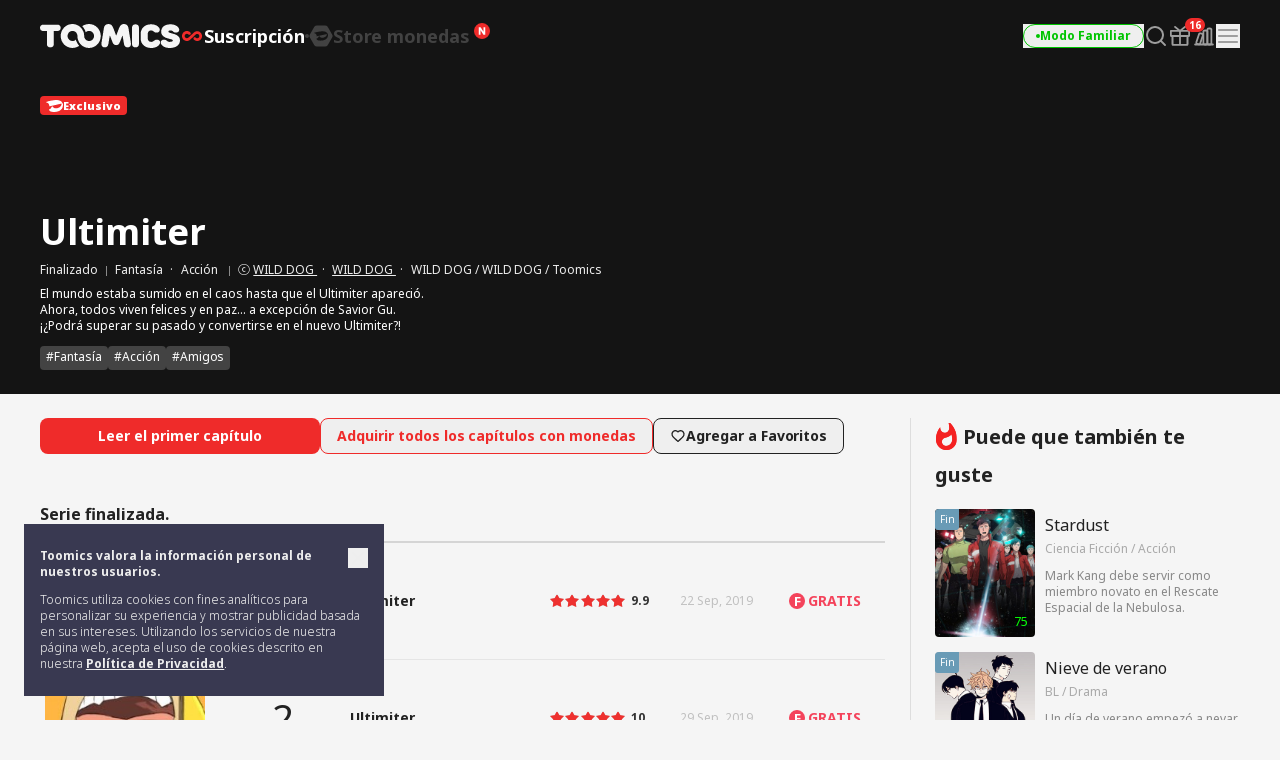

--- FILE ---
content_type: text/html; charset=UTF-8
request_url: https://global.toomics.com/mx/webtoon/episode/toon/4640
body_size: 64804
content:
<!doctype html>
<html lang="es-419">
<head>
    <meta charset="utf-8">
    <meta http-equiv="X-UA-Compatible" content="IE=edge">
    <meta name="viewport" content="width=1240">
    <meta name="format-detection" content="telephone=no">
    <meta name="generator" content="Toomics"/>
        <meta name="robots" content="index, follow" />
    <title>Ultimiter - Toomics</title>
    <meta property="keywords" content="Ultimiter, Fantasía, WILD DOG, Toomics" />
    <meta name="description" content="El mundo estaba sumido en el caos hasta que el Ultimiter apareci&oacute;.Ahora, todos viven felices y en paz&hellip; a excepci&oacute;n de Savior Gu.&iexcl;&iquest;Podr&aacute; superar su pasado y convertirse en el nuevo Ultimiter?!" />
    <meta property="og:title" content="Toomics - Ultimiter" />
    <meta property="og:description" content="Ultimiter - El mundo estaba sumido en el caos hasta que el Ultimiter apareci&oacute;.Ahora, todos viven felices y en paz&hellip; a excepci&oacute;n de Savior Gu.&iexcl;&iquest;Podr&aacute; superar su pasado y convertirse en el nuevo Ultimiter?!" />
            <meta property="og:image" content="https://thumb-g2.toomics.com/upload/thumbnail/20170201_ultimiter/2023_03_08_16782477174781.jpg?v=20200729" />
    <meta property="og:type" content="website" />
<meta property="og:url" content="https://global.toomics.com/mx/webtoon/episode/toon/4640" />

<script type="application/ld+json">
{
  "@context": "https://schema.org",
  "@type": "WebPage",
  "inLanguage": "es-419",
  "name": "Toomics - Ultimiter",
  "url": "https://global.toomics.com/mx/webtoon/episode/toon/4640"
}
</script>


    <meta name="apple-mobile-web-app-title" content="TOOMICS"/>

        <meta property="fb:app_id" content="185035708887881"/>

    <link rel="canonical" href="https://toomics.com/mx/webtoon/episode/toon/4640" />
    <link rel="alternate" hreflang="en-US" href="https://global.toomics.com/en" />
    <link rel="alternate" hreflang="zh-CN" href="https://global.toomics.com/sc" />
    <link rel="alternate" hreflang="zh-TW" href="https://global.toomics.com/tc" />
    <link rel="alternate" hreflang="es-419" href="https://global.toomics.com/mx" />
    <link rel="alternate" hreflang="es-ES" href="https://global.toomics.com/es" />
    <link rel="alternate" hreflang="it-IT" href="https://global.toomics.com/it" />
    <link rel="alternate" hreflang="pt-BR" href="https://global.toomics.com/por" />
    <link rel="alternate" hreflang="de-DE" href="https://global.toomics.com/de" />
    <link rel="alternate" hreflang="fr-FR" href="https://global.toomics.com/fr" />
    <link rel="alternate" hreflang="ja-JP" href="https://global.toomics.com/ja" />
    <link rel="alternate" hreflang="th-TH" href="https://global.toomics.com/th" />
    <link rel="alternate" hreflang="ko-KR" href="https://global.toomics.com/ko" />
    <link rel="alternate" hreflang="x-default" href="https://global.toomics.com/en" />

    <link rel="shortcut icon" href="https://global.toomics.com/assets/ico/favicon.ico" type="image/x-icon">
    <link rel="apple-touch-icon-precomposed" href="https://global.toomics.com/assets/ico/apple-icon-57x57.png">
    <link rel="apple-touch-icon-precomposed" sizes="96x96" href="https://global.toomics.com/assets/ico/apple-icon-96x96.png">
    <link rel="apple-touch-icon-precomposed" sizes="144x144" href="https://global.toomics.com/assets/ico/apple-icon-144x144.png">
    <link rel="apple-touch-icon-precomposed" sizes="192x192" href="https://global.toomics.com/assets/ico/apple-icon-precomposed.png">
    <meta name="msapplication-TileColor" content="#ffffff">
    <meta name="msapplication-TileImage" content="https://global.toomics.com/assets/ico/ms-icon-144x144.png">
    <meta name="theme-color" content="#ffffff">
        <meta name="appleid-signin-client-id" content="com.toomics.ios.global.client">
    
    <!-- css -->
    <link rel="stylesheet" href="/assets/lib/swiper/swiper-bundle.min.css">
    <link rel="stylesheet" href="/assets/lib/vendor/bootstrap/css/bootstrap.min.css">
    <link rel="stylesheet" href="/assets/lib/bootstrap-slider.min.css?v=20211028" />
    <link rel="stylesheet" href="/assets/lib/font-awesome/css/font-awesome.min.css">
    <link rel="stylesheet" href="/assets/lib/slick/slick.css">
    <link rel="stylesheet" href="/assets/lib/selectric.css">
    <link rel="stylesheet" href="https://fonts.googleapis.com/icon?family=Material+Icons">
            <link rel="stylesheet" href="/assets/web/css/style.css?v=2026011901">
    
    <style>
            </style>

    
    <link rel="stylesheet" href="/assets/lib/intl-tel-input-16.0.0/build/css/intlTelInput.css">

    <!--[if lt IE 9]>
    <script src="/assets/lib/html5shiv.min.js"></script>
    <script src="/assets/lib/respond.min.js"></script>
    <![endif]-->
    <style type="text/css">
        iframe[name='google_conversion_frame'] {
            height: 0 !important;
            width: 0 !important;
            line-height: 0 !important;
            font-size: 0 !important;
            margin-top: -13px;
            float: left;
        }
    </style>


    <script>
        // Constants
        window.dataLayer = window.dataLayer || [];
        const SITE_TYPE = 'Z';
        const COOKIE_PREFIX = 'GTOOMICS';
        const COOKIE_DOMAIN = '.toomics.com';
        const LOCAL_DATETIME = '2026-01-20 22:43:40';

                    const tg_external_id = 't.1.1768967020.69704b6cb62d0';
            dataLayer.push({"tg_external_id": tg_external_id});
                            const tg_event_id = 't.1.1768967020.69704b6cb628e';
            dataLayer.push({"tg_event_id": tg_event_id});
                                            const _ab_tid = '41798';
            sessionStorage.setItem('_ab_tid', _ab_tid);
                            const _br_sid = '2dec2343-49dd-4412-9011-1924d13a117e';
            sessionStorage.setItem('_br_sid', _br_sid);
            </script>

        <!-- Facebook Pixel Code -->
    <script>
        !function(f,b,e,v,n,t,s)
        {if(f.fbq)return;n=f.fbq=function(){n.callMethod?
            n.callMethod.apply(n,arguments):n.queue.push(arguments)};
            if(!f._fbq)f._fbq=n;n.push=n;n.loaded=!0;n.version='2.0';
            n.queue=[];t=b.createElement(e);t.async=!0;
            t.src=v;s=b.getElementsByTagName(e)[0];
            s.parentNode.insertBefore(t,s)}(window, document,'script',
            'https://connect.facebook.net/en_US/fbevents.js');
        fbq('init', '172811230005116', {'external_id': 'dd2f9cd3d2c166c5d581ea0ee68adebb711c6c15e7195e10ac5b9d26d6e4448a'});
        fbq('init', '941498733641992', {'external_id': 'dd2f9cd3d2c166c5d581ea0ee68adebb711c6c15e7195e10ac5b9d26d6e4448a'});
        fbq('init', '1486916525531861', {'external_id': 'dd2f9cd3d2c166c5d581ea0ee68adebb711c6c15e7195e10ac5b9d26d6e4448a'});
        fbq('track', 'ViewContent',{"content_category":"episode"}, {eventID: 't.1.1768967020.69704b6cb628e'});
    </script>
    <!-- End Facebook Pixel Code -->
    
            <!-- Twitter universal website tag code -->
        <script>
            !function(e,t,n,s,u,a){e.twq||(s=e.twq=function(){s.exe?s.exe.apply(s,arguments):s.queue.push(arguments);
            },s.version='1.1',s.queue=[],u=t.createElement(n),u.async=!0,u.src='//static.ads-twitter.com/uwt.js',
                a=t.getElementsByTagName(n)[0],a.parentNode.insertBefore(u,a))}(window,document,'script');
            // Insert Twitter Pixel ID and Standard Event data below
            twq('init','o4wpf');
            twq('track','PageView');
        </script>
        <!-- End Twitter universal website tag code -->

        <!-- Google Tag Manager -->
        <script>
            (function (w, d, s, l, i) {
                w[l] = w[l] || [];
                w[l].push({'gtm.start': new Date().getTime(), event: 'gtm.js'});
                var f = d.getElementsByTagName(s)[0], j = d.createElement(s), dl = l != 'dataLayer' ? '&l=' + l : '';
                j.async = true;
                j.src = 'https://www.googletagmanager.com/gtm.js?id=' + i + dl;
                f.parentNode.insertBefore(j, f);
            })(window, document, 'script', 'dataLayer', 'GTM-NBQDHTF');
        </script>
        <!-- End Google Tag Manager -->
    
    <!-- This is an automatically generated script. -->
<script async src="https://www.googletagmanager.com/gtag/js?id=G-XCVE4C6ZQR"></script>
<script>
function setCookieGA(f,g,d){let b,c,e,a;a=new Date,(c=location.hostname.split(".")).length>2&&c.shift(),e=c.join("."),a.setHours(0,0,0,0),a.setDate(a.getDate()+d),b=f+"="+escape(g)+"; path=/ ; domain=."+e,void 0!==d&&(b+=";expires="+a.toUTCString()+";"),document.cookie=b};window.dataLayer = window.dataLayer || [];
function gtag(){dataLayer.push(arguments);}
gtag('js', new Date());
gtag('get', 'G-XCVE4C6ZQR', 'client_id', (clientID) => {
var saved_client_id = '';
   if(saved_client_id == '' || saved_client_id != clientID) {
      if (clientID != 0) {
          setCookieGA('g4_client_id', clientID, 30);
      }
   }
});
gtag('consent', 'default', {'ad_storage': 'denied', 'ad_user_data': 'denied', 'ad_personalization': 'denied', 'analytics_storage': 'denied'});
gtag('config', 'G-XCVE4C6ZQR');
gtag('config', 'AW-11119082779');
gtag('config', 'GT-W6K5Q72');
gtag('config', 'DC-9699383');
gtag('config', 'AW-11335561493');
gtag('config', 'AW-494836902');
gtag('config', 'AW-11405228980');
gtag('config', 'AW-11439996801');
gtag('config', 'AW-11360955251');
gtag('config', 'AW-11017032816');
gtag('config', 'AW-11440054208');
gtag('config', 'AW-11397342067');
gtag('config', 'AW-11483451463');
gtag('config', 'AW-476174499');
gtag('config', 'AW-11397382885');
gtag('event', 'select_content', {"content_type":"episode","item_id":"es_mx::4640"});

</script></head>
<body class="badge-19"
      lang="es_mx"
      oncontextmenu="return false" onselectstart="return false" ondragstart="return false">

    <!-- Google Tag Manager (noscript) -->
    <noscript>
        <iframe src="https://www.googletagmanager.com/ns.html?id=GTM-NBQDHTF" height="0" width="0"
                style="display:none;visibility:hidden"></iframe>
    </noscript>
    <!-- End Google Tag Manager (noscript) -->

    <!--
    Start of global snippet: Please do not remove
    Place this snippet between the <head> and </head> tags on every page of your site.
    -->
    <!-- Global site tag (gtag.js) - Google Marketing Platform -->
    <script async src="https://www.googletagmanager.com/gtag/js?id=DC-9839689"></script>
    <script>
        window.dataLayer = window.dataLayer || [];
        function gtag(){dataLayer.push(arguments);}
        gtag('js', new Date());

        gtag('config', 'DC-9839689');
    </script>
    <!-- End of global snippet: Please do not remove -->

    <!--
    Event snippet for Tommics_remarketing_2020 on : Please do not remove.
    Place this snippet on pages with events you’re tracking.
    Creation date: 01/09/2020
    -->
    <script>
        gtag('event', 'conversion', {
            'allow_custom_scripts': true,
            'send_to': 'DC-9839689/invmedia/tommi0+standard'
        });
    </script>
    <noscript>
        <img src="https://ad.doubleclick.net/ddm/activity/src=9839689;type=invmedia;cat=tommi0;dc_lat=;dc_rdid=;tag_for_child_directed_treatment=;tfua=;npa=;ord=1?" width="1" height="1" alt=""/>
    </noscript>
    <!-- End of event snippet: Please do not remove -->


<!-- traffic junky tag -->
<!--// traffic junky tag -->

<!-- Nend tag -->
<!--// Nend tag -->


<div id="glo_wrapper" >

    <header class="bg-gray-950">
        <div class="mx-auto flex h-full w-[1200px] items-center">
            <div class="flex h-[72px] flex-shrink-0 items-center gap-x-6">
                                    <a href="/mx" class="group text-[0px]">
                        <svg width="140" height="24" viewBox="0 0 140 24" fill="none" xmlns="http://www.w3.org/2000/svg">
                            <g id="toomics">
                                <g id="TOOMICS">
                                    <path d="M57.3072 3.5055C58.3687 4.5899 59.205 5.85981 59.8193 7.31522C60.4336 8.77063 60.7397 10.3267 60.7397 11.9836C60.7397 13.6425 60.4336 15.1986 59.8193 16.654C59.205 18.1105 58.3687 19.3793 57.3072 20.4638C56.2467 21.5471 55.0036 22.4025 53.5789 23.029C52.1543 23.6555 50.63 23.9693 49.0082 23.9693C47.3863 23.9693 45.8621 23.6555 44.4364 23.029C43.6675 22.6898 42.9556 22.2785 42.2916 21.8079C41.751 21.421 41.2415 20.9938 40.7704 20.5199C40.7512 20.4989 40.7306 20.4754 40.7188 20.462L40.7092 20.451C39.6695 19.3454 38.857 18.0586 38.2718 16.5915C37.7187 15.205 37.452 13.7315 37.45 12.1775C37.4489 12.192 37.4475 12.2061 37.4461 12.2201C37.4449 12.2328 37.4437 12.2455 37.4427 12.2581C37.4442 12.2218 37.4463 12.1857 37.4485 12.1495C37.4523 12.0843 37.4562 12.0189 37.4562 11.9528C37.4562 11.2521 37.3254 10.5939 37.066 9.97694C36.8056 9.36001 36.458 8.82894 36.0201 8.38267C35.5853 7.9364 35.0644 7.58129 34.4616 7.31522C33.8577 7.05022 33.2133 6.91665 32.5264 6.91665C31.8395 6.91665 31.1951 7.05022 30.5922 7.31522C29.9883 7.58129 29.4623 7.9364 29.0161 8.38267C28.5689 8.82894 28.215 9.36001 27.9556 9.97694C27.6952 10.5939 27.5655 11.2521 27.5655 11.9528C27.5655 12.6535 27.6952 13.3128 27.9556 13.9287C28.215 14.5456 28.5689 15.082 29.0161 15.5389C29.4623 15.9958 29.9883 16.3572 30.5922 16.6233C31.1951 16.8883 31.8395 17.0208 32.5264 17.0208C33.2133 17.0208 33.8577 16.8883 34.4616 16.6233C34.9918 16.389 35.4494 16.0668 35.851 15.6841C35.9952 16.2597 36.1612 16.8268 36.3812 17.377C37.0359 19.02 38.0207 20.5284 39.1724 21.7877C38.5021 22.2679 37.783 22.6866 37.0038 23.029C35.5791 23.6555 34.0548 23.9693 32.433 23.9693C30.8112 23.9693 29.2859 23.6555 27.8622 23.029C26.4365 22.4025 25.1945 21.5471 24.133 20.4638C23.0725 19.3793 22.2351 18.1105 21.6219 16.654C21.0076 15.1986 20.7005 13.6425 20.7005 11.9836C20.7005 10.3267 21.0076 8.77063 21.6219 7.31522C22.2351 5.85981 23.0725 4.5899 24.133 3.5055C25.1945 2.42215 26.4365 1.56777 27.8622 0.940241C29.2859 0.313767 30.8112 0 32.433 0C34.0548 0 35.5791 0.313767 37.0038 0.940241C38.4233 1.56565 39.6622 2.41685 40.7206 3.4949C40.7238 3.49652 40.7269 3.49999 40.7296 3.50296L40.732 3.5055C41.7935 4.5899 42.6309 5.85981 43.2441 7.31522C43.3915 7.66397 43.5191 8.02014 43.6301 8.38054C43.6497 8.44198 43.6647 8.50452 43.6796 8.56709C43.6899 8.61031 43.7002 8.65355 43.7121 8.69643L43.7285 8.7571C43.776 8.93279 43.8235 9.10818 43.8625 9.28687L43.8767 9.34122C43.8866 9.3792 43.8967 9.41744 43.9051 9.45541C44.0545 10.1858 44.1365 10.9373 44.152 11.7111V11.7133C44.1525 11.7569 44.1556 11.7998 44.1588 11.8427C44.1621 11.8894 44.1655 11.936 44.1655 11.9836C44.1655 12.0297 44.1623 12.0745 44.1591 12.1191C44.1565 12.1544 44.154 12.1897 44.1531 12.2253C44.1842 12.8242 44.3056 13.3945 44.5318 13.9287C44.7902 14.5456 45.143 15.082 45.5912 15.5389C45.6131 15.5607 45.6373 15.5792 45.6615 15.5978C45.6832 15.6145 45.705 15.6311 45.7251 15.6502C46.1433 16.0498 46.6185 16.3805 47.1684 16.6233C47.7703 16.8883 48.4157 17.0208 49.1026 17.0208C49.7885 17.0208 50.4328 16.8883 51.0367 16.6233C51.6386 16.3572 52.1595 15.9958 52.5963 15.5389C53.0332 15.082 53.3808 14.5456 53.6412 13.9287C53.9006 13.3128 54.0314 12.6535 54.0314 11.9528C54.0314 11.2521 53.9006 10.5939 53.6412 9.97694C53.3808 9.36001 53.0332 8.82894 52.5963 8.38267C52.1595 7.9364 51.6386 7.58129 51.0367 7.31522C50.4328 7.05022 49.7885 6.91665 49.1026 6.91665C48.4157 6.91665 47.7703 7.05022 47.1684 7.31522C46.6143 7.55797 46.135 7.88763 45.7137 8.28196C45.5518 7.67139 45.364 7.07036 45.1191 6.49052C44.4291 4.85279 43.4745 3.40056 42.2916 2.16139C42.9556 1.68968 43.6675 1.27839 44.4364 0.940241C45.8621 0.313767 47.3863 0 49.0082 0C50.6321 0 52.1522 0.312707 53.5789 0.940241C55.0036 1.56777 56.2467 2.42215 57.3072 3.5055Z" fill="#F5F5F5"></path>
                                    <path d="M111.159 0.290456C104.731 0.290456 100.653 4.45423 100.653 9.90169V14.3877C100.653 19.8341 104.731 24 111.159 24C116.963 24 120.099 20.7966 120.099 18.5525C120.099 16.7908 119.001 15.6682 116.648 15.6682C115.413 15.6682 114.71 16.2123 113.996 16.7646C113.26 17.334 112.513 17.9123 111.159 17.9123C109.121 17.9123 107.71 16.4696 107.71 14.3877V9.90169C107.71 7.81874 109.121 6.37711 111.159 6.37711C112.317 6.37711 112.981 6.92005 113.655 7.47169C114.352 8.04127 115.06 8.62012 116.335 8.62012C118.688 8.62012 119.785 7.49756 119.785 5.73686C119.785 3.49385 116.648 0.290456 111.159 0.290456Z" fill="#F5F5F5"></path>
                                    <path d="M121.179 7.6594C121.179 3.49351 124.316 0.290118 130.589 0.290118C136.078 0.290118 139.216 3.49351 139.216 5.73652C139.216 7.49828 138.118 8.61978 135.765 8.61978C134.49 8.61978 133.782 8.04081 133.085 7.47117C132.41 6.9196 131.746 6.37677 130.589 6.37677C129.022 6.37677 128.393 7.01915 128.393 7.6594C128.393 8.45636 129.86 8.84853 131.75 9.35405C135.178 10.2706 140 11.5599 140 16.3103C140 20.4751 136.55 23.9997 129.649 23.9997C123.846 23.9997 120.71 20.7963 120.71 18.5522C120.71 16.7904 121.807 15.6689 124.159 15.6689C125.396 15.6689 126.099 16.213 126.813 16.7651C127.549 17.3342 128.296 17.9119 129.649 17.9119C132.002 17.9119 132.785 17.1116 132.785 16.3103C132.785 15.6692 131.495 15.3486 129.776 14.9212C126.337 14.0665 121.179 12.7846 121.179 7.6594Z" fill="#F5F5F5"></path>
                                    <path d="M0 3.84432C0 5.7672 1.2545 7.04771 3.45013 7.04771H6.90027V20.1846C6.90027 22.1085 8.15477 23.389 10.3504 23.389C12.546 23.389 13.8005 22.1085 13.8005 20.1846V7.04771H17.2507C19.4453 7.04771 20.7008 5.7672 20.7008 3.84432C20.7008 1.92144 19.4453 0.639868 17.2507 0.639868H3.45013C1.2545 0.639868 0 1.92144 0 3.84432Z" fill="#F5F5F5"></path>
                                    <path d="M72.4244 17.9419L70.071 11.8542H69.7577L68.3465 20.185C68.0331 22.1078 66.7786 23.3894 64.7397 23.3894C62.7018 23.3894 61.4462 22.1078 61.4462 20.185C61.4462 18.9034 61.7606 17.3017 61.7606 17.3017L63.9552 3.8447C64.3319 1.60063 65.8375 0 68.5032 0C70.8555 0 72.2687 1.44057 73.2088 3.8447L76.0312 11.3412H76.3446L79.1669 3.8447C80.0769 1.44057 81.5203 0 83.8716 0C86.5383 0 88.075 1.60063 88.4195 3.8447L90.6151 17.3017C90.6151 17.3017 90.9285 18.9034 90.9285 20.185C90.9285 22.1078 89.674 23.3894 87.6361 23.3894C85.5961 23.3894 84.3427 22.1078 84.0293 20.185L82.6171 11.8542H82.3037L79.9514 17.9419C79.1669 20.0249 78.0691 21.1453 76.1879 21.1453C74.3056 21.1453 73.1767 20.0249 72.4244 17.9419Z" fill="#F5F5F5"></path>
                                    <path d="M95.4786 23.3891C97.6732 23.3891 98.9277 22.1075 98.9277 20.1846V3.5232C98.9277 1.60138 97.6732 0.31875 95.4786 0.31875C93.283 0.31875 92.0285 1.60138 92.0285 3.5232V20.1846C92.0285 22.1075 93.283 23.3891 95.4786 23.3891Z" fill="#F5F5F5"></path>
                                </g>
                            </g>
                        </svg>
                        <span class="sr-only">TOOMICS</span>
                    </a>
                
                                    <div class="flex justify-start items-center gap-3 ">
                        <a  style="cursor: default"  class="active group text-[0px]">
                            <div class="inline-flex justify-start items-center gap-1 text-[18px]/[24px] font-bold text-gray-800 -tracking-[0.036px] group-hover:text-white group-[.active]:text-white">
                                                                <svg xmlns="http://www.w3.org/2000/svg" width="24" height="24" viewBox="0 0 24 24" fill="none" class="group-[.active]:hidden group-hover:hidden">
                                    <path d="M6.8877 7C8.19133 7.00011 9.41331 7.51838 10.3701 8.49414C10.8984 9.03288 10.9073 9.91594 10.3906 10.4668C9.87401 11.0176 9.02729 11.0279 8.49902 10.4893C8.03627 10.0173 7.48373 9.79014 6.8877 9.79004C5.63591 9.79004 4.67599 10.8127 4.67578 11.9932C4.67578 13.1738 5.63578 14.1973 6.8877 14.1973C7.49511 14.1972 8.04431 13.9617 8.45703 13.541L8.48633 13.5107L10.8779 11.3516C10.9434 11.2469 11.0231 11.1493 11.1182 11.0635L13.8564 8.59082C14.7591 7.68655 15.9492 7.19727 17.2031 7.19727C19.8064 7.19729 21.9999 9.34948 22 12.0986C22 14.8479 19.8065 17 17.2031 17C15.9235 17 14.7244 16.491 13.7852 15.5332C13.2667 15.0045 13.2567 14.1374 13.7637 13.5967C14.2707 13.056 15.1026 13.0465 15.6211 13.5752C16.0754 14.0385 16.618 14.2617 17.2031 14.2617C18.4319 14.2617 19.374 13.2574 19.374 12.0986C19.3739 10.9399 18.4318 9.93655 17.2031 9.93652C16.6067 9.93652 16.0673 10.1669 15.6621 10.5801L15.6338 10.6094L13.1504 13C13.1205 13.027 13.0879 13.0518 13.0547 13.0762L10.2969 15.5674C9.37731 16.4886 8.16513 16.9872 6.8877 16.9873C4.23528 16.9873 2 14.7942 2 11.9932C2.0002 9.1923 4.2354 7 6.8877 7Z" fill="#424242"></path>
                                </svg>
                                <svg xmlns="http://www.w3.org/2000/svg" width="24" height="24" viewBox="0 0 24 24" fill="none" class="group-[.active]:!block group-hover:!block ">
                                    <path d="M6.8877 7C8.19133 7.00011 9.41331 7.51838 10.3701 8.49414C10.8984 9.03288 10.9073 9.91594 10.3906 10.4668C9.87401 11.0176 9.02729 11.0279 8.49902 10.4893C8.03627 10.0173 7.48373 9.79014 6.8877 9.79004C5.63591 9.79004 4.67599 10.8127 4.67578 11.9932C4.67578 13.1738 5.63578 14.1973 6.8877 14.1973C7.49511 14.1972 8.04431 13.9617 8.45703 13.541L8.48633 13.5107L10.8779 11.3516C10.9434 11.2469 11.0231 11.1493 11.1182 11.0635L13.8564 8.59082C14.7591 7.68655 15.9492 7.19727 17.2031 7.19727C19.8064 7.19729 21.9999 9.34948 22 12.0986C22 14.8479 19.8065 17 17.2031 17C15.9235 17 14.7244 16.491 13.7852 15.5332C13.2667 15.0045 13.2567 14.1374 13.7637 13.5967C14.2707 13.056 15.1026 13.0465 15.6211 13.5752C16.0754 14.0385 16.618 14.2617 17.2031 14.2617C18.4319 14.2617 19.374 13.2574 19.374 12.0986C19.3739 10.9399 18.4318 9.93655 17.2031 9.93652C16.6067 9.93652 16.0673 10.1669 15.6621 10.5801L15.6338 10.6094L13.1504 13C13.1205 13.027 13.0879 13.0518 13.0547 13.0762L10.2969 15.5674C9.37731 16.4886 8.16513 16.9872 6.8877 16.9873C4.23528 16.9873 2 14.7942 2 11.9932C2.0002 9.1923 4.2354 7 6.8877 7Z" fill="#EF2B2A"></path>
                                </svg>
                                                                <span class="leading-[1]">Suscripción</span>
                            </div>
                        </a>

                        <svg xmlns="http://www.w3.org/2000/svg" width="4" height="4" viewBox="0 0 4 4" fill="none" class="flex-shrink-0">
                            <circle cx="2" cy="2" r="2" fill="#424242"></circle>
                        </svg>
                        <a href="/mx/store"   class=" group text-[0px] relative">
                            <div class="inline-flex justify-start items-center gap-1 text-[18px]/[24px] font-bold text-gray-800 -tracking-[0.036px] group-hover:text-yellow-400 group-[.active]:text-yellow-400">
                                                                <svg xmlns="http://www.w3.org/2000/svg" width="24" height="24" viewBox="0 0 24 24" fill="none" class="group-[.active]:hidden group-hover:hidden">
                                    <path fill-rule="evenodd" clip-rule="evenodd" d="M23.2783 10.75C23.7249 11.5235 23.7249 12.4765 23.2783 13.25L18.7217 21.1423C18.2751 21.9158 17.4498 22.3923 16.5566 22.3923H7.44334C6.55018 22.3923 5.72486 21.9158 5.27828 21.1423L0.721654 13.25C0.275074 12.4765 0.275074 11.5235 0.721654 10.75L5.27828 2.85767C5.72486 2.08416 6.55018 1.60767 7.44334 1.60767H16.5566C17.4498 1.60767 18.2751 2.08416 18.7217 2.85767L23.2783 10.75ZM5.1414 8.84385C7.8403 7.75878 12.2819 7.37884 12.2819 7.37884L12.2824 7.37834C18.7689 6.66878 18.999 11.014 18.999 11.014C19.1005 16.9688 11.2943 16.6298 11.2943 16.6298C8.59144 16.6372 7.66662 15.636 7.39776 14.6827C8.92801 14.5653 9.76795 12.4134 9.76795 12.4134L10.498 12.255C10.498 12.255 11.2398 14.5041 14.5353 13.5962C18.1286 12.6063 17.8249 10.0853 17.8249 10.0853L7.62148 12.2841C8.01055 9.77793 5.49219 9.24206 5.49219 9.24206C4.98783 9.13054 5.00353 9.02692 5.00353 9.02692C4.9736 8.91441 5.1414 8.84385 5.1414 8.84385Z" fill="#424242"></path>
                                </svg>
                                <svg xmlns="http://www.w3.org/2000/svg" width="24" height="24" viewBox="0 0 24 24" fill="none" class="group-[.active]:!block group-hover:!block hidden">
                                    <path fill-rule="evenodd" clip-rule="evenodd" d="M23.2783 10.75C23.7249 11.5235 23.7249 12.4765 23.2783 13.25L18.7217 21.1423C18.2751 21.9158 17.4498 22.3923 16.5566 22.3923H7.44334C6.55018 22.3923 5.72486 21.9158 5.27828 21.1423L0.721654 13.25C0.275074 12.4765 0.275074 11.5235 0.721654 10.75L5.27828 2.85767C5.72486 2.08416 6.55018 1.60767 7.44334 1.60767H16.5566C17.4498 1.60767 18.2751 2.08416 18.7217 2.85767L23.2783 10.75ZM5.1414 8.84385C7.8403 7.75878 12.2819 7.37884 12.2819 7.37884L12.2824 7.37834C18.7689 6.66878 18.999 11.014 18.999 11.014C19.1005 16.9688 11.2943 16.6298 11.2943 16.6298C8.59144 16.6372 7.66662 15.636 7.39776 14.6827C8.92801 14.5653 9.76795 12.4134 9.76795 12.4134L10.498 12.255C10.498 12.255 11.2398 14.5041 14.5353 13.5962C18.1286 12.6063 17.8249 10.0853 17.8249 10.0853L7.62148 12.2841C8.01055 9.77793 5.49219 9.24206 5.49219 9.24206C4.98783 9.13054 5.00353 9.02692 5.00353 9.02692C4.9736 8.91441 5.1414 8.84385 5.1414 8.84385Z" fill="#FFF500"></path>
                                </svg>
                                                                <span class="leading-[1]">Store monedas</span>
                            </div>

                            <!-- new icon -->
                            <i class="-mt-[1px] ml-1 inline-flex absolute top-0 -right-5">
                                <svg width="16" height="16" viewBox="0 0 16 16" fill="none" xmlns="http://www.w3.org/2000/svg">
                                    <rect width="16" height="16" rx="8" fill="#EF2B2A"></rect>
                                    <path d="M4.92568 11.6836C4.82865 11.6836 4.75 11.605 4.75 11.5082V4.49229C4.75 4.39542 4.82865 4.31689 4.92568 4.31689H6.56604C6.62668 4.31689 6.68303 4.34812 6.71511 4.39949L9.05728 8.14988L9.28177 8.57341C9.32711 8.65894 9.45874 8.61876 9.44931 8.52245C9.4088 8.10859 9.37778 7.68573 9.37778 7.29485V4.49229C9.37778 4.39542 9.45643 4.31689 9.55346 4.31689H11.0743C11.1713 4.31689 11.25 4.39542 11.25 4.49229V11.5082C11.25 11.605 11.1713 11.6836 11.0743 11.6836H9.44482C9.38399 11.6836 9.32748 11.6521 9.29545 11.6005L6.96525 7.84232L6.71883 7.38666C6.67307 7.30206 6.54286 7.34212 6.55194 7.43785C6.59177 7.85816 6.62222 8.28708 6.62222 8.69614V11.5082C6.62222 11.605 6.54357 11.6836 6.44654 11.6836H4.92568Z" fill="white"></path>
                                </svg>
                                <span class="sr-only">New</span>
                            </i>
                                                    </a>
                    </div>
                            </div>
            
            <!-- right -->
            <div class="ml-auto flex flex-shrink-0 items-center gap-x-5">
                
                                                                    <a href="/mx/webtoon/episode/toon/4640" onclick="Base.setFamilyMode('N', '/mx/webtoon/episode/toon/4640'); return false;" target="_self">
                            <button class="group active">
                                <div class="flex h-6 items-center gap-x-1 rounded-full border border-gray-300 px-3 group-hover:border-green-500 group-[.active]:border-green-500">
                                    <div class="size-1 rounded-full bg-gray-400 group-hover:bg-green-500 group-[.active]:bg-green-500"></div>
                                    <div class="whitespace-nowrap text-xs font-bold text-gray-400 group-hover:text-green-500 group-[.active]:text-green-500">
                                        Modo Familiar                                    </div>
                                </div>
                            </button>
                        </a>
                    
                
                <a href="/mx/webtoon/search_v2" title="Buscar" class=" group flex items-center justify-center">
                    <i class="inline-flex">
                        <svg width="24" height="24" viewBox="0 0 24 24" fill="none" xmlns="http://www.w3.org/2000/svg">
                            <g id="search-md">
                                <path id="Icon"
                                      d="M21 21L16.65 16.65M19 11C19 15.4183 15.4183 19 11 19C6.58172 19 3 15.4183 3 11C3 6.58172 6.58172 3 11 3C15.4183 3 19 6.58172 19 11Z"
                                      stroke="#9E9E9E" stroke-width="2" stroke-linecap="round" stroke-linejoin="round"
                                      class="group-hover:stroke-white group-focus:stroke-white group-[.active]:stroke-white group-[.header-trans]/header:stroke-white">
                                </path>
                            </g>
                        </svg>
                    </i>
                    <span class="sr-only">Search</span>
                </a>

                                                                            <a href="/mx/mypage/gift_box_ticket" title="Caja de regalo" class="group relative flex items-center justify-center ">
                                            <i class="inline-flex">
                            <!-- <editor-fold desc="SVG"> -->
                            <svg class="group-[.active]:hidden" xmlns="http://www.w3.org/2000/svg" width="24" height="24" viewBox="0 0 24 24" fill="none">
                                <path
                                        class="group-hover:fill-white group-focus:fill-white"
                                        fill-rule="evenodd"
                                        clip-rule="evenodd"
                                        d="M3.8 7.70003V11.1H20.2V7.70003H3.8ZM3 5.90003C2.44772 5.90003 2 6.34775 2 6.90003V11.9C2 12.4523 2.44772 12.9 3 12.9H21C21.5523 12.9 22 12.4523 22 11.9V6.90003C22 6.34775 21.5523 5.90003 21 5.90003H3Z"
                                        fill="#9E9E9E"
                                />
                                <path
                                        class="group-hover:fill-white group-focus:fill-white"
                                        fill-rule="evenodd"
                                        clip-rule="evenodd"
                                        d="M5.4 20V12.9H3.6V20.4C3.6 21.1732 4.2268 21.8 5 21.8H19C19.7732 21.8 20.4 21.1732 20.4 20.4V12.9H18.6V20H5.4Z"
                                        fill="#9E9E9E"
                                />
                                <path
                                        class="group-hover:fill-white group-focus:fill-white"
                                        fill-rule="evenodd"
                                        clip-rule="evenodd"
                                        d="M11.1 20.9V6.90003H12.9V20.9H11.1Z"
                                        fill="#9E9E9E"
                                />
                                <path
                                        class="group-hover:fill-white group-focus:fill-white"
                                        fill-rule="evenodd"
                                        clip-rule="evenodd"
                                        d="M17.7028 2.33781C18.0133 2.72594 17.9504 3.29231 17.5622 3.60282L12.5622 7.60282C12.1741 7.91332 11.6077 7.85039 11.2972 7.46226C10.9867 7.07412 11.0496 6.50776 11.4378 6.19725L16.4378 2.19725C16.8259 1.88674 17.3923 1.94967 17.7028 2.33781Z"
                                        fill="#9E9E9E"
                                />
                                <path
                                        class="group-hover:fill-white group-focus:fill-white"
                                        fill-rule="evenodd"
                                        clip-rule="evenodd"
                                        d="M6.29722 2.33781C5.98671 2.72594 6.04964 3.29231 6.43777 3.60282L11.4378 7.60282C11.8259 7.91332 12.3923 7.85039 12.7028 7.46226C13.0133 7.07412 12.9504 6.50776 12.5622 6.19725L7.56223 2.19725C7.17409 1.88674 6.60773 1.94967 6.29722 2.33781Z"
                                        fill="#9E9E9E"
                                />
                            </svg>
                            <svg class="hidden group-[.active]:!inline-block" xmlns="http://www.w3.org/2000/svg" width="24" height="24" viewBox="0 0 24 24" fill="none">
                                <path
                                        d="M2 7.00003C2 6.44774 2.44772 6.00003 3 6.00003H10.1C10.6523 6.00003 11.1 6.44774 11.1 7.00003V10.6C11.1 10.8762 10.8761 11.1 10.6 11.1H3C2.44771 11.1 2 10.6523 2 10.1V7.00003Z"
                                        fill="white"
                                />
                                <path
                                        d="M3.5 13.9C3.5 13.3477 3.94772 12.9 4.5 12.9H10.6C10.8761 12.9 11.1 13.1239 11.1 13.4V21.3C11.1 21.5762 10.8761 21.8 10.6 21.8H4.5C3.94771 21.8 3.5 21.3523 3.5 20.8V13.9Z"
                                        fill="white"
                                />
                                <path
                                        d="M12.9 13.4001C12.9 13.1239 13.1239 12.9001 13.4 12.9001H19.5C20.0523 12.9001 20.5 13.3478 20.5 13.9001V20.8001C20.5 21.3523 20.0523 21.8001 19.5 21.8001H13.4C13.1239 21.8001 12.9 21.5762 12.9 21.3001V13.4001Z"
                                        fill="white"
                                />
                                <path
                                        fill-rule="evenodd"
                                        clip-rule="evenodd"
                                        d="M6.3015 2.33249C5.98806 2.71826 6.04669 3.28508 6.43246 3.59853L9.29995 5.9284V8.00003C9.29995 8.49709 9.70289 8.90003 10.2 8.90003C10.697 8.90003 11.1 8.49709 11.1 8.00003V5.50003C11.1 5.22902 10.9778 4.97243 10.7675 4.80153L7.56754 2.20153C7.18177 1.88809 6.61494 1.94672 6.3015 2.33249Z"
                                        fill="white"
                                />
                                <path
                                        d="M22 7.00003C22 6.44774 21.5523 6.00003 21 6.00003H13.9C13.3477 6.00003 12.9 6.44774 12.9 7.00003V10.1C12.9 10.6523 13.3477 11.1 13.9 11.1H21.5C21.7761 11.1 22 10.8762 22 10.6V7.00003Z"
                                        fill="white"
                                />
                                <path
                                        fill-rule="evenodd"
                                        clip-rule="evenodd"
                                        d="M17.6985 2.33249C18.0119 2.71826 17.9533 3.28508 17.5675 3.59853L14.7 5.9284V8.00003C14.7 8.49709 14.2971 8.90003 13.8 8.90003C13.303 8.90003 12.9 8.49709 12.9 8.00003V5.50003C12.9 5.22902 13.0222 4.97243 13.2325 4.80153L16.4325 2.20153C16.8182 1.88809 17.3851 1.94672 17.6985 2.33249Z"
                                        fill="white"
                                />
                            </svg>
                            <!-- </editor-fold> -->
                            <span class="sr-only">Gift Box</span>
                        </i>

                        
                                                    <b class="min-w-[14px] px-1 rounded-full flex justify-center items-center bg-red-500 text-[10px]/[14px] text-white -tracking-[0.02px] absolute left-[calc(50%+5px)] -top-1.5 whitespace-nowrap">
                                16                            </b>
                                            </a>
                
                <a href="/mx/webtoon/recent" title="Mi biblioteca" class="group flex items-center justify-center ">
                    <i class="inline-flex">
                        <!-- <editor-fold desc="SVG"> -->
                        <svg class="group-[.active]:hidden" xmlns="http://www.w3.org/2000/svg" width="24" height="24" viewBox="0 0 24 24" fill="none">
                            <path
                                fill-rule="evenodd"
                                clip-rule="evenodd"
                                d="M2.10001 20.5001C2.10001 20.003 2.50295 19.6001 3.00001 19.6001H21C21.4971 19.6001 21.9 20.003 21.9 20.5001C21.9 20.9972 21.4971 21.4001 21 21.4001H3.00001C2.50295 21.4001 2.10001 20.9972 2.10001 20.5001Z"
                                fill="#9E9E9E"
                                class="group-hover:fill-white"
                            />
                            <path
                                fill-rule="evenodd"
                                clip-rule="evenodd"
                                d="M10.5102 7.7001C10.5102 6.5403 11.4504 5.6001 12.6102 5.6001H14.2102C15.37 5.6001 16.3102 6.5403 16.3102 7.7001V19.3001C16.3102 20.4599 15.37 21.4001 14.2102 21.4001H12.6102C11.4504 21.4001 10.5102 20.4599 10.5102 19.3001V7.7001ZM12.6102 7.4001C12.4445 7.4001 12.3102 7.53441 12.3102 7.7001V19.3001C12.3102 19.4658 12.4445 19.6001 12.6102 19.6001H14.2102C14.3758 19.6001 14.5102 19.4658 14.5102 19.3001V7.7001C14.5102 7.53441 14.3758 7.4001 14.2102 7.4001H12.6102Z"
                                fill="#9E9E9E"
                                class="group-hover:fill-white"
                            />
                            <path
                                fill-rule="evenodd"
                                clip-rule="evenodd"
                                d="M6.19759 9.81159C6.56125 8.71028 7.74885 8.1123 8.85016 8.47596L10.3695 8.97765C11.4708 9.34132 12.0688 10.5289 11.7051 11.6302L9.0085 19.7965C8.64483 20.8978 7.45724 21.4958 6.35593 21.1321L4.83662 20.6304C3.73531 20.2668 3.13733 19.0792 3.50099 17.9779L6.19759 9.81159ZM8.28575 10.1852C8.12842 10.1332 7.95877 10.2187 7.90681 10.376L5.21022 18.5423C5.15827 18.6996 5.24369 18.8693 5.40102 18.9212L6.92033 19.4229C7.07766 19.4749 7.24732 19.3894 7.29927 19.2321L9.99587 11.0658C10.0478 10.9085 9.96239 10.7388 9.80506 10.6869L8.28575 10.1852Z"
                                fill="#9E9E9E"
                                class="group-hover:fill-white"
                            />
                            <path
                                fill-rule="evenodd"
                                clip-rule="evenodd"
                                d="M14.5102 5.7001C14.5102 4.5403 15.4504 3.6001 16.6102 3.6001H18.2102C19.37 3.6001 20.3102 4.5403 20.3102 5.7001V19.3001C20.3102 20.4599 19.37 21.4001 18.2102 21.4001H16.6102C15.4504 21.4001 14.5102 20.4599 14.5102 19.3001V5.7001ZM16.6102 5.4001C16.4445 5.4001 16.3102 5.53441 16.3102 5.7001L16.3102 19.3001C16.3102 19.4658 16.4445 19.6001 16.6102 19.6001H18.2102C18.3758 19.6001 18.5102 19.4658 18.5102 19.3001V5.7001C18.5102 5.53441 18.3758 5.4001 18.2102 5.4001H16.6102Z"
                                fill="#9E9E9E"
                                class="group-hover:fill-white"
                            />
                        </svg>
                        <!-- </editor-fold> -->
                        <!-- <editor-fold desc="SVG"> -->
                        <svg class="hidden group-[.active]:!inline-block" xmlns="http://www.w3.org/2000/svg" width="24" height="24" viewBox="0 0 24 24" fill="none">
                            <path
                                fill-rule="evenodd"
                                clip-rule="evenodd"
                                d="M2.10001 20.5C2.10001 20.0029 2.50295 19.6 3.00001 19.6H21C21.4971 19.6 21.9 20.0029 21.9 20.5C21.9 20.9971 21.4971 21.4 21 21.4H3.00001C2.50295 21.4 2.10001 20.9971 2.10001 20.5Z"
                                fill="white"
                            />
                            <path
                                d="M10.4102 7.7C10.4102 7.03726 10.9474 6.5 11.6102 6.5H13.2102C13.8729 6.5 14.4102 7.03726 14.4102 7.7V19.3C14.4102 19.9627 13.8729 20.5 13.2102 20.5H11.6102C10.9474 20.5 10.4102 19.9627 10.4102 19.3V7.7Z"
                                fill="white"
                            />
                            <path
                                d="M6.09163 10.2218C6.20671 9.56913 6.8291 9.13333 7.48178 9.24842L9.05747 9.52625C9.71014 9.64134 10.1459 10.2637 10.0309 10.9164L8.53749 19.3857C8.4224 20.0384 7.80001 20.4742 7.14734 20.3591L5.57165 20.0813C4.91897 19.9662 4.48317 19.3438 4.59825 18.6912L6.09163 10.2218Z"
                                fill="white"
                            />
                            <path
                                d="M15.4102 5.7C15.4102 5.03726 15.9474 4.5 16.6102 4.5H18.2102C18.8729 4.5 19.4102 5.03726 19.4102 5.7V19.3C19.4102 19.9627 18.8729 20.5 18.2102 20.5H16.6102C15.9474 20.5 15.4102 19.9627 15.4102 19.3V5.7Z"
                                fill="white"
                            />
                        </svg>
                        <!-- </editor-fold> -->
                        <span class="sr-only">Mi biblioteca</span>
                    </i>
                </a>

                <div class="gnb-dropdown group relative">
                    <div class="gnb-dropdown-content absolute right-0 top-full z-[100] mt-[23px] flex w-[362px] origin-top-right flex-col rounded-2lg border border-white/15 bg-slate-800 shadow-md">
                        <!-- fixed -->
                        <div class="flex-none">
                            <div class="flex items-center justify-end gap-4 p-6">
                                                                                                                                                    <a href="/mx/webtoon/episode/toon/4640" onclick="Base.setFamilyMode('N', '/mx/webtoon/episode/toon/4640'); return false;" target="_self">
                                            <button class="group active">
                                                <div class="flex h-6 items-center gap-x-1 rounded-full border border-gray-300 px-3 group-[.active]:border-green-500">
                                                    <div class="size-1 rounded-full bg-gray-400 group-[.active]:bg-green-500"></div>
                                                    <div class="whitespace-nowrap text-xs font-bold text-gray-400 group-[.active]:text-green-500">
                                                        Modo Familiar                                                    </div>
                                                </div>
                                            </button>
                                        </a>
                                    
                                
                                <button class="gnb-dropdown-close flex items-center justify-center">
                                    <i class="inline-flex">
                                        <!-- <editor-fold desc="SVG"> -->
                                        <svg width="24" height="24" viewBox="0 0 24 24" fill="none" xmlns="http://www.w3.org/2000/svg">
                                            <g id="ic-close">
                                                <path id="Icon" d="M18 6L6 18M6 6L18 18" stroke="white" stroke-width="2" stroke-linecap="round" stroke-linejoin="round" />
                                            </g>
                                        </svg>
                                        <!-- </editor-fold> -->
                                        <span class="sr-only">Close</span>
                                    </i>
                                </button>
                            </div>
                        </div>

                        <div class="flex-auto overflow-y-auto">
                                                            <div class="space-y-3 p-6 pb-0">
                                    <p class="text-sm text-white">¡Regístrate ahora y lee más de 50.000 capítulos!</p>
                                                                            <button class="flex h-11 w-full items-center justify-center rounded-lg bg-white px-4 text-base font-bold text-gray-900 transition-colors hover:bg-white/90" onclick="Base.popup('modal-login-header', 'modal-login', '/mx/webtoon/episode/toon/4640', 'N')">
                                            Entrar                                        </button>
                                                                    </div>
                            
                                                            <div class="p-6 pb-0">
                                    <a href="javascript:Base.popup('modal-login', 'modal-login', '/mx/promotion/limited_promotion', 'N')"  class="bannerPromotion bannerPromotionLnb">
                                        <div class="flex items-center justify-center overflow-hidden rounded-2lg " >
                                            <img src="https://thumb-g1.toomics.com/upload/promotion/banner/202506//2025_06_20_17503962125286.png?v=1750396219&p_idx=210&a_idx=1206" class="object-contain" />
                                        </div>
                                    </a>
                                </div>
                                <script>
                                    document.addEventListener('DOMContentLoaded', () => {
                                        document.querySelector('.gnb-dropdown-btn').addEventListener('click', (event) => {
                                            event.preventDefault();
                                            const redDot = document.getElementById('lnbRedDot');
                                            if (!redDot || redDot.getAttribute('data-click-check-use') === '0') return;
                                            redDot.style.display = 'none';
                                            fetch('/promotion/checkLnbDot/', { method: 'GET' }).catch(console.error);
                                        });
                                    });
                                </script>
                            
                            <ul class="p-6">
                                    <li>
                                        <a href="/mx/webtoon/recent" class="flex h-12 items-center justify-between gap-x-2 transition-transform hover:scale-[0.98]">
                                            <em class="flex-none whitespace-nowrap text-sm font-normal text-gray-200">
                                                Mi biblioteca                                            </em>
                                            <div class="min-w-0 flex-auto truncate text-right font-bold text-white"></div>
                                            <!-- <editor-fold desc="SVG"> -->
                                            <svg class="flex-none" xmlns="http://www.w3.org/2000/svg" width="16" height="16" viewBox="0 0 16 16" fill="none">
                                                <path
                                                        fill-rule="evenodd"
                                                        clip-rule="evenodd"
                                                        d="M4.62622 14.0401C4.23569 13.6496 4.23569 13.0164 4.62622 12.6259L9.25244 7.99967L4.62622 3.37345C4.23569 2.98292 4.23569 2.34976 4.62622 1.95924C5.01674 1.56871 5.64991 1.56871 6.04043 1.95924L11.3738 7.29257C11.7643 7.68309 11.7643 8.31626 11.3738 8.70678L6.04043 14.0401C5.64991 14.4306 5.01674 14.4306 4.62622 14.0401Z"
                                                        fill="white"
                                                />
                                            </svg>
                                            <!-- </editor-fold> -->
                                        </a>
                                    </li>
                                        <li>
                                                                                            <a href="javascript:;" role="button" class="flex h-12 items-center justify-between gap-x-2 transition-transform hover:scale-[0.98]" onclick="Base.popup('modal-login-header', 'modal-login', '/mx/webtoon/episode/toon/4640', 'N');">
                                                                                                <em class="flex-none whitespace-nowrap text-sm font-normal text-gray-200">
                                                        ¡Elige tu género!                                                                                                            </em>
                                                    <div class="min-w-0 flex-auto truncate text-right font-bold text-white">
                                                                                                            </div>
                                                    <!-- <editor-fold desc="SVG"> -->
                                                    <svg class="flex-none" xmlns="http://www.w3.org/2000/svg" width="16" height="16" viewBox="0 0 16 16" fill="none">
                                                        <path
                                                                fill-rule="evenodd"
                                                                clip-rule="evenodd"
                                                                d="M4.62622 14.0401C4.23569 13.6496 4.23569 13.0164 4.62622 12.6259L9.25244 7.99967L4.62622 3.37345C4.23569 2.98292 4.23569 2.34976 4.62622 1.95924C5.01674 1.56871 5.64991 1.56871 6.04043 1.95924L11.3738 7.29257C11.7643 7.68309 11.7643 8.31626 11.3738 8.70678L6.04043 14.0401C5.64991 14.4306 5.01674 14.4306 4.62622 14.0401Z"
                                                                fill="white"
                                                        />
                                                    </svg>
                                                    <!-- </editor-fold> -->
                                                </a>
                                        </li>
                                        <li>
                                            <a href="javascript:;" role="button" class="flex h-12 items-center justify-between gap-x-2 transition-transform hover:scale-[0.98]" onclick="$('#modal_set_gender').modal();">
                                                <em class="flex-none whitespace-nowrap text-sm font-normal text-gray-200">
                                                    Género                                                </em>
                                                <div class="min-w-0 flex-auto truncate text-right font-bold text-white">
                                                                                                        Desconocido                                                </div>
                                                <!-- <editor-fold desc="SVG"> -->
                                                <svg class="flex-none" xmlns="http://www.w3.org/2000/svg" width="16" height="16" viewBox="0 0 16 16" fill="none">
                                                    <path
                                                            fill-rule="evenodd"
                                                            clip-rule="evenodd"
                                                            d="M4.62622 14.0401C4.23569 13.6496 4.23569 13.0164 4.62622 12.6259L9.25244 7.99967L4.62622 3.37345C4.23569 2.98292 4.23569 2.34976 4.62622 1.95924C5.01674 1.56871 5.64991 1.56871 6.04043 1.95924L11.3738 7.29257C11.7643 7.68309 11.7643 8.31626 11.3738 8.70678L6.04043 14.0401C5.64991 14.4306 5.01674 14.4306 4.62622 14.0401Z"
                                                            fill="white"
                                                    />
                                                </svg>
                                                <!-- </editor-fold> -->
                                            </a>
                                        </li>
                                    <li>
                                        <a href="javascript:;" role="button" class="flex h-12 items-center justify-between gap-x-2 transition-transform hover:scale-[0.98]" onclick="$('#modal_set_language').modal();">
                                            <em class="flex-none whitespace-nowrap text-sm font-normal text-gray-200"> idioma </em>
                                            <div class="min-w-0 flex-auto truncate text-right font-bold text-white">Español(LA)</div>
                                            <!-- <editor-fold desc="SVG"> -->
                                            <svg class="flex-none" xmlns="http://www.w3.org/2000/svg" width="16" height="16" viewBox="0 0 16 16" fill="none">
                                                <path
                                                        fill-rule="evenodd"
                                                        clip-rule="evenodd"
                                                        d="M4.62622 14.0401C4.23569 13.6496 4.23569 13.0164 4.62622 12.6259L9.25244 7.99967L4.62622 3.37345C4.23569 2.98292 4.23569 2.34976 4.62622 1.95924C5.01674 1.56871 5.64991 1.56871 6.04043 1.95924L11.3738 7.29257C11.7643 7.68309 11.7643 8.31626 11.3738 8.70678L6.04043 14.0401C5.64991 14.4306 5.01674 14.4306 4.62622 14.0401Z"
                                                        fill="white"
                                                />
                                            </svg>
                                            <!-- </editor-fold> -->
                                        </a>
                                    </li>
                                                                        <li>
                                        <a href="/mx/help/zendesk" class="flex h-12 items-center justify-between gap-x-2 transition-transform hover:scale-[0.98]">
                                            <em class="flex-none whitespace-nowrap text-sm font-normal text-gray-200">Servicio al cliente</em>
                                            <div class="min-w-0 flex-auto truncate text-right font-bold text-white"></div>
                                            <!-- <editor-fold desc="SVG"> -->
                                            <svg class="flex-none" xmlns="http://www.w3.org/2000/svg" width="16" height="16" viewBox="0 0 16 16" fill="none">
                                                <path
                                                        fill-rule="evenodd"
                                                        clip-rule="evenodd"
                                                        d="M4.62622 14.0401C4.23569 13.6496 4.23569 13.0164 4.62622 12.6259L9.25244 7.99967L4.62622 3.37345C4.23569 2.98292 4.23569 2.34976 4.62622 1.95924C5.01674 1.56871 5.64991 1.56871 6.04043 1.95924L11.3738 7.29257C11.7643 7.68309 11.7643 8.31626 11.3738 8.70678L6.04043 14.0401C5.64991 14.4306 5.01674 14.4306 4.62622 14.0401Z"
                                                        fill="white"
                                                />
                                            </svg>
                                            <!-- </editor-fold> -->
                                        </a>
                                    </li>
                                                                    </ul>
                            </div>
                        </div>

                    <button title="Menú" class="gnb-dropdown-btn relative flex items-center justify-center">
                        <i class="inline-flex">
                            <svg width="24" height="24" viewBox="0 0 24 24" fill="none" xmlns="http://www.w3.org/2000/svg">
                                <g id="ic_menu">
                                    <path id="Icon (Stroke)" fill-rule="evenodd" clip-rule="evenodd"
                                          d="M2 6C2 5.44772 2.44772 5 3 5H21C21.5523 5 22 5.44772 22 6C22 6.55228 21.5523 7 21 7H3C2.44772 7 2 6.55228 2 6ZM2 12C2 11.4477 2.44772 11 3 11H21C21.5523 11 22 11.4477 22 12C22 12.5523 21.5523 13 21 13H3C2.44772 13 2 12.5523 2 12ZM2 18C2 17.4477 2.44772 17 3 17H21C21.5523 17 22 17.4477 22 18C22 18.5523 21.5523 19 21 19H3C2.44772 19 2 18.5523 2 18Z"
                                          fill="#9E9E9E" class="group-hover:fill-white group-[.gnb-dropdown-open]:fill-white" />
                                </g>
                            </svg>

                            
                            
                        </i>
                        <span class="sr-only">dropdown menu</span>
                    </button>
                </div>
            </div>
        </div>
            </header>

    <!-- Header End -->
    <div class="modal fade" id="modal_set_language" tabindex="-1" role="dialog" aria-labelledby="modal_set_language">
        <div class="modal-dialog mx-auto !w-[330px]" role="document">
            <div class="w-full rounded-2lg border border-white/10 bg-slate-800 px-4 py-6 text-left shadow-lg">
                <h4 class="mb-6 text-center text-base font-bold text-white">idioma</h4>
                <div>
                    <div>
                                                                                <label class="group mb-0 flex h-12 cursor-pointer items-center gap-x-2">
                                <input type="radio" name="language" class="sr-only" data-url="/en/webtoon/episode/toon/4640"  />
                                <div class="flex size-5 flex-none items-center justify-center rounded-full border-2 border-white">
                                    <div class="invisible size-3 rounded-full bg-white group-has-[:checked]:visible"></div>
                                </div>
                                <div class="min-w-0 truncate text-sm text-gray-200">English</div>
                                                            </label>
                                                                                <label class="group mb-0 flex h-12 cursor-pointer items-center gap-x-2">
                                <input type="radio" name="language" class="sr-only" data-url="/sc/webtoon/episode/toon/4640"  />
                                <div class="flex size-5 flex-none items-center justify-center rounded-full border-2 border-white">
                                    <div class="invisible size-3 rounded-full bg-white group-has-[:checked]:visible"></div>
                                </div>
                                <div class="min-w-0 truncate text-sm text-gray-200">中文(简体)</div>
                                                            </label>
                                                                                <label class="group mb-0 flex h-12 cursor-pointer items-center gap-x-2">
                                <input type="radio" name="language" class="sr-only" data-url="/tc/webtoon/episode/toon/4640"  />
                                <div class="flex size-5 flex-none items-center justify-center rounded-full border-2 border-white">
                                    <div class="invisible size-3 rounded-full bg-white group-has-[:checked]:visible"></div>
                                </div>
                                <div class="min-w-0 truncate text-sm text-gray-200">中文(繁體)</div>
                                                            </label>
                                                                                <label class="group mb-0 flex h-12 cursor-pointer items-center gap-x-2">
                                <input type="radio" name="language" class="sr-only" data-url="/mx/webtoon/episode/toon/4640" checked />
                                <div class="flex size-5 flex-none items-center justify-center rounded-full border-2 border-white">
                                    <div class="invisible size-3 rounded-full bg-white group-has-[:checked]:visible"></div>
                                </div>
                                <div class="min-w-0 truncate text-sm text-gray-200">Español(LA)</div>
                                                            </label>
                                                                                <label class="group mb-0 flex h-12 cursor-pointer items-center gap-x-2">
                                <input type="radio" name="language" class="sr-only" data-url="/es/webtoon/episode/toon/4640"  />
                                <div class="flex size-5 flex-none items-center justify-center rounded-full border-2 border-white">
                                    <div class="invisible size-3 rounded-full bg-white group-has-[:checked]:visible"></div>
                                </div>
                                <div class="min-w-0 truncate text-sm text-gray-200">Español(ES)</div>
                                                            </label>
                                                                                <label class="group mb-0 flex h-12 cursor-pointer items-center gap-x-2">
                                <input type="radio" name="language" class="sr-only" data-url="/it/webtoon/episode/toon/4640"  />
                                <div class="flex size-5 flex-none items-center justify-center rounded-full border-2 border-white">
                                    <div class="invisible size-3 rounded-full bg-white group-has-[:checked]:visible"></div>
                                </div>
                                <div class="min-w-0 truncate text-sm text-gray-200">Italiano</div>
                                                            </label>
                                                                                <label class="group mb-0 flex h-12 cursor-pointer items-center gap-x-2">
                                <input type="radio" name="language" class="sr-only" data-url="/por/webtoon/episode/toon/4640"  />
                                <div class="flex size-5 flex-none items-center justify-center rounded-full border-2 border-white">
                                    <div class="invisible size-3 rounded-full bg-white group-has-[:checked]:visible"></div>
                                </div>
                                <div class="min-w-0 truncate text-sm text-gray-200">Português</div>
                                                            </label>
                                                                                <label class="group mb-0 flex h-12 cursor-pointer items-center gap-x-2">
                                <input type="radio" name="language" class="sr-only" data-url="/de/webtoon/episode/toon/4640"  />
                                <div class="flex size-5 flex-none items-center justify-center rounded-full border-2 border-white">
                                    <div class="invisible size-3 rounded-full bg-white group-has-[:checked]:visible"></div>
                                </div>
                                <div class="min-w-0 truncate text-sm text-gray-200">Deutsch</div>
                                                            </label>
                                                                                <label class="group mb-0 flex h-12 cursor-pointer items-center gap-x-2">
                                <input type="radio" name="language" class="sr-only" data-url="/fr/webtoon/episode/toon/4640"  />
                                <div class="flex size-5 flex-none items-center justify-center rounded-full border-2 border-white">
                                    <div class="invisible size-3 rounded-full bg-white group-has-[:checked]:visible"></div>
                                </div>
                                <div class="min-w-0 truncate text-sm text-gray-200">Français</div>
                                                            </label>
                                                                                <label class="group mb-0 flex h-12 cursor-pointer items-center gap-x-2">
                                <input type="radio" name="language" class="sr-only" data-url="/ja/webtoon/episode/toon/4640"  />
                                <div class="flex size-5 flex-none items-center justify-center rounded-full border-2 border-white">
                                    <div class="invisible size-3 rounded-full bg-white group-has-[:checked]:visible"></div>
                                </div>
                                <div class="min-w-0 truncate text-sm text-gray-200">日本語</div>
                                                            </label>
                                                                                <label class="group mb-0 flex h-12 cursor-pointer items-center gap-x-2">
                                <input type="radio" name="language" class="sr-only" data-url="/th/webtoon/episode/toon/4640"  />
                                <div class="flex size-5 flex-none items-center justify-center rounded-full border-2 border-white">
                                    <div class="invisible size-3 rounded-full bg-white group-has-[:checked]:visible"></div>
                                </div>
                                <div class="min-w-0 truncate text-sm text-gray-200">ภาษาไทย</div>
                                                            </label>
                                            </div>
                </div>
                <div class="flex justify-end space-x-2 pt-4">
                    <button data-dismiss="modal" class="h-11 flex-none rounded-lg bg-slate-700 px-4 text-base text-white transition-colors hover:bg-slate-700/90">
                        Cerrar                    </button>
                    <button class="flex h-11 flex-auto items-center justify-center rounded-lg bg-white px-4 text-base font-bold text-gray-900 transition-colors hover:bg-white/90 disabled:cursor-not-allowed disabled:bg-gray-500 disabled:text-white" onclick="Gnb.changeLang()">
                        OK                    </button>
                </div>
            </div>
        </div>
    </div>

    <div class="modal fade" id="modal_set_gender" tabindex="-1" role="dialog" aria-labelledby="modal_set_gender" data-initial-radio="N">
        <div class="modal-dialog mx-auto !w-[330px]" role="document">
            <div class="w-full rounded-2lg border border-white/10 bg-slate-800 px-4 py-6 text-left shadow-lg">
                <h4 class="mb-6 text-center text-base font-bold text-white">Género</h4>
                <div>
                    <div class="p-4">
                        <label class="group mb-0 flex h-12 cursor-pointer items-center gap-x-2">
                            <input type="radio" name="gender" class="sr-only" data-gender="M" />
                            <div class="flex size-5 flex-none items-center justify-center rounded-full border-2 border-white">
                                <div class="invisible size-3 rounded-full bg-white group-has-[:checked]:visible"></div>
                            </div>
                            <div class="min-w-0 truncate text-sm text-gray-200">Masculino</div>
                        </label>
                        <label class="group mb-0 flex h-12 cursor-pointer items-center gap-x-2">
                            <input type="radio" name="gender" class="sr-only" data-gender="F" />
                            <div class="flex size-5 flex-none items-center justify-center rounded-full border-2 border-white">
                                <div class="invisible size-3 rounded-full bg-white group-has-[:checked]:visible"></div>
                            </div>
                            <div class="min-w-0 truncate text-sm text-gray-200">Femenino</div>
                        </label>
                        <label class="group mb-0 flex h-12 cursor-pointer items-center gap-x-2">
                            <input type="radio" name="gender" class="sr-only" data-gender="N" checked/>
                            <div class="flex size-5 flex-none items-center justify-center rounded-full border-2 border-white">
                                <div class="invisible size-3 rounded-full bg-white group-has-[:checked]:visible"></div>
                            </div>
                            <div class="min-w-0 truncate text-sm text-gray-200">Desconocido</div>
                        </label>
                    </div>
                </div>
                <div class="flex justify-end space-x-2 pt-4">
                    <button data-dismiss="modal" class="h-11 flex-none rounded-lg bg-slate-700 px-4 text-base text-white transition-colors hover:bg-slate-700/90">
                        Cerrar                    </button>
                    <button class="flex h-11 flex-auto items-center justify-center rounded-lg bg-white px-4 text-base font-bold text-gray-900 transition-colors hover:bg-white/90 disabled:cursor-not-allowed disabled:bg-gray-500 disabled:text-white" onclick="Base.setNonLoginUserGen();">
                        OK                    </button>
                </div>
            </div>
        </div>
    </div>

    <div class="modal fade" id="detail_coin_info" tabindex="-1" role="dialog" aria-labelledby="detail_coin_info">
        <div class="modal-dialog mx-auto !w-[330px]" role="document">
            <div class="w-full rounded-2lg border border-white/10 bg-slate-800 px-4 py-6 text-left shadow-lg">
                <h4 class="mb-6 text-center text-base font-bold text-white">Mis monedas</h4>
                <div>
                    <dl>
                        <div class="flex h-14 items-center justify-between">
                            <dt class="whitespace-nowrap text-base font-normal text-gray-300">Monedas Web</dt>
                            <dd class="text-2xl font-bold text-white">0</dd>
                        </div>
                        <div class="flex h-14 items-center justify-between">
                            <dt class="whitespace-nowrap text-base font-normal text-gray-300">Monedas App</dt>
                            <dd class="text-2xl font-bold text-white">0</dd>
                        </div>
                        <div class="flex h-14 items-center justify-between">
                            <dt class="whitespace-nowrap text-base font-normal text-gray-300">Monedas extra</dt>
                            <dd class="text-2xl font-bold text-white">0</dd>
                        </div>
                                                    <div class="flex h-14 items-center justify-between">
                                <dt class="whitespace-nowrap text-base font-normal text-gray-300">Monedas regalo</dt>
                                <dd class="text-2xl font-bold text-red-500">0</dd>
                            </div>
                                            </dl>
                </div>

                <div class="flex justify-end space-x-2 pt-4">
                    <button data-dismiss="modal" class="h-11 flex-none rounded-lg bg-slate-700 px-4 text-base text-white transition-colors hover:bg-slate-700/90" >
                        Cerrar                    </button>
                    <a href="/mx/mypage/payment/type/payment-plan" class="flex h-11 flex-auto items-center justify-center gap-x-1 rounded-lg bg-red-500 px-4 text-base font-bold text-white transition-colors hover:bg-red-500/90">
                        Comprar monedas                        <!-- <editor-fold desc="SVG"> -->
                        <svg xmlns="http://www.w3.org/2000/svg" width="16" height="16" viewBox="0 0 17 16" fill="none">
                            <path
                                    fill-rule="evenodd"
                                    clip-rule="evenodd"
                                    d="M5.12625 14.0401C4.73572 13.6496 4.73572 13.0164 5.12625 12.6259L9.75247 7.99967L5.12625 3.37345C4.73572 2.98292 4.73572 2.34976 5.12625 1.95924C5.51677 1.56871 6.14994 1.56871 6.54046 1.95924L11.8738 7.29257C12.2643 7.68309 12.2643 8.31626 11.8738 8.70678L6.54046 14.0401C6.14994 14.4306 5.51677 14.4306 5.12625 14.0401Z"
                                    fill="white"
                            />
                        </svg>
                        <!-- </editor-fold> -->
                    </a>
                </div>
            </div>
        </div>
    </div>

    <div class="modal fade" id="set_preference" tabindex="-1" role="dialog" aria-labelledby="set_preference">
        <div class="modal-dialog mx-auto !w-[330px]" role="document">
            <!-- content -->
            <div class="w-full rounded-2lg border border-white/10 bg-slate-800 px-4 py-6 text-left shadow-lg">
                <!-- content title -->
                <h4 class="mb-6 text-center text-base font-bold text-white">¡Elige tu género!</h4>

                <!-- content body -->
                <div>
                    <h5 class="text-lg font-bold text-white">¡Dinos qué te gusta!</h5>
                    <p class="mb-0 mt-2 text-xs text-gray-200">Puedes editar tus Favoritos más tarde.</p>
                    
                    <hr class="my-4 border-white/10" />
                    <!-- genres group -->
                    <div class="space-y-4 py-4">
                        <label class="group mb-0 flex cursor-pointer items-center gap-x-2">
                            <input type="checkbox" name="genre_all" class="sr-only" />
                            <!-- <editor-fold desc="SVG"> -->
                            <svg xmlns="http://www.w3.org/2000/svg" width="16" height="16" viewBox="0 0 16 16" fill="none">
                                <path
                                        fill-rule="evenodd"
                                        clip-rule="evenodd"
                                        d="M14.6614 3.56486C14.6889 3.32474 14.6077 3.07507 14.4191 2.89399C14.2382 2.72032 13.997 2.64663 13.7649 2.67179C13.4756 2.64343 13.1766 2.74074 12.9561 2.96331L5.74716 10.2423L3.04737 7.48864C2.66072 7.09428 2.02758 7.08803 1.63322 7.47468C1.43006 7.67387 1.3299 7.93847 1.3334 8.20214C1.33229 8.27687 1.34159 8.35176 1.36135 8.4245C1.40232 8.59411 1.48823 8.75518 1.61926 8.88882L5.02952 12.3671C5.04305 12.3809 5.05693 12.3943 5.07116 12.4072L5.08211 12.4185C5.23496 12.5767 5.44614 12.6664 5.66706 12.667C5.67957 12.667 5.69205 12.6668 5.70449 12.6662C5.71665 12.6667 5.72884 12.667 5.74105 12.667C6.00881 12.6677 6.26566 12.5609 6.45408 12.3707L14.3772 4.37067C14.5961 4.14957 14.6908 3.85203 14.6614 3.56486Z"
                                        fill="#9E9E9E"
                                        class="fill-gray-500 group-has-[:checked]:fill-white"
                                />
                            </svg>
                            <!-- </editor-fold> -->
                            <div class="text-sm font-bold text-gray-500 group-has-[:checked]:text-white">Seleccionar todo</div>
                        </label>

                        <ul class="flex flex-wrap gap-x-2 gap-y-3">
                                                            <li>
                                    <label class="group mb-0 cursor-pointer">
                                        <input type="checkbox" name="genre" class="peer sr-only" data-genre-idx="5"  />
                                        <div class="flex h-[30px] items-center gap-x-1.5 whitespace-nowrap rounded-full border border-gray-300 px-3 text-sm text-gray-300 transition-colors peer-checked:border-transparent peer-checked:bg-drama peer-checked:text-white">
                                            <!-- <editor-fold desc="SVG"> -->
                                            <svg xmlns="http://www.w3.org/2000/svg" width="12" height="12" viewBox="0 0 12 12" fill="none">
                                                <g class="origin-center scale-100 transition-transform group-has-[:checked]:scale-0">
                                                    <path
                                                            fill-rule="evenodd"
                                                            clip-rule="evenodd"
                                                            d="M1 6C1 5.64544 1.28743 5.35801 1.64199 5.35801H10.358C10.7126 5.35801 11 5.64544 11 6C11 6.35456 10.7126 6.64199 10.358 6.64199H1.64199C1.28743 6.64199 1 6.35456 1 6Z"
                                                            fill="#E0E0E0"
                                                    />
                                                    <path
                                                            fill-rule="evenodd"
                                                            clip-rule="evenodd"
                                                            d="M6 1C6.35456 1 6.64199 1.28743 6.64199 1.64199V10.358C6.64199 10.7126 6.35456 11 6 11C5.64544 11 5.35801 10.7126 5.35801 10.358V1.64199C5.35801 1.28743 5.64544 1 6 1Z"
                                                            fill="#E0E0E0"
                                                    />
                                                </g>
                                                <g class="origin-center scale-0 transition-transform duration-300 group-has-[:checked]:scale-100">
                                                    <path
                                                            fill-rule="evenodd"
                                                            clip-rule="evenodd"
                                                            d="M10.9961 2.6734C11.0167 2.49331 10.9558 2.30606 10.8143 2.17025C10.6787 2.04 10.4977 1.98473 10.3237 2.0036C10.1068 1.98233 9.88243 2.05531 9.71711 2.22224L4.31039 7.68146L2.28554 5.61624C1.99555 5.32047 1.5207 5.31578 1.22493 5.60576C1.07256 5.75516 0.997442 5.95361 1.00007 6.15136C0.999235 6.20741 1.00621 6.26358 1.02103 6.31813C1.05175 6.44534 1.11619 6.56614 1.21446 6.66637L3.77215 9.27507C3.7823 9.28542 3.79271 9.29544 3.80338 9.30513L3.8116 9.31364C3.92624 9.4323 4.08462 9.49958 4.25031 9.5C4.25969 9.50002 4.26905 9.49983 4.27838 9.49943C4.2875 9.49978 4.29664 9.49997 4.3058 9.5C4.50663 9.5005 4.69926 9.42045 4.84058 9.27776L10.7829 3.27776C10.9471 3.11193 11.0181 2.88878 10.9961 2.6734Z"
                                                            fill="white"
                                                    />
                                                </g>
                                            </svg>
                                            <!-- </editor-fold> -->
                                            Drama                                        </div>
                                    </label>
                                </li>
                                                            <li>
                                    <label class="group mb-0 cursor-pointer">
                                        <input type="checkbox" name="genre" class="peer sr-only" data-genre-idx="1065"  />
                                        <div class="flex h-[30px] items-center gap-x-1.5 whitespace-nowrap rounded-full border border-gray-300 px-3 text-sm text-gray-300 transition-colors peer-checked:border-transparent peer-checked:bg-romance peer-checked:text-white">
                                            <!-- <editor-fold desc="SVG"> -->
                                            <svg xmlns="http://www.w3.org/2000/svg" width="12" height="12" viewBox="0 0 12 12" fill="none">
                                                <g class="origin-center scale-100 transition-transform group-has-[:checked]:scale-0">
                                                    <path
                                                            fill-rule="evenodd"
                                                            clip-rule="evenodd"
                                                            d="M1 6C1 5.64544 1.28743 5.35801 1.64199 5.35801H10.358C10.7126 5.35801 11 5.64544 11 6C11 6.35456 10.7126 6.64199 10.358 6.64199H1.64199C1.28743 6.64199 1 6.35456 1 6Z"
                                                            fill="#E0E0E0"
                                                    />
                                                    <path
                                                            fill-rule="evenodd"
                                                            clip-rule="evenodd"
                                                            d="M6 1C6.35456 1 6.64199 1.28743 6.64199 1.64199V10.358C6.64199 10.7126 6.35456 11 6 11C5.64544 11 5.35801 10.7126 5.35801 10.358V1.64199C5.35801 1.28743 5.64544 1 6 1Z"
                                                            fill="#E0E0E0"
                                                    />
                                                </g>
                                                <g class="origin-center scale-0 transition-transform duration-300 group-has-[:checked]:scale-100">
                                                    <path
                                                            fill-rule="evenodd"
                                                            clip-rule="evenodd"
                                                            d="M10.9961 2.6734C11.0167 2.49331 10.9558 2.30606 10.8143 2.17025C10.6787 2.04 10.4977 1.98473 10.3237 2.0036C10.1068 1.98233 9.88243 2.05531 9.71711 2.22224L4.31039 7.68146L2.28554 5.61624C1.99555 5.32047 1.5207 5.31578 1.22493 5.60576C1.07256 5.75516 0.997442 5.95361 1.00007 6.15136C0.999235 6.20741 1.00621 6.26358 1.02103 6.31813C1.05175 6.44534 1.11619 6.56614 1.21446 6.66637L3.77215 9.27507C3.7823 9.28542 3.79271 9.29544 3.80338 9.30513L3.8116 9.31364C3.92624 9.4323 4.08462 9.49958 4.25031 9.5C4.25969 9.50002 4.26905 9.49983 4.27838 9.49943C4.2875 9.49978 4.29664 9.49997 4.3058 9.5C4.50663 9.5005 4.69926 9.42045 4.84058 9.27776L10.7829 3.27776C10.9471 3.11193 11.0181 2.88878 10.9961 2.6734Z"
                                                            fill="white"
                                                    />
                                                </g>
                                            </svg>
                                            <!-- </editor-fold> -->
                                            Romance                                        </div>
                                    </label>
                                </li>
                                                            <li>
                                    <label class="group mb-0 cursor-pointer">
                                        <input type="checkbox" name="genre" class="peer sr-only" data-genre-idx="8"  />
                                        <div class="flex h-[30px] items-center gap-x-1.5 whitespace-nowrap rounded-full border border-gray-300 px-3 text-sm text-gray-300 transition-colors peer-checked:border-transparent peer-checked:bg-school-life peer-checked:text-white">
                                            <!-- <editor-fold desc="SVG"> -->
                                            <svg xmlns="http://www.w3.org/2000/svg" width="12" height="12" viewBox="0 0 12 12" fill="none">
                                                <g class="origin-center scale-100 transition-transform group-has-[:checked]:scale-0">
                                                    <path
                                                            fill-rule="evenodd"
                                                            clip-rule="evenodd"
                                                            d="M1 6C1 5.64544 1.28743 5.35801 1.64199 5.35801H10.358C10.7126 5.35801 11 5.64544 11 6C11 6.35456 10.7126 6.64199 10.358 6.64199H1.64199C1.28743 6.64199 1 6.35456 1 6Z"
                                                            fill="#E0E0E0"
                                                    />
                                                    <path
                                                            fill-rule="evenodd"
                                                            clip-rule="evenodd"
                                                            d="M6 1C6.35456 1 6.64199 1.28743 6.64199 1.64199V10.358C6.64199 10.7126 6.35456 11 6 11C5.64544 11 5.35801 10.7126 5.35801 10.358V1.64199C5.35801 1.28743 5.64544 1 6 1Z"
                                                            fill="#E0E0E0"
                                                    />
                                                </g>
                                                <g class="origin-center scale-0 transition-transform duration-300 group-has-[:checked]:scale-100">
                                                    <path
                                                            fill-rule="evenodd"
                                                            clip-rule="evenodd"
                                                            d="M10.9961 2.6734C11.0167 2.49331 10.9558 2.30606 10.8143 2.17025C10.6787 2.04 10.4977 1.98473 10.3237 2.0036C10.1068 1.98233 9.88243 2.05531 9.71711 2.22224L4.31039 7.68146L2.28554 5.61624C1.99555 5.32047 1.5207 5.31578 1.22493 5.60576C1.07256 5.75516 0.997442 5.95361 1.00007 6.15136C0.999235 6.20741 1.00621 6.26358 1.02103 6.31813C1.05175 6.44534 1.11619 6.56614 1.21446 6.66637L3.77215 9.27507C3.7823 9.28542 3.79271 9.29544 3.80338 9.30513L3.8116 9.31364C3.92624 9.4323 4.08462 9.49958 4.25031 9.5C4.25969 9.50002 4.26905 9.49983 4.27838 9.49943C4.2875 9.49978 4.29664 9.49997 4.3058 9.5C4.50663 9.5005 4.69926 9.42045 4.84058 9.27776L10.7829 3.27776C10.9471 3.11193 11.0181 2.88878 10.9961 2.6734Z"
                                                            fill="white"
                                                    />
                                                </g>
                                            </svg>
                                            <!-- </editor-fold> -->
                                            Escuela                                        </div>
                                    </label>
                                </li>
                                                            <li>
                                    <label class="group mb-0 cursor-pointer">
                                        <input type="checkbox" name="genre" class="peer sr-only" data-genre-idx="2473"  />
                                        <div class="flex h-[30px] items-center gap-x-1.5 whitespace-nowrap rounded-full border border-gray-300 px-3 text-sm text-gray-300 transition-colors peer-checked:border-transparent peer-checked:bg-comedy peer-checked:text-white">
                                            <!-- <editor-fold desc="SVG"> -->
                                            <svg xmlns="http://www.w3.org/2000/svg" width="12" height="12" viewBox="0 0 12 12" fill="none">
                                                <g class="origin-center scale-100 transition-transform group-has-[:checked]:scale-0">
                                                    <path
                                                            fill-rule="evenodd"
                                                            clip-rule="evenodd"
                                                            d="M1 6C1 5.64544 1.28743 5.35801 1.64199 5.35801H10.358C10.7126 5.35801 11 5.64544 11 6C11 6.35456 10.7126 6.64199 10.358 6.64199H1.64199C1.28743 6.64199 1 6.35456 1 6Z"
                                                            fill="#E0E0E0"
                                                    />
                                                    <path
                                                            fill-rule="evenodd"
                                                            clip-rule="evenodd"
                                                            d="M6 1C6.35456 1 6.64199 1.28743 6.64199 1.64199V10.358C6.64199 10.7126 6.35456 11 6 11C5.64544 11 5.35801 10.7126 5.35801 10.358V1.64199C5.35801 1.28743 5.64544 1 6 1Z"
                                                            fill="#E0E0E0"
                                                    />
                                                </g>
                                                <g class="origin-center scale-0 transition-transform duration-300 group-has-[:checked]:scale-100">
                                                    <path
                                                            fill-rule="evenodd"
                                                            clip-rule="evenodd"
                                                            d="M10.9961 2.6734C11.0167 2.49331 10.9558 2.30606 10.8143 2.17025C10.6787 2.04 10.4977 1.98473 10.3237 2.0036C10.1068 1.98233 9.88243 2.05531 9.71711 2.22224L4.31039 7.68146L2.28554 5.61624C1.99555 5.32047 1.5207 5.31578 1.22493 5.60576C1.07256 5.75516 0.997442 5.95361 1.00007 6.15136C0.999235 6.20741 1.00621 6.26358 1.02103 6.31813C1.05175 6.44534 1.11619 6.56614 1.21446 6.66637L3.77215 9.27507C3.7823 9.28542 3.79271 9.29544 3.80338 9.30513L3.8116 9.31364C3.92624 9.4323 4.08462 9.49958 4.25031 9.5C4.25969 9.50002 4.26905 9.49983 4.27838 9.49943C4.2875 9.49978 4.29664 9.49997 4.3058 9.5C4.50663 9.5005 4.69926 9.42045 4.84058 9.27776L10.7829 3.27776C10.9471 3.11193 11.0181 2.88878 10.9961 2.6734Z"
                                                            fill="white"
                                                    />
                                                </g>
                                            </svg>
                                            <!-- </editor-fold> -->
                                            Comedia                                        </div>
                                    </label>
                                </li>
                                                            <li>
                                    <label class="group mb-0 cursor-pointer">
                                        <input type="checkbox" name="genre" class="peer sr-only" data-genre-idx="1066"  />
                                        <div class="flex h-[30px] items-center gap-x-1.5 whitespace-nowrap rounded-full border border-gray-300 px-3 text-sm text-gray-300 transition-colors peer-checked:border-transparent peer-checked:bg-fantasy peer-checked:text-white">
                                            <!-- <editor-fold desc="SVG"> -->
                                            <svg xmlns="http://www.w3.org/2000/svg" width="12" height="12" viewBox="0 0 12 12" fill="none">
                                                <g class="origin-center scale-100 transition-transform group-has-[:checked]:scale-0">
                                                    <path
                                                            fill-rule="evenodd"
                                                            clip-rule="evenodd"
                                                            d="M1 6C1 5.64544 1.28743 5.35801 1.64199 5.35801H10.358C10.7126 5.35801 11 5.64544 11 6C11 6.35456 10.7126 6.64199 10.358 6.64199H1.64199C1.28743 6.64199 1 6.35456 1 6Z"
                                                            fill="#E0E0E0"
                                                    />
                                                    <path
                                                            fill-rule="evenodd"
                                                            clip-rule="evenodd"
                                                            d="M6 1C6.35456 1 6.64199 1.28743 6.64199 1.64199V10.358C6.64199 10.7126 6.35456 11 6 11C5.64544 11 5.35801 10.7126 5.35801 10.358V1.64199C5.35801 1.28743 5.64544 1 6 1Z"
                                                            fill="#E0E0E0"
                                                    />
                                                </g>
                                                <g class="origin-center scale-0 transition-transform duration-300 group-has-[:checked]:scale-100">
                                                    <path
                                                            fill-rule="evenodd"
                                                            clip-rule="evenodd"
                                                            d="M10.9961 2.6734C11.0167 2.49331 10.9558 2.30606 10.8143 2.17025C10.6787 2.04 10.4977 1.98473 10.3237 2.0036C10.1068 1.98233 9.88243 2.05531 9.71711 2.22224L4.31039 7.68146L2.28554 5.61624C1.99555 5.32047 1.5207 5.31578 1.22493 5.60576C1.07256 5.75516 0.997442 5.95361 1.00007 6.15136C0.999235 6.20741 1.00621 6.26358 1.02103 6.31813C1.05175 6.44534 1.11619 6.56614 1.21446 6.66637L3.77215 9.27507C3.7823 9.28542 3.79271 9.29544 3.80338 9.30513L3.8116 9.31364C3.92624 9.4323 4.08462 9.49958 4.25031 9.5C4.25969 9.50002 4.26905 9.49983 4.27838 9.49943C4.2875 9.49978 4.29664 9.49997 4.3058 9.5C4.50663 9.5005 4.69926 9.42045 4.84058 9.27776L10.7829 3.27776C10.9471 3.11193 11.0181 2.88878 10.9961 2.6734Z"
                                                            fill="white"
                                                    />
                                                </g>
                                            </svg>
                                            <!-- </editor-fold> -->
                                            Fantasía                                        </div>
                                    </label>
                                </li>
                                                            <li>
                                    <label class="group mb-0 cursor-pointer">
                                        <input type="checkbox" name="genre" class="peer sr-only" data-genre-idx="2474"  />
                                        <div class="flex h-[30px] items-center gap-x-1.5 whitespace-nowrap rounded-full border border-gray-300 px-3 text-sm text-gray-300 transition-colors peer-checked:border-transparent peer-checked:bg-action peer-checked:text-white">
                                            <!-- <editor-fold desc="SVG"> -->
                                            <svg xmlns="http://www.w3.org/2000/svg" width="12" height="12" viewBox="0 0 12 12" fill="none">
                                                <g class="origin-center scale-100 transition-transform group-has-[:checked]:scale-0">
                                                    <path
                                                            fill-rule="evenodd"
                                                            clip-rule="evenodd"
                                                            d="M1 6C1 5.64544 1.28743 5.35801 1.64199 5.35801H10.358C10.7126 5.35801 11 5.64544 11 6C11 6.35456 10.7126 6.64199 10.358 6.64199H1.64199C1.28743 6.64199 1 6.35456 1 6Z"
                                                            fill="#E0E0E0"
                                                    />
                                                    <path
                                                            fill-rule="evenodd"
                                                            clip-rule="evenodd"
                                                            d="M6 1C6.35456 1 6.64199 1.28743 6.64199 1.64199V10.358C6.64199 10.7126 6.35456 11 6 11C5.64544 11 5.35801 10.7126 5.35801 10.358V1.64199C5.35801 1.28743 5.64544 1 6 1Z"
                                                            fill="#E0E0E0"
                                                    />
                                                </g>
                                                <g class="origin-center scale-0 transition-transform duration-300 group-has-[:checked]:scale-100">
                                                    <path
                                                            fill-rule="evenodd"
                                                            clip-rule="evenodd"
                                                            d="M10.9961 2.6734C11.0167 2.49331 10.9558 2.30606 10.8143 2.17025C10.6787 2.04 10.4977 1.98473 10.3237 2.0036C10.1068 1.98233 9.88243 2.05531 9.71711 2.22224L4.31039 7.68146L2.28554 5.61624C1.99555 5.32047 1.5207 5.31578 1.22493 5.60576C1.07256 5.75516 0.997442 5.95361 1.00007 6.15136C0.999235 6.20741 1.00621 6.26358 1.02103 6.31813C1.05175 6.44534 1.11619 6.56614 1.21446 6.66637L3.77215 9.27507C3.7823 9.28542 3.79271 9.29544 3.80338 9.30513L3.8116 9.31364C3.92624 9.4323 4.08462 9.49958 4.25031 9.5C4.25969 9.50002 4.26905 9.49983 4.27838 9.49943C4.2875 9.49978 4.29664 9.49997 4.3058 9.5C4.50663 9.5005 4.69926 9.42045 4.84058 9.27776L10.7829 3.27776C10.9471 3.11193 11.0181 2.88878 10.9961 2.6734Z"
                                                            fill="white"
                                                    />
                                                </g>
                                            </svg>
                                            <!-- </editor-fold> -->
                                            Acción                                        </div>
                                    </label>
                                </li>
                                                            <li>
                                    <label class="group mb-0 cursor-pointer">
                                        <input type="checkbox" name="genre" class="peer sr-only" data-genre-idx="7"  />
                                        <div class="flex h-[30px] items-center gap-x-1.5 whitespace-nowrap rounded-full border border-gray-300 px-3 text-sm text-gray-300 transition-colors peer-checked:border-transparent peer-checked:bg-bl peer-checked:text-white">
                                            <!-- <editor-fold desc="SVG"> -->
                                            <svg xmlns="http://www.w3.org/2000/svg" width="12" height="12" viewBox="0 0 12 12" fill="none">
                                                <g class="origin-center scale-100 transition-transform group-has-[:checked]:scale-0">
                                                    <path
                                                            fill-rule="evenodd"
                                                            clip-rule="evenodd"
                                                            d="M1 6C1 5.64544 1.28743 5.35801 1.64199 5.35801H10.358C10.7126 5.35801 11 5.64544 11 6C11 6.35456 10.7126 6.64199 10.358 6.64199H1.64199C1.28743 6.64199 1 6.35456 1 6Z"
                                                            fill="#E0E0E0"
                                                    />
                                                    <path
                                                            fill-rule="evenodd"
                                                            clip-rule="evenodd"
                                                            d="M6 1C6.35456 1 6.64199 1.28743 6.64199 1.64199V10.358C6.64199 10.7126 6.35456 11 6 11C5.64544 11 5.35801 10.7126 5.35801 10.358V1.64199C5.35801 1.28743 5.64544 1 6 1Z"
                                                            fill="#E0E0E0"
                                                    />
                                                </g>
                                                <g class="origin-center scale-0 transition-transform duration-300 group-has-[:checked]:scale-100">
                                                    <path
                                                            fill-rule="evenodd"
                                                            clip-rule="evenodd"
                                                            d="M10.9961 2.6734C11.0167 2.49331 10.9558 2.30606 10.8143 2.17025C10.6787 2.04 10.4977 1.98473 10.3237 2.0036C10.1068 1.98233 9.88243 2.05531 9.71711 2.22224L4.31039 7.68146L2.28554 5.61624C1.99555 5.32047 1.5207 5.31578 1.22493 5.60576C1.07256 5.75516 0.997442 5.95361 1.00007 6.15136C0.999235 6.20741 1.00621 6.26358 1.02103 6.31813C1.05175 6.44534 1.11619 6.56614 1.21446 6.66637L3.77215 9.27507C3.7823 9.28542 3.79271 9.29544 3.80338 9.30513L3.8116 9.31364C3.92624 9.4323 4.08462 9.49958 4.25031 9.5C4.25969 9.50002 4.26905 9.49983 4.27838 9.49943C4.2875 9.49978 4.29664 9.49997 4.3058 9.5C4.50663 9.5005 4.69926 9.42045 4.84058 9.27776L10.7829 3.27776C10.9471 3.11193 11.0181 2.88878 10.9961 2.6734Z"
                                                            fill="white"
                                                    />
                                                </g>
                                            </svg>
                                            <!-- </editor-fold> -->
                                            BL                                        </div>
                                    </label>
                                </li>
                                                            <li>
                                    <label class="group mb-0 cursor-pointer">
                                        <input type="checkbox" name="genre" class="peer sr-only" data-genre-idx="1441"  />
                                        <div class="flex h-[30px] items-center gap-x-1.5 whitespace-nowrap rounded-full border border-gray-300 px-3 text-sm text-gray-300 transition-colors peer-checked:border-transparent peer-checked:bg-horror peer-checked:text-white">
                                            <!-- <editor-fold desc="SVG"> -->
                                            <svg xmlns="http://www.w3.org/2000/svg" width="12" height="12" viewBox="0 0 12 12" fill="none">
                                                <g class="origin-center scale-100 transition-transform group-has-[:checked]:scale-0">
                                                    <path
                                                            fill-rule="evenodd"
                                                            clip-rule="evenodd"
                                                            d="M1 6C1 5.64544 1.28743 5.35801 1.64199 5.35801H10.358C10.7126 5.35801 11 5.64544 11 6C11 6.35456 10.7126 6.64199 10.358 6.64199H1.64199C1.28743 6.64199 1 6.35456 1 6Z"
                                                            fill="#E0E0E0"
                                                    />
                                                    <path
                                                            fill-rule="evenodd"
                                                            clip-rule="evenodd"
                                                            d="M6 1C6.35456 1 6.64199 1.28743 6.64199 1.64199V10.358C6.64199 10.7126 6.35456 11 6 11C5.64544 11 5.35801 10.7126 5.35801 10.358V1.64199C5.35801 1.28743 5.64544 1 6 1Z"
                                                            fill="#E0E0E0"
                                                    />
                                                </g>
                                                <g class="origin-center scale-0 transition-transform duration-300 group-has-[:checked]:scale-100">
                                                    <path
                                                            fill-rule="evenodd"
                                                            clip-rule="evenodd"
                                                            d="M10.9961 2.6734C11.0167 2.49331 10.9558 2.30606 10.8143 2.17025C10.6787 2.04 10.4977 1.98473 10.3237 2.0036C10.1068 1.98233 9.88243 2.05531 9.71711 2.22224L4.31039 7.68146L2.28554 5.61624C1.99555 5.32047 1.5207 5.31578 1.22493 5.60576C1.07256 5.75516 0.997442 5.95361 1.00007 6.15136C0.999235 6.20741 1.00621 6.26358 1.02103 6.31813C1.05175 6.44534 1.11619 6.56614 1.21446 6.66637L3.77215 9.27507C3.7823 9.28542 3.79271 9.29544 3.80338 9.30513L3.8116 9.31364C3.92624 9.4323 4.08462 9.49958 4.25031 9.5C4.25969 9.50002 4.26905 9.49983 4.27838 9.49943C4.2875 9.49978 4.29664 9.49997 4.3058 9.5C4.50663 9.5005 4.69926 9.42045 4.84058 9.27776L10.7829 3.27776C10.9471 3.11193 11.0181 2.88878 10.9961 2.6734Z"
                                                            fill="white"
                                                    />
                                                </g>
                                            </svg>
                                            <!-- </editor-fold> -->
                                            Terror                                        </div>
                                    </label>
                                </li>
                                                            <li>
                                    <label class="group mb-0 cursor-pointer">
                                        <input type="checkbox" name="genre" class="peer sr-only" data-genre-idx="2507"  />
                                        <div class="flex h-[30px] items-center gap-x-1.5 whitespace-nowrap rounded-full border border-gray-300 px-3 text-sm text-gray-300 transition-colors peer-checked:border-transparent peer-checked:bg-thriller peer-checked:text-white">
                                            <!-- <editor-fold desc="SVG"> -->
                                            <svg xmlns="http://www.w3.org/2000/svg" width="12" height="12" viewBox="0 0 12 12" fill="none">
                                                <g class="origin-center scale-100 transition-transform group-has-[:checked]:scale-0">
                                                    <path
                                                            fill-rule="evenodd"
                                                            clip-rule="evenodd"
                                                            d="M1 6C1 5.64544 1.28743 5.35801 1.64199 5.35801H10.358C10.7126 5.35801 11 5.64544 11 6C11 6.35456 10.7126 6.64199 10.358 6.64199H1.64199C1.28743 6.64199 1 6.35456 1 6Z"
                                                            fill="#E0E0E0"
                                                    />
                                                    <path
                                                            fill-rule="evenodd"
                                                            clip-rule="evenodd"
                                                            d="M6 1C6.35456 1 6.64199 1.28743 6.64199 1.64199V10.358C6.64199 10.7126 6.35456 11 6 11C5.64544 11 5.35801 10.7126 5.35801 10.358V1.64199C5.35801 1.28743 5.64544 1 6 1Z"
                                                            fill="#E0E0E0"
                                                    />
                                                </g>
                                                <g class="origin-center scale-0 transition-transform duration-300 group-has-[:checked]:scale-100">
                                                    <path
                                                            fill-rule="evenodd"
                                                            clip-rule="evenodd"
                                                            d="M10.9961 2.6734C11.0167 2.49331 10.9558 2.30606 10.8143 2.17025C10.6787 2.04 10.4977 1.98473 10.3237 2.0036C10.1068 1.98233 9.88243 2.05531 9.71711 2.22224L4.31039 7.68146L2.28554 5.61624C1.99555 5.32047 1.5207 5.31578 1.22493 5.60576C1.07256 5.75516 0.997442 5.95361 1.00007 6.15136C0.999235 6.20741 1.00621 6.26358 1.02103 6.31813C1.05175 6.44534 1.11619 6.56614 1.21446 6.66637L3.77215 9.27507C3.7823 9.28542 3.79271 9.29544 3.80338 9.30513L3.8116 9.31364C3.92624 9.4323 4.08462 9.49958 4.25031 9.5C4.25969 9.50002 4.26905 9.49983 4.27838 9.49943C4.2875 9.49978 4.29664 9.49997 4.3058 9.5C4.50663 9.5005 4.69926 9.42045 4.84058 9.27776L10.7829 3.27776C10.9471 3.11193 11.0181 2.88878 10.9961 2.6734Z"
                                                            fill="white"
                                                    />
                                                </g>
                                            </svg>
                                            <!-- </editor-fold> -->
                                            Suspenso                                        </div>
                                    </label>
                                </li>
                                                            <li>
                                    <label class="group mb-0 cursor-pointer">
                                        <input type="checkbox" name="genre" class="peer sr-only" data-genre-idx="2475"  />
                                        <div class="flex h-[30px] items-center gap-x-1.5 whitespace-nowrap rounded-full border border-gray-300 px-3 text-sm text-gray-300 transition-colors peer-checked:border-transparent peer-checked:bg-sci-fi peer-checked:text-white">
                                            <!-- <editor-fold desc="SVG"> -->
                                            <svg xmlns="http://www.w3.org/2000/svg" width="12" height="12" viewBox="0 0 12 12" fill="none">
                                                <g class="origin-center scale-100 transition-transform group-has-[:checked]:scale-0">
                                                    <path
                                                            fill-rule="evenodd"
                                                            clip-rule="evenodd"
                                                            d="M1 6C1 5.64544 1.28743 5.35801 1.64199 5.35801H10.358C10.7126 5.35801 11 5.64544 11 6C11 6.35456 10.7126 6.64199 10.358 6.64199H1.64199C1.28743 6.64199 1 6.35456 1 6Z"
                                                            fill="#E0E0E0"
                                                    />
                                                    <path
                                                            fill-rule="evenodd"
                                                            clip-rule="evenodd"
                                                            d="M6 1C6.35456 1 6.64199 1.28743 6.64199 1.64199V10.358C6.64199 10.7126 6.35456 11 6 11C5.64544 11 5.35801 10.7126 5.35801 10.358V1.64199C5.35801 1.28743 5.64544 1 6 1Z"
                                                            fill="#E0E0E0"
                                                    />
                                                </g>
                                                <g class="origin-center scale-0 transition-transform duration-300 group-has-[:checked]:scale-100">
                                                    <path
                                                            fill-rule="evenodd"
                                                            clip-rule="evenodd"
                                                            d="M10.9961 2.6734C11.0167 2.49331 10.9558 2.30606 10.8143 2.17025C10.6787 2.04 10.4977 1.98473 10.3237 2.0036C10.1068 1.98233 9.88243 2.05531 9.71711 2.22224L4.31039 7.68146L2.28554 5.61624C1.99555 5.32047 1.5207 5.31578 1.22493 5.60576C1.07256 5.75516 0.997442 5.95361 1.00007 6.15136C0.999235 6.20741 1.00621 6.26358 1.02103 6.31813C1.05175 6.44534 1.11619 6.56614 1.21446 6.66637L3.77215 9.27507C3.7823 9.28542 3.79271 9.29544 3.80338 9.30513L3.8116 9.31364C3.92624 9.4323 4.08462 9.49958 4.25031 9.5C4.25969 9.50002 4.26905 9.49983 4.27838 9.49943C4.2875 9.49978 4.29664 9.49997 4.3058 9.5C4.50663 9.5005 4.69926 9.42045 4.84058 9.27776L10.7829 3.27776C10.9471 3.11193 11.0181 2.88878 10.9961 2.6734Z"
                                                            fill="white"
                                                    />
                                                </g>
                                            </svg>
                                            <!-- </editor-fold> -->
                                            Ciencia Ficción                                        </div>
                                    </label>
                                </li>
                                                            <li>
                                    <label class="group mb-0 cursor-pointer">
                                        <input type="checkbox" name="genre" class="peer sr-only" data-genre-idx="1443"  />
                                        <div class="flex h-[30px] items-center gap-x-1.5 whitespace-nowrap rounded-full border border-gray-300 px-3 text-sm text-gray-300 transition-colors peer-checked:border-transparent peer-checked:bg-historical peer-checked:text-white">
                                            <!-- <editor-fold desc="SVG"> -->
                                            <svg xmlns="http://www.w3.org/2000/svg" width="12" height="12" viewBox="0 0 12 12" fill="none">
                                                <g class="origin-center scale-100 transition-transform group-has-[:checked]:scale-0">
                                                    <path
                                                            fill-rule="evenodd"
                                                            clip-rule="evenodd"
                                                            d="M1 6C1 5.64544 1.28743 5.35801 1.64199 5.35801H10.358C10.7126 5.35801 11 5.64544 11 6C11 6.35456 10.7126 6.64199 10.358 6.64199H1.64199C1.28743 6.64199 1 6.35456 1 6Z"
                                                            fill="#E0E0E0"
                                                    />
                                                    <path
                                                            fill-rule="evenodd"
                                                            clip-rule="evenodd"
                                                            d="M6 1C6.35456 1 6.64199 1.28743 6.64199 1.64199V10.358C6.64199 10.7126 6.35456 11 6 11C5.64544 11 5.35801 10.7126 5.35801 10.358V1.64199C5.35801 1.28743 5.64544 1 6 1Z"
                                                            fill="#E0E0E0"
                                                    />
                                                </g>
                                                <g class="origin-center scale-0 transition-transform duration-300 group-has-[:checked]:scale-100">
                                                    <path
                                                            fill-rule="evenodd"
                                                            clip-rule="evenodd"
                                                            d="M10.9961 2.6734C11.0167 2.49331 10.9558 2.30606 10.8143 2.17025C10.6787 2.04 10.4977 1.98473 10.3237 2.0036C10.1068 1.98233 9.88243 2.05531 9.71711 2.22224L4.31039 7.68146L2.28554 5.61624C1.99555 5.32047 1.5207 5.31578 1.22493 5.60576C1.07256 5.75516 0.997442 5.95361 1.00007 6.15136C0.999235 6.20741 1.00621 6.26358 1.02103 6.31813C1.05175 6.44534 1.11619 6.56614 1.21446 6.66637L3.77215 9.27507C3.7823 9.28542 3.79271 9.29544 3.80338 9.30513L3.8116 9.31364C3.92624 9.4323 4.08462 9.49958 4.25031 9.5C4.25969 9.50002 4.26905 9.49983 4.27838 9.49943C4.2875 9.49978 4.29664 9.49997 4.3058 9.5C4.50663 9.5005 4.69926 9.42045 4.84058 9.27776L10.7829 3.27776C10.9471 3.11193 11.0181 2.88878 10.9961 2.6734Z"
                                                            fill="white"
                                                    />
                                                </g>
                                            </svg>
                                            <!-- </editor-fold> -->
                                            Histórico                                        </div>
                                    </label>
                                </li>
                                                    </ul>
                    </div>
                </div>

                <div class="mt-4 pt-4">
                    <!-- aleret msg -->
                    <div id="genre_select_warning" class="mb-2 flex items-center gap-x-1">
                        <svg class="flex-none" width="12" height="12" viewBox="0 0 12 12" fill="none" xmlns="http://www.w3.org/2000/svg">
                            <path
                                    fill-rule="evenodd"
                                    clip-rule="evenodd"
                                    d="M6 10C8.20914 10 10 8.20914 10 6C10 3.79086 8.20914 2 6 2C3.79086 2 2 3.79086 2 6C2 8.20914 3.79086 10 6 10ZM6 11C8.76142 11 11 8.76142 11 6C11 3.23858 8.76142 1 6 1C3.23858 1 1 3.23858 1 6C1 8.76142 3.23858 11 6 11Z"
                                    fill="#BDBDBD"
                            />
                            <path
                                    fill-rule="evenodd"
                                    clip-rule="evenodd"
                                    d="M6 7.25C6.27614 7.25 6.5 7.02614 6.5 6.75V4C6.5 3.72386 6.27614 3.5 6 3.5C5.72386 3.5 5.5 3.72386 5.5 4V6.75C5.5 7.02614 5.72386 7.25 6 7.25Z"
                                    fill="#BDBDBD"
                            />
                            <circle cx="0.5" cy="0.5" r="0.5" transform="matrix(1 0 0 -1 5.5 8.75)" fill="#BDBDBD" />
                        </svg>
                        <span class="text-xs text-white">¡Elige tres o más géneros favoritos!</span>
                    </div>

                    <!-- content bottom -->
                    <div class="flex justify-end space-x-2">
                        <button data-dismiss="modal" class="h-11 flex-none rounded-lg bg-slate-700 px-4 text-base text-white transition-colors hover:bg-slate-700/90">
                            Cancelar                        </button>
                        <button id="set_preference_apply_btn" class="flex h-11 flex-auto items-center justify-center rounded-lg bg-white px-4 text-base font-bold text-gray-900 transition-colors hover:bg-white/90 disabled:cursor-not-allowed disabled:bg-gray-500 disabled:text-white" disabled>
                            OK                        </button>
                    </div>
                </div>
            </div>
        </div>
    </div>

                    <div id="glo_contents" class="">
    <!-- ep head -->
<section class="relative z-0 h-[322px] overflow-hidden bg-gray-950">
    <input type="hidden" id="member_turn_art_cnt" value="0">
    <input type="hidden" id="available_free_ticket" value="0">
    <input type="hidden" id="lg_yn" value="N">

    
    <!-- ep head content -->
    <div class="relative z-0 mx-auto h-full w-[1200px] overflow-hidden">
        <!-- info -->
        <div class="flex h-full max-w-[690px] flex-col justify-between py-6">
            <div class="flex flex-none justify-start items-center gap-2">
                                    <span class="px-[6px] rounded-[4px] bg-red-500 inline-flex justify-start items-center gap-1">
                        <svg xmlns="http://www.w3.org/2000/svg" width="17" height="12" viewBox="0 0 17 12" fill="none">
                            <path d="M8.84282 0.100818C8.84282 0.100818 3.44906 0.589107 0.171788 1.98451C0.171788 1.98451 -0.0320167 2.07524 0.00434518 2.21997C0.00434518 2.21997 -0.0148529 2.35299 0.59745 2.49658C0.59745 2.49658 3.65579 3.18522 3.18334 6.40768L15.5737 3.58076C15.5737 3.58076 15.9424 6.82234 11.579 8.09454C7.57714 9.26178 6.67611 6.3703 6.67611 6.3703L5.78944 6.57405C5.78944 6.57405 4.76927 9.34056 2.91126 9.49183C3.23801 10.7173 4.36077 12.0045 7.64275 11.9954C7.64275 11.9954 17.1223 12.4315 16.9988 4.77505C16.9988 4.77505 16.7195 -0.812081 8.84282 0.100818Z" fill="white"/>
                        </svg>
                        <span class="text-[11px]/[19px] font-black text-white -tracking-[0.022px]">Exclusivo</span>
                    </span>
                                                            </div>
            <div class="mt-auto">
                <!-- title -->
                <h2 class="line-clamp-2 break-normal text-[36px]/[44px] font-bold text-white">
                    Ultimiter                </h2>

                <div class="mt-2">
                    <ul class="flex justify-start items-center flex-wrap gap-y-[2px] [&>li]:text-[12px]/[16px] [&>li]:font-normal [&>li]:text-gray-200 [&>li]:-tracking-[0.024px] [&>li]:after:content-[''] [&>li]:after:w-[1px] [&>li]:after:h-[10px] [&>li]:after:mx-2 [&>li]:after:inline-block [&>li]:after:bg-white/50 [&>li]:after:align-middle [&>li:last-child]:after:hidden">
                        <li>Finalizado</li>
                        <li>
                            Fantasía                                                            <span class="w-3 inline-block text-center">·</span> Acción                                                                                </li>
                        <li>
                            ⓒ                             <span>
                                <a href="/mx/webtoon/search_v2?keyword=WILD DOG&searchtype=author" class="underline whitespace-nowrap hover:underline focus:underline">
                                    WILD DOG                                </a>
                            </span>
                            <span class="w-3 inline-block text-center">·</span>
                            <a href="/mx/webtoon/search_v2?keyword=WILD DOG&searchtype=author" class="underline whitespace-nowrap hover:underline focus:underline">
                                WILD DOG                            </a>
                                                            <span class="w-3 inline-block text-center">·</span> WILD DOG / WILD DOG / Toomics                                                    </li>
                    </ul>
                </div>

                <!-- summray -->
                <div class="break-noraml mt-2 text-xs font-normal text-white line-clamp-3">
                                            El mundo estaba sumido en el caos hasta que el Ultimiter apareció.<br>
Ahora, todos viven felices y en paz… a excepción de Savior Gu.<br>
¡¿Podrá superar su pasado y convertirse en el nuevo Ultimiter?!                                    </div>

                                    <!-- tags -->
                    <ul class="max-h-[56px] mt-3 flex justify-start items-center gap-2 flex-wrap overflow-hidden">
                                                                                    <li>
                                    <a href="javascript:void(0)"
                                       class="px-[6px] pt-[3px] pb-[5px] rounded-[4px] inline-block bg-white/20 text-[12px]/[16px] font-normal text-white -tracking-[0.024px] hover:text-white focus:text-white"
                                       onclick="Webtoon.tag_click_action(this)"
                                       data-lang="es_mx"
                                       data-tag-idx="1032"
                                       data-tag-name="Fantasía"
                                       data-tag-adult-yn="N"
                                       data-toon-idx="4640"
                                       data-toon-name="Ultimiter"
                                       data-toon-adult-yn="N"
                                    >
                                        #Fantasía                                    </a>
                                </li>
                                                                                                                <li>
                                    <a href="javascript:void(0)"
                                       class="px-[6px] pt-[3px] pb-[5px] rounded-[4px] inline-block bg-white/20 text-[12px]/[16px] font-normal text-white -tracking-[0.024px] hover:text-white focus:text-white"
                                       onclick="Webtoon.tag_click_action(this)"
                                       data-lang="es_mx"
                                       data-tag-idx="1043"
                                       data-tag-name="Acción"
                                       data-tag-adult-yn="N"
                                       data-toon-idx="4640"
                                       data-toon-name="Ultimiter"
                                       data-toon-adult-yn="N"
                                    >
                                        #Acción                                    </a>
                                </li>
                                                                                                                <li>
                                    <a href="javascript:void(0)"
                                       class="px-[6px] pt-[3px] pb-[5px] rounded-[4px] inline-block bg-white/20 text-[12px]/[16px] font-normal text-white -tracking-[0.024px] hover:text-white focus:text-white"
                                       onclick="Webtoon.tag_click_action(this)"
                                       data-lang="es_mx"
                                       data-tag-idx="1049"
                                       data-tag-name="Amigos"
                                       data-tag-adult-yn="N"
                                       data-toon-idx="4640"
                                       data-toon-name="Ultimiter"
                                       data-toon-adult-yn="N"
                                    >
                                        #Amigos                                    </a>
                                </li>
                                                                        </ul>
                            </div>
        </div>

                    <!-- character -->
            <img src="https://thumb-g2.toomics.com/upload/thumbnail/20170201_ultimiter/2023_03_08_16782477228666.png" alt="" class="absolute inset-0 -z-10 h-full w-full animate-fade select-none object-cover opacity-0 animate-delay-100 animate-duration-500" />
            </div>

    <!-- bg -->
    <img src="https://thumb-g2.toomics.com/upload/thumbnail/20170201_ultimiter/2023_03_08_16782477223030.jpg" alt="" class="absolute inset-0 -z-10 h-full w-full select-none object-cover" />
</section>


<div class="inner episode-contents !mt-6">
    <section class="ep-body">
                <header>
            <!-- btns -->
            <div class="mb-12 flex gap-x-3">
                                    <a href="javascript:;"
                        id="episode_continue_btn"
                        class="group flex h-9 w-[280px] items-center justify-center rounded-lg bg-red-500 px-4 text-sm font-bold text-white transition-colors hover:bg-red-500/90 [&.disabled]:pointer-events-none [&.disabled]:bg-gray-400 [&.disabled]:text-gray-200"
                        data-e="NDY0MA=="
                        data-c="OTE3OTQ="
                        data-v="MQ=="
                        >
                        <span class="truncate">
                            Leer el primer capítulo                        </span>
                    </a>
                

                                    <!-- 전체 회차 구매 -->
                                        <button class="flex h-9 items-center justify-center rounded-lg border border-red-500 px-4 text-sm font-bold text-red-500 transition-colors hover:bg-white disabled:cursor-not-allowed disabled:border-gray-400 disabled:bg-transparent disabled:text-gray-400"
                        onclick="Base.popupForStat('modal-login', 'login', '/mx/webtoon/episode/toon/4640', '', 'B')" >
                        Adquirir todos los capítulos con monedas                    </button>


                <!-- 활성화시 active 클래스 추가 -->
                <button id="toggle-like" class="group flex h-9 items-center justify-center gap-1 rounded-lg border border-gray-900 px-4 hover:bg-white "
                    data-option=4640>
                    <!-- <editor-fold desc="SVG"> -->
                    <svg xmlns="http://www.w3.org/2000/svg" width="16" height="16" viewBox="0 0 16 16" fill="none">
                        <path
                            fill-rule="evenodd"
                            clip-rule="evenodd"
                            d="M7.99562 3.00619C6.5711 1.79695 4.48523 1.5589 2.86055 2.94267C1.08903 4.45151 0.830316 6.99572 2.23275 8.79466C2.76 9.47098 3.78564 10.4833 4.76705 11.4067C5.76125 12.3421 6.75302 13.2259 7.24206 13.6577C7.24521 13.6604 7.24844 13.6633 7.25174 13.6662C7.29725 13.7064 7.35641 13.7587 7.4135 13.8016C7.4826 13.8534 7.58398 13.9195 7.7201 13.96C7.89954 14.0134 8.09225 14.0134 8.27169 13.96C8.4078 13.9195 8.50918 13.8534 8.57828 13.8016C8.63538 13.7587 8.69454 13.7064 8.74005 13.6662C8.74335 13.6633 8.74658 13.6604 8.74973 13.6577C9.23876 13.2259 10.2305 12.3421 11.2247 11.4067C12.2061 10.4833 13.2318 9.47098 13.759 8.79466C15.1556 7.00331 14.9375 4.43913 13.1243 2.93684C11.4824 1.57649 9.41841 1.79655 7.99562 3.00619ZM7.48996 4.37825C6.48678 3.20915 4.90111 2.95609 3.72509 3.95773C2.49055 5.00921 2.32605 6.74572 3.28429 7.97489C3.73842 8.5574 4.68845 9.50199 5.68072 10.4356C6.58005 11.2818 7.47975 12.0873 7.99589 12.5444C8.51204 12.0873 9.41174 11.2818 10.3111 10.4356C11.3033 9.50199 12.2534 8.5574 12.7075 7.97489C13.6716 6.73814 13.5181 4.99466 12.2736 3.96356C11.0649 2.96211 9.5 3.215 8.50183 4.37825C8.37518 4.52585 8.19038 4.61078 7.99589 4.61078C7.8014 4.61078 7.61661 4.52585 7.48996 4.37825Z"
                            fill="#222222"
                            class="origin-center scale-100 opacity-100 transition-all group-[.active]:scale-0 group-[.active]:opacity-0" />
                        <path
                            fill-rule="evenodd"
                            clip-rule="evenodd"
                            d="M7.99562 3.00619C6.5711 1.79695 4.48523 1.5589 2.86055 2.94267C1.08903 4.45151 0.830316 6.99572 2.23275 8.79466C2.76 9.47098 3.78564 10.4833 4.76705 11.4067C5.76125 12.3421 6.75302 13.2259 7.24206 13.6577C7.24521 13.6604 7.24844 13.6633 7.25174 13.6662C7.29725 13.7064 7.35641 13.7587 7.4135 13.8016C7.4826 13.8534 7.58398 13.9195 7.7201 13.96C7.89954 14.0134 8.09225 14.0134 8.27169 13.96C8.4078 13.9195 8.50918 13.8534 8.57828 13.8016C8.63538 13.7587 8.69454 13.7064 8.74005 13.6662C8.74335 13.6633 8.74658 13.6604 8.74973 13.6577C9.23876 13.2259 10.2305 12.3421 11.2247 11.4067C12.2061 10.4833 13.2318 9.47098 13.759 8.79466C15.1556 7.00331 14.9375 4.43913 13.1243 2.93684C11.4824 1.57649 9.41841 1.79655 7.99562 3.00619Z"
                            fill="#EF2B2A"
                            class="origin-center scale-0 opacity-0 transition-all group-[.active]:scale-100 group-[.active]:opacity-100" />
                    </svg>
                    <!-- </editor-fold> -->
                    <span class="whitespace-nowrap text-sm font-bold">
                        <span class="inline-block group-[.active]:hidden">Agregar a Favoritos</span>
                        <span class="hidden group-[.active]:!inline-block">Agregado</span>
                    </span>
                </button>
            </div>

            <div class="clearfix" id="all-step1">
                <div class="pull-left">
                    <h1>
                                                    Serie finalizada.                                            </h1>
                </div>
            </div>
        </header>
        <div class="border-t border-t-[#d5d5d5]">
                        <ol class="list-ep">
                                

                    <li class="normal_ep  " onclick="">
                        <a href="javascript:;" onclick="Webtoon.chkec(this);location.href='/mx/webtoon/detail/code/91794/ep/1/toon/4640'" onkeypress="this.onclick"
                                                        data-e="NDY0MA==" data-c="OTE3OTQ="
                            data-v="MQ=="
                                                        >
                            <div class="cell-thumb">
                                <div class="thumb">
                                    <img data-original="https://thumb-g2.toomics.com/upload/thumbnail/20170201_ultimiter/1/2017_11_22_1511341843456.jpg" src="[data-uri]" alt="Ultimiter" class="list_lazy">                                                                    </div>
                            </div>
                            <div class="cell-num"><span class="num">1</span></div>
                            <div class="cell-title">
                                                                <strong class="line-3">
                                    Ultimiter                                </strong>
                            </div>
                            <div class="cell-stars">
                                <span class="wrap-stars">
                                    <strong class="sr-only">Clasificación</strong>
                                    <span class="stars-sm"><span class="star"
                                            style="width:100%"></span></span>
                                    <span class="star-stat">9.9</span>
                                </span>
                            </div>
                            <div class="cell-time"><time datetime="22 Sep, 2019">22 Sep, 2019</time></div>
                            <div class="cell-coin"><span class="coin-type1"><em class="cointype01">F</em>GRATIS</span></div>
                        </a>

                                            </li>
                                                        

                    <li class="normal_ep  " onclick="">
                        <a href="javascript:;" onclick="Webtoon.chkec(this);location.href='/mx/webtoon/detail/code/91795/ep/2/toon/4640'" onkeypress="this.onclick"
                                                        data-e="NDY0MA==" data-c="OTE3OTU="
                            data-v="Mg=="
                                                        >
                            <div class="cell-thumb">
                                <div class="thumb">
                                    <img data-original="https://thumb-g2.toomics.com/upload/thumbnail/20170201_ultimiter/2/2017_11_22_1511345021777.jpg" src="[data-uri]" alt="Ultimiter" class="list_lazy">                                                                    </div>
                            </div>
                            <div class="cell-num"><span class="num">2</span></div>
                            <div class="cell-title">
                                                                <strong class="line-3">
                                    Ultimiter                                </strong>
                            </div>
                            <div class="cell-stars">
                                <span class="wrap-stars">
                                    <strong class="sr-only">Clasificación</strong>
                                    <span class="stars-sm"><span class="star"
                                            style="width:100%"></span></span>
                                    <span class="star-stat">10</span>
                                </span>
                            </div>
                            <div class="cell-time"><time datetime="29 Sep, 2019">29 Sep, 2019</time></div>
                            <div class="cell-coin"><span class="coin-type1"><em class="cointype01">F</em>GRATIS</span></div>
                        </a>

                                            </li>
                                                        

                    <li class="normal_ep  " onclick="">
                        <a href="javascript:;" onclick="Webtoon.chkec(this);location.href='/mx/webtoon/detail/code/91796/ep/3/toon/4640'" onkeypress="this.onclick"
                                                        data-e="NDY0MA==" data-c="OTE3OTY="
                            data-v="Mw=="
                                                        >
                            <div class="cell-thumb">
                                <div class="thumb">
                                    <img data-original="https://thumb-g2.toomics.com/upload/thumbnail/20170201_ultimiter/3/2017_11_23_15113993749118.jpg" src="[data-uri]" alt="Ultimiter" class="list_lazy">                                                                    </div>
                            </div>
                            <div class="cell-num"><span class="num">3</span></div>
                            <div class="cell-title">
                                                                <strong class="line-3">
                                    Ultimiter                                </strong>
                            </div>
                            <div class="cell-stars">
                                <span class="wrap-stars">
                                    <strong class="sr-only">Clasificación</strong>
                                    <span class="stars-sm"><span class="star"
                                            style="width:100%"></span></span>
                                    <span class="star-stat">9.2</span>
                                </span>
                            </div>
                            <div class="cell-time"><time datetime="6 Oct, 2019">6 Oct, 2019</time></div>
                            <div class="cell-coin"><span class="coin-type1"><em class="cointype01">F</em>GRATIS</span></div>
                        </a>

                                            </li>
                                                        

                    <li class="normal_ep  " onclick="">
                        <a href="javascript:;" onclick="Webtoon.chkec(this);Base.popupForStat('modal-login', 'login', '/mx/webtoon/detail/code/91797/ep/4/toon/4640', 'N', 'B')" onkeypress="this.onclick"
                                                        data-e="NDY0MA==" data-c="OTE3OTc="
                            data-v="NA=="
                                                        >
                            <div class="cell-thumb">
                                <div class="thumb">
                                    <img data-original="https://thumb-g2.toomics.com/upload/thumbnail/20170201_ultimiter/4/2017_11_23_15113994717154.jpg" src="[data-uri]" alt="Ultimiter" class="list_lazy"><span class="lock"><img src="/assets/web/img/icon/lock-white.png" alt="Comprar y empezar a leer" width="11"></span>                                                                    </div>
                            </div>
                            <div class="cell-num"><span class="num">4</span></div>
                            <div class="cell-title">
                                                                <strong class="line-3">
                                    Ultimiter                                </strong>
                            </div>
                            <div class="cell-stars">
                                <span class="wrap-stars">
                                    <strong class="sr-only">Clasificación</strong>
                                    <span class="stars-sm"><span class="star"
                                            style="width:100%"></span></span>
                                    <span class="star-stat">10</span>
                                </span>
                            </div>
                            <div class="cell-time"><time datetime="13 Oct, 2019">13 Oct, 2019</time></div>
                            <div class="cell-coin"><span class="coin-type5"><em class="cointype05">V</em>SOLO VIP</span></div>
                        </a>

                                            </li>
                                                        

                    <li class="normal_ep  " onclick="">
                        <a href="javascript:;" onclick="Webtoon.chkec(this);Base.popupForStat('modal-login', 'login', '/mx/webtoon/detail/code/91798/ep/5/toon/4640', 'N', 'B')" onkeypress="this.onclick"
                                                        data-e="NDY0MA==" data-c="OTE3OTg="
                            data-v="NQ=="
                                                        >
                            <div class="cell-thumb">
                                <div class="thumb">
                                    <img data-original="https://thumb-g2.toomics.com/upload/thumbnail/20170201_ultimiter/5/2017_11_23_15113995958053.jpg" src="[data-uri]" alt="Ultimiter" class="list_lazy"><span class="lock"><img src="/assets/web/img/icon/lock-white.png" alt="Comprar y empezar a leer" width="11"></span>                                                                    </div>
                            </div>
                            <div class="cell-num"><span class="num">5</span></div>
                            <div class="cell-title">
                                                                <strong class="line-3">
                                    Ultimiter                                </strong>
                            </div>
                            <div class="cell-stars">
                                <span class="wrap-stars">
                                    <strong class="sr-only">Clasificación</strong>
                                    <span class="stars-sm"><span class="star"
                                            style="width:100%"></span></span>
                                    <span class="star-stat">10</span>
                                </span>
                            </div>
                            <div class="cell-time"><time datetime="20 Oct, 2019">20 Oct, 2019</time></div>
                            <div class="cell-coin"><span class="coin-type5"><em class="cointype05">V</em>SOLO VIP</span></div>
                        </a>

                                            </li>
                                                        

                    <li class="normal_ep  " onclick="">
                        <a href="javascript:;" onclick="Webtoon.chkec(this);Base.popupForStat('modal-login', 'login', '/mx/webtoon/detail/code/91799/ep/6/toon/4640', 'N', 'B')" onkeypress="this.onclick"
                                                        data-e="NDY0MA==" data-c="OTE3OTk="
                            data-v="Ng=="
                                                        >
                            <div class="cell-thumb">
                                <div class="thumb">
                                    <img data-original="https://thumb-g2.toomics.com/upload/thumbnail/20170201_ultimiter/6/2017_11_23_1511399709272.jpg" src="[data-uri]" alt="Ultimiter" class="list_lazy"><span class="lock"><img src="/assets/web/img/icon/lock-white.png" alt="Comprar y empezar a leer" width="11"></span>                                                                    </div>
                            </div>
                            <div class="cell-num"><span class="num">6</span></div>
                            <div class="cell-title">
                                                                <strong class="line-3">
                                    Ultimiter                                </strong>
                            </div>
                            <div class="cell-stars">
                                <span class="wrap-stars">
                                    <strong class="sr-only">Clasificación</strong>
                                    <span class="stars-sm"><span class="star"
                                            style="width:100%"></span></span>
                                    <span class="star-stat">10</span>
                                </span>
                            </div>
                            <div class="cell-time"><time datetime="27 Oct, 2019">27 Oct, 2019</time></div>
                            <div class="cell-coin"><span class="coin-type5"><em class="cointype05">V</em>SOLO VIP</span></div>
                        </a>

                                            </li>
                                                        

                    <li class="normal_ep  " onclick="">
                        <a href="javascript:;" onclick="Webtoon.chkec(this);Base.popupForStat('modal-login', 'login', '/mx/webtoon/detail/code/91800/ep/7/toon/4640', 'N', 'B')" onkeypress="this.onclick"
                                                        data-e="NDY0MA==" data-c="OTE4MDA="
                            data-v="Nw=="
                                                        >
                            <div class="cell-thumb">
                                <div class="thumb">
                                    <img data-original="https://thumb-g2.toomics.com/upload/thumbnail/20170201_ultimiter/7/2017_11_23_15114000555001.jpg" src="[data-uri]" alt="Ultimiter" class="list_lazy"><span class="lock"><img src="/assets/web/img/icon/lock-white.png" alt="Comprar y empezar a leer" width="11"></span>                                                                    </div>
                            </div>
                            <div class="cell-num"><span class="num">7</span></div>
                            <div class="cell-title">
                                                                <strong class="line-3">
                                    Ultimiter                                </strong>
                            </div>
                            <div class="cell-stars">
                                <span class="wrap-stars">
                                    <strong class="sr-only">Clasificación</strong>
                                    <span class="stars-sm"><span class="star"
                                            style="width:100%"></span></span>
                                    <span class="star-stat">10</span>
                                </span>
                            </div>
                            <div class="cell-time"><time datetime="3 Nov, 2019">3 Nov, 2019</time></div>
                            <div class="cell-coin"><span class="coin-type5"><em class="cointype05">V</em>SOLO VIP</span></div>
                        </a>

                                            </li>
                                                        

                    <li class="normal_ep  " onclick="">
                        <a href="javascript:;" onclick="Webtoon.chkec(this);Base.popupForStat('modal-login', 'login', '/mx/webtoon/detail/code/91801/ep/8/toon/4640', 'N', 'B')" onkeypress="this.onclick"
                                                        data-e="NDY0MA==" data-c="OTE4MDE="
                            data-v="OA=="
                                                        >
                            <div class="cell-thumb">
                                <div class="thumb">
                                    <img data-original="https://thumb-g2.toomics.com/upload/thumbnail/20170201_ultimiter/8/2017_11_23_1511400296056.jpg" src="[data-uri]" alt="Ultimiter" class="list_lazy"><span class="lock"><img src="/assets/web/img/icon/lock-white.png" alt="Comprar y empezar a leer" width="11"></span>                                                                    </div>
                            </div>
                            <div class="cell-num"><span class="num">8</span></div>
                            <div class="cell-title">
                                                                <strong class="line-3">
                                    Ultimiter                                </strong>
                            </div>
                            <div class="cell-stars">
                                <span class="wrap-stars">
                                    <strong class="sr-only">Clasificación</strong>
                                    <span class="stars-sm"><span class="star"
                                            style="width:100%"></span></span>
                                    <span class="star-stat">10</span>
                                </span>
                            </div>
                            <div class="cell-time"><time datetime="10 Nov, 2019">10 Nov, 2019</time></div>
                            <div class="cell-coin"><span class="coin-type5"><em class="cointype05">V</em>SOLO VIP</span></div>
                        </a>

                                            </li>
                                                        

                    <li class="normal_ep  " onclick="">
                        <a href="javascript:;" onclick="Webtoon.chkec(this);Base.popupForStat('modal-login', 'login', '/mx/webtoon/detail/code/91802/ep/9/toon/4640', 'N', 'B')" onkeypress="this.onclick"
                                                        data-e="NDY0MA==" data-c="OTE4MDI="
                            data-v="OQ=="
                                                        >
                            <div class="cell-thumb">
                                <div class="thumb">
                                    <img data-original="https://thumb-g2.toomics.com/upload/thumbnail/20170201_ultimiter/9/2017_11_23_15114005831743.jpg" src="[data-uri]" alt="Ultimiter" class="list_lazy"><span class="lock"><img src="/assets/web/img/icon/lock-white.png" alt="Comprar y empezar a leer" width="11"></span>                                                                    </div>
                            </div>
                            <div class="cell-num"><span class="num">9</span></div>
                            <div class="cell-title">
                                                                <strong class="line-3">
                                    Ultimiter                                </strong>
                            </div>
                            <div class="cell-stars">
                                <span class="wrap-stars">
                                    <strong class="sr-only">Clasificación</strong>
                                    <span class="stars-sm"><span class="star"
                                            style="width:100%"></span></span>
                                    <span class="star-stat">10</span>
                                </span>
                            </div>
                            <div class="cell-time"><time datetime="17 Nov, 2019">17 Nov, 2019</time></div>
                            <div class="cell-coin"><span class="coin-type5"><em class="cointype05">V</em>SOLO VIP</span></div>
                        </a>

                                            </li>
                                                        

                    <li class="normal_ep  " onclick="">
                        <a href="javascript:;" onclick="Webtoon.chkec(this);Base.popupForStat('modal-login', 'login', '/mx/webtoon/detail/code/91803/ep/10/toon/4640', 'N', 'B')" onkeypress="this.onclick"
                                                        data-e="NDY0MA==" data-c="OTE4MDM="
                            data-v="MTA="
                                                        >
                            <div class="cell-thumb">
                                <div class="thumb">
                                    <img data-original="https://thumb-g2.toomics.com/upload/thumbnail/20170201_ultimiter/10/2017_11_23_15114006861342.jpg" src="[data-uri]" alt="Ultimiter" class="list_lazy"><span class="lock"><img src="/assets/web/img/icon/lock-white.png" alt="Comprar y empezar a leer" width="11"></span>                                                                    </div>
                            </div>
                            <div class="cell-num"><span class="num">10</span></div>
                            <div class="cell-title">
                                                                <strong class="line-3">
                                    Ultimiter                                </strong>
                            </div>
                            <div class="cell-stars">
                                <span class="wrap-stars">
                                    <strong class="sr-only">Clasificación</strong>
                                    <span class="stars-sm"><span class="star"
                                            style="width:100%"></span></span>
                                    <span class="star-stat">10</span>
                                </span>
                            </div>
                            <div class="cell-time"><time datetime="24 Nov, 2019">24 Nov, 2019</time></div>
                            <div class="cell-coin"><span class="coin-type5"><em class="cointype05">V</em>SOLO VIP</span></div>
                        </a>

                                            </li>
                                                        

                    <li class="normal_ep  " onclick="">
                        <a href="javascript:;" onclick="Webtoon.chkec(this);Base.popupForStat('modal-login', 'login', '/mx/webtoon/detail/code/91804/ep/11/toon/4640', 'N', 'B')" onkeypress="this.onclick"
                                                        data-e="NDY0MA==" data-c="OTE4MDQ="
                            data-v="MTE="
                                                        >
                            <div class="cell-thumb">
                                <div class="thumb">
                                    <img data-original="https://thumb-g2.toomics.com/upload/thumbnail/20170201_ultimiter/11/2017_11_23_15114008296023.jpg" src="[data-uri]" alt="Ultimiter" class="list_lazy"><span class="lock"><img src="/assets/web/img/icon/lock-white.png" alt="Comprar y empezar a leer" width="11"></span>                                                                    </div>
                            </div>
                            <div class="cell-num"><span class="num">11</span></div>
                            <div class="cell-title">
                                                                <strong class="line-3">
                                    Ultimiter                                </strong>
                            </div>
                            <div class="cell-stars">
                                <span class="wrap-stars">
                                    <strong class="sr-only">Clasificación</strong>
                                    <span class="stars-sm"><span class="star"
                                            style="width:100%"></span></span>
                                    <span class="star-stat">10</span>
                                </span>
                            </div>
                            <div class="cell-time"><time datetime="1 Dic, 2019">1 Dic, 2019</time></div>
                            <div class="cell-coin"><span class="coin-type5"><em class="cointype05">V</em>SOLO VIP</span></div>
                        </a>

                                            </li>
                                                        

                    <li class="normal_ep  " onclick="">
                        <a href="javascript:;" onclick="Webtoon.chkec(this);Base.popupForStat('modal-login', 'login', '/mx/webtoon/detail/code/91805/ep/12/toon/4640', 'N', 'B')" onkeypress="this.onclick"
                                                        data-e="NDY0MA==" data-c="OTE4MDU="
                            data-v="MTI="
                                                        >
                            <div class="cell-thumb">
                                <div class="thumb">
                                    <img data-original="https://thumb-g2.toomics.com/upload/thumbnail/20170201_ultimiter/12/2017_11_23_15114009994799.jpg" src="[data-uri]" alt="Ultimiter" class="list_lazy"><span class="lock"><img src="/assets/web/img/icon/lock-white.png" alt="Comprar y empezar a leer" width="11"></span>                                                                    </div>
                            </div>
                            <div class="cell-num"><span class="num">12</span></div>
                            <div class="cell-title">
                                                                <strong class="line-3">
                                    Ultimiter                                </strong>
                            </div>
                            <div class="cell-stars">
                                <span class="wrap-stars">
                                    <strong class="sr-only">Clasificación</strong>
                                    <span class="stars-sm"><span class="star"
                                            style="width:100%"></span></span>
                                    <span class="star-stat">10</span>
                                </span>
                            </div>
                            <div class="cell-time"><time datetime="8 Dic, 2019">8 Dic, 2019</time></div>
                            <div class="cell-coin"><span class="coin-type5"><em class="cointype05">V</em>SOLO VIP</span></div>
                        </a>

                                            </li>
                                                        

                    <li class="normal_ep  " onclick="">
                        <a href="javascript:;" onclick="Webtoon.chkec(this);Base.popupForStat('modal-login', 'login', '/mx/webtoon/detail/code/91806/ep/13/toon/4640', 'N', 'B')" onkeypress="this.onclick"
                                                        data-e="NDY0MA==" data-c="OTE4MDY="
                            data-v="MTM="
                                                        >
                            <div class="cell-thumb">
                                <div class="thumb">
                                    <img data-original="https://thumb-g2.toomics.com/upload/thumbnail/20170201_ultimiter/13/2017_11_23_1511401068059.jpg" src="[data-uri]" alt="Ultimiter" class="list_lazy"><span class="lock"><img src="/assets/web/img/icon/lock-white.png" alt="Comprar y empezar a leer" width="11"></span>                                                                    </div>
                            </div>
                            <div class="cell-num"><span class="num">13</span></div>
                            <div class="cell-title">
                                                                <strong class="line-3">
                                    Ultimiter                                </strong>
                            </div>
                            <div class="cell-stars">
                                <span class="wrap-stars">
                                    <strong class="sr-only">Clasificación</strong>
                                    <span class="stars-sm"><span class="star"
                                            style="width:100%"></span></span>
                                    <span class="star-stat">10</span>
                                </span>
                            </div>
                            <div class="cell-time"><time datetime="15 Dic, 2019">15 Dic, 2019</time></div>
                            <div class="cell-coin"><span class="coin-type5"><em class="cointype05">V</em>SOLO VIP</span></div>
                        </a>

                                            </li>
                                                        

                    <li class="normal_ep  " onclick="">
                        <a href="javascript:;" onclick="Webtoon.chkec(this);Base.popupForStat('modal-login', 'login', '/mx/webtoon/detail/code/91807/ep/14/toon/4640', 'N', 'B')" onkeypress="this.onclick"
                                                        data-e="NDY0MA==" data-c="OTE4MDc="
                            data-v="MTQ="
                                                        >
                            <div class="cell-thumb">
                                <div class="thumb">
                                    <img data-original="https://thumb-g2.toomics.com/upload/thumbnail/20170201_ultimiter/14/2017_11_23_15114011842885.jpg" src="[data-uri]" alt="Ultimiter" class="list_lazy"><span class="lock"><img src="/assets/web/img/icon/lock-white.png" alt="Comprar y empezar a leer" width="11"></span>                                                                    </div>
                            </div>
                            <div class="cell-num"><span class="num">14</span></div>
                            <div class="cell-title">
                                                                <strong class="line-3">
                                    Ultimiter                                </strong>
                            </div>
                            <div class="cell-stars">
                                <span class="wrap-stars">
                                    <strong class="sr-only">Clasificación</strong>
                                    <span class="stars-sm"><span class="star"
                                            style="width:100%"></span></span>
                                    <span class="star-stat">10</span>
                                </span>
                            </div>
                            <div class="cell-time"><time datetime="22 Dic, 2019">22 Dic, 2019</time></div>
                            <div class="cell-coin"><span class="coin-type5"><em class="cointype05">V</em>SOLO VIP</span></div>
                        </a>

                                            </li>
                                                        

                    <li class="normal_ep  " onclick="">
                        <a href="javascript:;" onclick="Webtoon.chkec(this);Base.popupForStat('modal-login', 'login', '/mx/webtoon/detail/code/91808/ep/15/toon/4640', 'N', 'B')" onkeypress="this.onclick"
                                                        data-e="NDY0MA==" data-c="OTE4MDg="
                            data-v="MTU="
                                                        >
                            <div class="cell-thumb">
                                <div class="thumb">
                                    <img data-original="https://thumb-g2.toomics.com/upload/thumbnail/20170201_ultimiter/15/2017_11_23_1511401296332.jpg" src="[data-uri]" alt="Ultimiter" class="list_lazy"><span class="lock"><img src="/assets/web/img/icon/lock-white.png" alt="Comprar y empezar a leer" width="11"></span>                                                                    </div>
                            </div>
                            <div class="cell-num"><span class="num">15</span></div>
                            <div class="cell-title">
                                                                <strong class="line-3">
                                    Ultimiter                                </strong>
                            </div>
                            <div class="cell-stars">
                                <span class="wrap-stars">
                                    <strong class="sr-only">Clasificación</strong>
                                    <span class="stars-sm"><span class="star"
                                            style="width:100%"></span></span>
                                    <span class="star-stat">10</span>
                                </span>
                            </div>
                            <div class="cell-time"><time datetime="29 Dic, 2019">29 Dic, 2019</time></div>
                            <div class="cell-coin"><span class="coin-type5"><em class="cointype05">V</em>SOLO VIP</span></div>
                        </a>

                                            </li>
                                                        

                    <li class="normal_ep  " onclick="">
                        <a href="javascript:;" onclick="Webtoon.chkec(this);Base.popupForStat('modal-login', 'login', '/mx/webtoon/detail/code/91809/ep/16/toon/4640', 'N', 'B')" onkeypress="this.onclick"
                                                        data-e="NDY0MA==" data-c="OTE4MDk="
                            data-v="MTY="
                                                        >
                            <div class="cell-thumb">
                                <div class="thumb">
                                    <img data-original="https://thumb-g2.toomics.com/upload/thumbnail/20170201_ultimiter/16/2017_11_23_15114013929054.jpg" src="[data-uri]" alt="Ultimiter" class="list_lazy"><span class="lock"><img src="/assets/web/img/icon/lock-white.png" alt="Comprar y empezar a leer" width="11"></span>                                                                    </div>
                            </div>
                            <div class="cell-num"><span class="num">16</span></div>
                            <div class="cell-title">
                                                                <strong class="line-3">
                                    Ultimiter                                </strong>
                            </div>
                            <div class="cell-stars">
                                <span class="wrap-stars">
                                    <strong class="sr-only">Clasificación</strong>
                                    <span class="stars-sm"><span class="star"
                                            style="width:100%"></span></span>
                                    <span class="star-stat">10</span>
                                </span>
                            </div>
                            <div class="cell-time"><time datetime="5 En, 2020">5 En, 2020</time></div>
                            <div class="cell-coin"><span class="coin-type5"><em class="cointype05">V</em>SOLO VIP</span></div>
                        </a>

                                            </li>
                                                        

                    <li class="normal_ep  " onclick="">
                        <a href="javascript:;" onclick="Webtoon.chkec(this);Base.popupForStat('modal-login', 'login', '/mx/webtoon/detail/code/91810/ep/17/toon/4640', 'N', 'B')" onkeypress="this.onclick"
                                                        data-e="NDY0MA==" data-c="OTE4MTA="
                            data-v="MTc="
                                                        >
                            <div class="cell-thumb">
                                <div class="thumb">
                                    <img data-original="https://thumb-g2.toomics.com/upload/thumbnail/20170201_ultimiter/17/2017_11_23_15114015037163.jpg" src="[data-uri]" alt="Ultimiter" class="list_lazy"><span class="lock"><img src="/assets/web/img/icon/lock-white.png" alt="Comprar y empezar a leer" width="11"></span>                                                                    </div>
                            </div>
                            <div class="cell-num"><span class="num">17</span></div>
                            <div class="cell-title">
                                                                <strong class="line-3">
                                    Ultimiter                                </strong>
                            </div>
                            <div class="cell-stars">
                                <span class="wrap-stars">
                                    <strong class="sr-only">Clasificación</strong>
                                    <span class="stars-sm"><span class="star"
                                            style="width:100%"></span></span>
                                    <span class="star-stat">10</span>
                                </span>
                            </div>
                            <div class="cell-time"><time datetime="12 En, 2020">12 En, 2020</time></div>
                            <div class="cell-coin"><span class="coin-type5"><em class="cointype05">V</em>SOLO VIP</span></div>
                        </a>

                                            </li>
                                                        

                    <li class="normal_ep  " onclick="">
                        <a href="javascript:;" onclick="Webtoon.chkec(this);Base.popupForStat('modal-login', 'login', '/mx/webtoon/detail/code/91812/ep/18/toon/4640', 'N', 'B')" onkeypress="this.onclick"
                                                        data-e="NDY0MA==" data-c="OTE4MTI="
                            data-v="MTg="
                                                        >
                            <div class="cell-thumb">
                                <div class="thumb">
                                    <img data-original="https://thumb-g2.toomics.com/upload/thumbnail/20170201_ultimiter/18/2017_11_23_15114016049621.jpg" src="[data-uri]" alt="Ultimiter" class="list_lazy"><span class="lock"><img src="/assets/web/img/icon/lock-white.png" alt="Comprar y empezar a leer" width="11"></span>                                                                    </div>
                            </div>
                            <div class="cell-num"><span class="num">18</span></div>
                            <div class="cell-title">
                                                                <strong class="line-3">
                                    Ultimiter                                </strong>
                            </div>
                            <div class="cell-stars">
                                <span class="wrap-stars">
                                    <strong class="sr-only">Clasificación</strong>
                                    <span class="stars-sm"><span class="star"
                                            style="width:100%"></span></span>
                                    <span class="star-stat">10</span>
                                </span>
                            </div>
                            <div class="cell-time"><time datetime="19 En, 2020">19 En, 2020</time></div>
                            <div class="cell-coin"><span class="coin-type5"><em class="cointype05">V</em>SOLO VIP</span></div>
                        </a>

                                            </li>
                                                        

                    <li class="normal_ep  " onclick="">
                        <a href="javascript:;" onclick="Webtoon.chkec(this);Base.popupForStat('modal-login', 'login', '/mx/webtoon/detail/code/91813/ep/19/toon/4640', 'N', 'B')" onkeypress="this.onclick"
                                                        data-e="NDY0MA==" data-c="OTE4MTM="
                            data-v="MTk="
                                                        >
                            <div class="cell-thumb">
                                <div class="thumb">
                                    <img data-original="https://thumb-g2.toomics.com/upload/thumbnail/20170201_ultimiter/19/2017_11_23_15114017188263.jpg" src="[data-uri]" alt="Ultimiter" class="list_lazy"><span class="lock"><img src="/assets/web/img/icon/lock-white.png" alt="Comprar y empezar a leer" width="11"></span>                                                                    </div>
                            </div>
                            <div class="cell-num"><span class="num">19</span></div>
                            <div class="cell-title">
                                                                <strong class="line-3">
                                    Ultimiter                                </strong>
                            </div>
                            <div class="cell-stars">
                                <span class="wrap-stars">
                                    <strong class="sr-only">Clasificación</strong>
                                    <span class="stars-sm"><span class="star"
                                            style="width:100%"></span></span>
                                    <span class="star-stat">10</span>
                                </span>
                            </div>
                            <div class="cell-time"><time datetime="26 En, 2020">26 En, 2020</time></div>
                            <div class="cell-coin"><span class="coin-type5"><em class="cointype05">V</em>SOLO VIP</span></div>
                        </a>

                                            </li>
                                                        

                    <li class="normal_ep  " onclick="">
                        <a href="javascript:;" onclick="Webtoon.chkec(this);Base.popupForStat('modal-login', 'login', '/mx/webtoon/detail/code/91814/ep/20/toon/4640', 'N', 'B')" onkeypress="this.onclick"
                                                        data-e="NDY0MA==" data-c="OTE4MTQ="
                            data-v="MjA="
                                                        >
                            <div class="cell-thumb">
                                <div class="thumb">
                                    <img data-original="https://thumb-g2.toomics.com/upload/thumbnail/20170201_ultimiter/20/2018_06_20_15294573565001.jpg" src="[data-uri]" alt="Ultimiter" class="list_lazy"><span class="lock"><img src="/assets/web/img/icon/lock-white.png" alt="Comprar y empezar a leer" width="11"></span>                                                                    </div>
                            </div>
                            <div class="cell-num"><span class="num">20</span></div>
                            <div class="cell-title">
                                                                <strong class="line-3">
                                    Ultimiter                                </strong>
                            </div>
                            <div class="cell-stars">
                                <span class="wrap-stars">
                                    <strong class="sr-only">Clasificación</strong>
                                    <span class="stars-sm"><span class="star"
                                            style="width:100%"></span></span>
                                    <span class="star-stat">10</span>
                                </span>
                            </div>
                            <div class="cell-time"><time datetime="2 Feb, 2020">2 Feb, 2020</time></div>
                            <div class="cell-coin"><span class="coin-type5"><em class="cointype05">V</em>SOLO VIP</span></div>
                        </a>

                                            </li>
                                                        

                    <li class="normal_ep  " onclick="">
                        <a href="javascript:;" onclick="Webtoon.chkec(this);Base.popupForStat('modal-login', 'login', '/mx/webtoon/detail/code/91815/ep/21/toon/4640', 'N', 'B')" onkeypress="this.onclick"
                                                        data-e="NDY0MA==" data-c="OTE4MTU="
                            data-v="MjE="
                                                        >
                            <div class="cell-thumb">
                                <div class="thumb">
                                    <img data-original="https://thumb-g2.toomics.com/upload/thumbnail/20170201_ultimiter/21/2018_07_16_15317171964553.jpg" src="[data-uri]" alt="Ultimiter" class="list_lazy"><span class="lock"><img src="/assets/web/img/icon/lock-white.png" alt="Comprar y empezar a leer" width="11"></span>                                                                    </div>
                            </div>
                            <div class="cell-num"><span class="num">21</span></div>
                            <div class="cell-title">
                                                                <strong class="line-3">
                                    Ultimiter                                </strong>
                            </div>
                            <div class="cell-stars">
                                <span class="wrap-stars">
                                    <strong class="sr-only">Clasificación</strong>
                                    <span class="stars-sm"><span class="star"
                                            style="width:100%"></span></span>
                                    <span class="star-stat">10</span>
                                </span>
                            </div>
                            <div class="cell-time"><time datetime="9 Feb, 2020">9 Feb, 2020</time></div>
                            <div class="cell-coin"><span class="coin-type5"><em class="cointype05">V</em>SOLO VIP</span></div>
                        </a>

                                            </li>
                                                        

                    <li class="normal_ep  " onclick="">
                        <a href="javascript:;" onclick="Webtoon.chkec(this);Base.popupForStat('modal-login', 'login', '/mx/webtoon/detail/code/91816/ep/22/toon/4640', 'N', 'B')" onkeypress="this.onclick"
                                                        data-e="NDY0MA==" data-c="OTE4MTY="
                            data-v="MjI="
                                                        >
                            <div class="cell-thumb">
                                <div class="thumb">
                                    <img data-original="https://thumb-g2.toomics.com/upload/thumbnail/20170201_ultimiter/22/2018_07_16_15317172680048.jpg" src="[data-uri]" alt="Ultimiter" class="list_lazy"><span class="lock"><img src="/assets/web/img/icon/lock-white.png" alt="Comprar y empezar a leer" width="11"></span>                                                                    </div>
                            </div>
                            <div class="cell-num"><span class="num">22</span></div>
                            <div class="cell-title">
                                                                <strong class="line-3">
                                    Ultimiter                                </strong>
                            </div>
                            <div class="cell-stars">
                                <span class="wrap-stars">
                                    <strong class="sr-only">Clasificación</strong>
                                    <span class="stars-sm"><span class="star"
                                            style="width:100%"></span></span>
                                    <span class="star-stat">10</span>
                                </span>
                            </div>
                            <div class="cell-time"><time datetime="16 Feb, 2020">16 Feb, 2020</time></div>
                            <div class="cell-coin"><span class="coin-type5"><em class="cointype05">V</em>SOLO VIP</span></div>
                        </a>

                                            </li>
                                                        

                    <li class="normal_ep  " onclick="">
                        <a href="javascript:;" onclick="Webtoon.chkec(this);Base.popupForStat('modal-login', 'login', '/mx/webtoon/detail/code/91817/ep/23/toon/4640', 'N', 'B')" onkeypress="this.onclick"
                                                        data-e="NDY0MA==" data-c="OTE4MTc="
                            data-v="MjM="
                                                        >
                            <div class="cell-thumb">
                                <div class="thumb">
                                    <img data-original="https://thumb-g2.toomics.com/upload/thumbnail/20170201_ultimiter/23/2018_08_01_15330913567067.jpg" src="[data-uri]" alt="Ultimiter" class="list_lazy"><span class="lock"><img src="/assets/web/img/icon/lock-white.png" alt="Comprar y empezar a leer" width="11"></span>                                                                    </div>
                            </div>
                            <div class="cell-num"><span class="num">23</span></div>
                            <div class="cell-title">
                                                                <strong class="line-3">
                                    Ultimiter                                </strong>
                            </div>
                            <div class="cell-stars">
                                <span class="wrap-stars">
                                    <strong class="sr-only">Clasificación</strong>
                                    <span class="stars-sm"><span class="star"
                                            style="width:100%"></span></span>
                                    <span class="star-stat">10</span>
                                </span>
                            </div>
                            <div class="cell-time"><time datetime="23 Feb, 2020">23 Feb, 2020</time></div>
                            <div class="cell-coin"><span class="coin-type5"><em class="cointype05">V</em>SOLO VIP</span></div>
                        </a>

                                            </li>
                                                        

                    <li class="normal_ep  " onclick="">
                        <a href="javascript:;" onclick="Webtoon.chkec(this);Base.popupForStat('modal-login', 'login', '/mx/webtoon/detail/code/91818/ep/24/toon/4640', 'N', 'B')" onkeypress="this.onclick"
                                                        data-e="NDY0MA==" data-c="OTE4MTg="
                            data-v="MjQ="
                                                        >
                            <div class="cell-thumb">
                                <div class="thumb">
                                    <img data-original="https://thumb-g2.toomics.com/upload/thumbnail/20170201_ultimiter/24/2018_08_01_15330914160284.jpg" src="[data-uri]" alt="Ultimiter" class="list_lazy"><span class="lock"><img src="/assets/web/img/icon/lock-white.png" alt="Comprar y empezar a leer" width="11"></span>                                                                    </div>
                            </div>
                            <div class="cell-num"><span class="num">24</span></div>
                            <div class="cell-title">
                                                                <strong class="line-3">
                                    Ultimiter                                </strong>
                            </div>
                            <div class="cell-stars">
                                <span class="wrap-stars">
                                    <strong class="sr-only">Clasificación</strong>
                                    <span class="stars-sm"><span class="star"
                                            style="width:100%"></span></span>
                                    <span class="star-stat">10</span>
                                </span>
                            </div>
                            <div class="cell-time"><time datetime="1 Mar, 2020">1 Mar, 2020</time></div>
                            <div class="cell-coin"><span class="coin-type5"><em class="cointype05">V</em>SOLO VIP</span></div>
                        </a>

                                            </li>
                                                        

                    <li class="normal_ep  " onclick="">
                        <a href="javascript:;" onclick="Webtoon.chkec(this);Base.popupForStat('modal-login', 'login', '/mx/webtoon/detail/code/91819/ep/25/toon/4640', 'N', 'B')" onkeypress="this.onclick"
                                                        data-e="NDY0MA==" data-c="OTE4MTk="
                            data-v="MjU="
                                                        >
                            <div class="cell-thumb">
                                <div class="thumb">
                                    <img data-original="https://thumb-g2.toomics.com/upload/thumbnail/20170201_ultimiter/25/2018_08_01_15330914647821.jpg" src="[data-uri]" alt="Ultimiter" class="list_lazy"><span class="lock"><img src="/assets/web/img/icon/lock-white.png" alt="Comprar y empezar a leer" width="11"></span>                                                                    </div>
                            </div>
                            <div class="cell-num"><span class="num">25</span></div>
                            <div class="cell-title">
                                                                <strong class="line-3">
                                    Ultimiter                                </strong>
                            </div>
                            <div class="cell-stars">
                                <span class="wrap-stars">
                                    <strong class="sr-only">Clasificación</strong>
                                    <span class="stars-sm"><span class="star"
                                            style="width:100%"></span></span>
                                    <span class="star-stat">10</span>
                                </span>
                            </div>
                            <div class="cell-time"><time datetime="8 Mar, 2020">8 Mar, 2020</time></div>
                            <div class="cell-coin"><span class="coin-type5"><em class="cointype05">V</em>SOLO VIP</span></div>
                        </a>

                                            </li>
                                                        

                    <li class="normal_ep  " onclick="">
                        <a href="javascript:;" onclick="Webtoon.chkec(this);Base.popupForStat('modal-login', 'login', '/mx/webtoon/detail/code/91820/ep/26/toon/4640', 'N', 'B')" onkeypress="this.onclick"
                                                        data-e="NDY0MA==" data-c="OTE4MjA="
                            data-v="MjY="
                                                        >
                            <div class="cell-thumb">
                                <div class="thumb">
                                    <img data-original="https://thumb-g2.toomics.com/upload/thumbnail/20170201_ultimiter/26/2018_08_09_15337784713864.jpg" src="[data-uri]" alt="Ultimiter" class="list_lazy"><span class="lock"><img src="/assets/web/img/icon/lock-white.png" alt="Comprar y empezar a leer" width="11"></span>                                                                    </div>
                            </div>
                            <div class="cell-num"><span class="num">26</span></div>
                            <div class="cell-title">
                                                                <strong class="line-3">
                                    Ultimiter                                </strong>
                            </div>
                            <div class="cell-stars">
                                <span class="wrap-stars">
                                    <strong class="sr-only">Clasificación</strong>
                                    <span class="stars-sm"><span class="star"
                                            style="width:100%"></span></span>
                                    <span class="star-stat">10</span>
                                </span>
                            </div>
                            <div class="cell-time"><time datetime="15 Mar, 2020">15 Mar, 2020</time></div>
                            <div class="cell-coin"><span class="coin-type5"><em class="cointype05">V</em>SOLO VIP</span></div>
                        </a>

                                            </li>
                                                        

                    <li class="normal_ep  " onclick="">
                        <a href="javascript:;" onclick="Webtoon.chkec(this);Base.popupForStat('modal-login', 'login', '/mx/webtoon/detail/code/91821/ep/27/toon/4640', 'N', 'B')" onkeypress="this.onclick"
                                                        data-e="NDY0MA==" data-c="OTE4MjE="
                            data-v="Mjc="
                                                        >
                            <div class="cell-thumb">
                                <div class="thumb">
                                    <img data-original="https://thumb-g2.toomics.com/upload/thumbnail/20170201_ultimiter/27/2018_08_24_15350762672698.jpg" src="[data-uri]" alt="Ultimiter" class="list_lazy"><span class="lock"><img src="/assets/web/img/icon/lock-white.png" alt="Comprar y empezar a leer" width="11"></span>                                                                    </div>
                            </div>
                            <div class="cell-num"><span class="num">27</span></div>
                            <div class="cell-title">
                                                                <strong class="line-3">
                                    Ultimiter                                </strong>
                            </div>
                            <div class="cell-stars">
                                <span class="wrap-stars">
                                    <strong class="sr-only">Clasificación</strong>
                                    <span class="stars-sm"><span class="star"
                                            style="width:100%"></span></span>
                                    <span class="star-stat">10</span>
                                </span>
                            </div>
                            <div class="cell-time"><time datetime="22 Mar, 2020">22 Mar, 2020</time></div>
                            <div class="cell-coin"><span class="coin-type5"><em class="cointype05">V</em>SOLO VIP</span></div>
                        </a>

                                            </li>
                                                        

                    <li class="normal_ep  " onclick="">
                        <a href="javascript:;" onclick="Webtoon.chkec(this);Base.popupForStat('modal-login', 'login', '/mx/webtoon/detail/code/91822/ep/28/toon/4640', 'N', 'B')" onkeypress="this.onclick"
                                                        data-e="NDY0MA==" data-c="OTE4MjI="
                            data-v="Mjg="
                                                        >
                            <div class="cell-thumb">
                                <div class="thumb">
                                    <img data-original="https://thumb-g2.toomics.com/upload/thumbnail/20170201_ultimiter/28/2018_08_30_15355935016978.jpg" src="[data-uri]" alt="Ultimiter" class="list_lazy"><span class="lock"><img src="/assets/web/img/icon/lock-white.png" alt="Comprar y empezar a leer" width="11"></span>                                                                    </div>
                            </div>
                            <div class="cell-num"><span class="num">28</span></div>
                            <div class="cell-title">
                                                                <strong class="line-3">
                                    Ultimiter                                </strong>
                            </div>
                            <div class="cell-stars">
                                <span class="wrap-stars">
                                    <strong class="sr-only">Clasificación</strong>
                                    <span class="stars-sm"><span class="star"
                                            style="width:100%"></span></span>
                                    <span class="star-stat">10</span>
                                </span>
                            </div>
                            <div class="cell-time"><time datetime="29 Mar, 2020">29 Mar, 2020</time></div>
                            <div class="cell-coin"><span class="coin-type5"><em class="cointype05">V</em>SOLO VIP</span></div>
                        </a>

                                            </li>
                                                        

                    <li class="normal_ep  " onclick="">
                        <a href="javascript:;" onclick="Webtoon.chkec(this);Base.popupForStat('modal-login', 'login', '/mx/webtoon/detail/code/91824/ep/29/toon/4640', 'N', 'B')" onkeypress="this.onclick"
                                                        data-e="NDY0MA==" data-c="OTE4MjQ="
                            data-v="Mjk="
                                                        >
                            <div class="cell-thumb">
                                <div class="thumb">
                                    <img data-original="https://thumb-g2.toomics.com/upload/thumbnail/20170201_ultimiter/29/2018_09_05_1536118979261.jpg" src="[data-uri]" alt="Ultimiter" class="list_lazy"><span class="lock"><img src="/assets/web/img/icon/lock-white.png" alt="Comprar y empezar a leer" width="11"></span>                                                                    </div>
                            </div>
                            <div class="cell-num"><span class="num">29</span></div>
                            <div class="cell-title">
                                                                <strong class="line-3">
                                    Ultimiter                                </strong>
                            </div>
                            <div class="cell-stars">
                                <span class="wrap-stars">
                                    <strong class="sr-only">Clasificación</strong>
                                    <span class="stars-sm"><span class="star"
                                            style="width:100%"></span></span>
                                    <span class="star-stat">10</span>
                                </span>
                            </div>
                            <div class="cell-time"><time datetime="5 Abr, 2020">5 Abr, 2020</time></div>
                            <div class="cell-coin"><span class="coin-type5"><em class="cointype05">V</em>SOLO VIP</span></div>
                        </a>

                                            </li>
                                                        

                    <li class="normal_ep  " onclick="">
                        <a href="javascript:;" onclick="Webtoon.chkec(this);Base.popupForStat('modal-login', 'login', '/mx/webtoon/detail/code/91825/ep/30/toon/4640', 'N', 'B')" onkeypress="this.onclick"
                                                        data-e="NDY0MA==" data-c="OTE4MjU="
                            data-v="MzA="
                                                        >
                            <div class="cell-thumb">
                                <div class="thumb">
                                    <img data-original="https://thumb-g2.toomics.com/upload/thumbnail/20170201_ultimiter/30/2018_09_10_15365661922198.jpg" src="[data-uri]" alt="Ultimiter" class="list_lazy"><span class="lock"><img src="/assets/web/img/icon/lock-white.png" alt="Comprar y empezar a leer" width="11"></span>                                                                    </div>
                            </div>
                            <div class="cell-num"><span class="num">30</span></div>
                            <div class="cell-title">
                                                                <strong class="line-3">
                                    Ultimiter                                </strong>
                            </div>
                            <div class="cell-stars">
                                <span class="wrap-stars">
                                    <strong class="sr-only">Clasificación</strong>
                                    <span class="stars-sm"><span class="star"
                                            style="width:100%"></span></span>
                                    <span class="star-stat">10</span>
                                </span>
                            </div>
                            <div class="cell-time"><time datetime="12 Abr, 2020">12 Abr, 2020</time></div>
                            <div class="cell-coin"><span class="coin-type5"><em class="cointype05">V</em>SOLO VIP</span></div>
                        </a>

                                            </li>
                                                        

                    <li class="normal_ep  " onclick="">
                        <a href="javascript:;" onclick="Webtoon.chkec(this);Base.popupForStat('modal-login', 'login', '/mx/webtoon/detail/code/91826/ep/31/toon/4640', 'N', 'B')" onkeypress="this.onclick"
                                                        data-e="NDY0MA==" data-c="OTE4MjY="
                            data-v="MzE="
                                                        >
                            <div class="cell-thumb">
                                <div class="thumb">
                                    <img data-original="https://thumb-g2.toomics.com/upload/thumbnail/20170201_ultimiter/31/2018_09_13_15368313979989.jpg" src="[data-uri]" alt="Ultimiter" class="list_lazy"><span class="lock"><img src="/assets/web/img/icon/lock-white.png" alt="Comprar y empezar a leer" width="11"></span>                                                                    </div>
                            </div>
                            <div class="cell-num"><span class="num">31</span></div>
                            <div class="cell-title">
                                                                <strong class="line-3">
                                    Ultimiter                                </strong>
                            </div>
                            <div class="cell-stars">
                                <span class="wrap-stars">
                                    <strong class="sr-only">Clasificación</strong>
                                    <span class="stars-sm"><span class="star"
                                            style="width:100%"></span></span>
                                    <span class="star-stat">10</span>
                                </span>
                            </div>
                            <div class="cell-time"><time datetime="19 Abr, 2020">19 Abr, 2020</time></div>
                            <div class="cell-coin"><span class="coin-type5"><em class="cointype05">V</em>SOLO VIP</span></div>
                        </a>

                                            </li>
                                                        

                    <li class="normal_ep  " onclick="">
                        <a href="javascript:;" onclick="Webtoon.chkec(this);Base.popupForStat('modal-login', 'login', '/mx/webtoon/detail/code/91827/ep/32/toon/4640', 'N', 'B')" onkeypress="this.onclick"
                                                        data-e="NDY0MA==" data-c="OTE4Mjc="
                            data-v="MzI="
                                                        >
                            <div class="cell-thumb">
                                <div class="thumb">
                                    <img data-original="https://thumb-g2.toomics.com/upload/thumbnail/20170201_ultimiter/32/2018_09_18_15372532739479.jpg" src="[data-uri]" alt="Ultimiter" class="list_lazy"><span class="lock"><img src="/assets/web/img/icon/lock-white.png" alt="Comprar y empezar a leer" width="11"></span>                                                                    </div>
                            </div>
                            <div class="cell-num"><span class="num">32</span></div>
                            <div class="cell-title">
                                                                <strong class="line-3">
                                    Ultimiter                                </strong>
                            </div>
                            <div class="cell-stars">
                                <span class="wrap-stars">
                                    <strong class="sr-only">Clasificación</strong>
                                    <span class="stars-sm"><span class="star"
                                            style="width:100%"></span></span>
                                    <span class="star-stat">10</span>
                                </span>
                            </div>
                            <div class="cell-time"><time datetime="26 Abr, 2020">26 Abr, 2020</time></div>
                            <div class="cell-coin"><span class="coin-type5"><em class="cointype05">V</em>SOLO VIP</span></div>
                        </a>

                                            </li>
                                                        

                    <li class="normal_ep  " onclick="">
                        <a href="javascript:;" onclick="Webtoon.chkec(this);Base.popupForStat('modal-login', 'login', '/mx/webtoon/detail/code/91828/ep/33/toon/4640', 'N', 'B')" onkeypress="this.onclick"
                                                        data-e="NDY0MA==" data-c="OTE4Mjg="
                            data-v="MzM="
                                                        >
                            <div class="cell-thumb">
                                <div class="thumb">
                                    <img data-original="https://thumb-g2.toomics.com/upload/thumbnail/20170201_ultimiter/33/2018_09_18_15372533027589.jpg" src="[data-uri]" alt="Ultimiter" class="list_lazy"><span class="lock"><img src="/assets/web/img/icon/lock-white.png" alt="Comprar y empezar a leer" width="11"></span>                                                                    </div>
                            </div>
                            <div class="cell-num"><span class="num">33</span></div>
                            <div class="cell-title">
                                                                <strong class="line-3">
                                    Ultimiter                                </strong>
                            </div>
                            <div class="cell-stars">
                                <span class="wrap-stars">
                                    <strong class="sr-only">Clasificación</strong>
                                    <span class="stars-sm"><span class="star"
                                            style="width:100%"></span></span>
                                    <span class="star-stat">10</span>
                                </span>
                            </div>
                            <div class="cell-time"><time datetime="3 May, 2020">3 May, 2020</time></div>
                            <div class="cell-coin"><span class="coin-type5"><em class="cointype05">V</em>SOLO VIP</span></div>
                        </a>

                                            </li>
                                                        

                    <li class="normal_ep  " onclick="">
                        <a href="javascript:;" onclick="Webtoon.chkec(this);Base.popupForStat('modal-login', 'login', '/mx/webtoon/detail/code/91829/ep/34/toon/4640', 'N', 'B')" onkeypress="this.onclick"
                                                        data-e="NDY0MA==" data-c="OTE4Mjk="
                            data-v="MzQ="
                                                        >
                            <div class="cell-thumb">
                                <div class="thumb">
                                    <img data-original="https://thumb-g2.toomics.com/upload/thumbnail/20170201_ultimiter/34/2018_09_21_15375048992494.jpg" src="[data-uri]" alt="Ultimiter" class="list_lazy"><span class="lock"><img src="/assets/web/img/icon/lock-white.png" alt="Comprar y empezar a leer" width="11"></span>                                                                    </div>
                            </div>
                            <div class="cell-num"><span class="num">34</span></div>
                            <div class="cell-title">
                                                                <strong class="line-3">
                                    Ultimiter                                </strong>
                            </div>
                            <div class="cell-stars">
                                <span class="wrap-stars">
                                    <strong class="sr-only">Clasificación</strong>
                                    <span class="stars-sm"><span class="star"
                                            style="width:100%"></span></span>
                                    <span class="star-stat">10</span>
                                </span>
                            </div>
                            <div class="cell-time"><time datetime="10 May, 2020">10 May, 2020</time></div>
                            <div class="cell-coin"><span class="coin-type5"><em class="cointype05">V</em>SOLO VIP</span></div>
                        </a>

                                            </li>
                                                        

                    <li class="normal_ep  " onclick="">
                        <a href="javascript:;" onclick="Webtoon.chkec(this);Base.popupForStat('modal-login', 'login', '/mx/webtoon/detail/code/91830/ep/35/toon/4640', 'N', 'B')" onkeypress="this.onclick"
                                                        data-e="NDY0MA==" data-c="OTE4MzA="
                            data-v="MzU="
                                                        >
                            <div class="cell-thumb">
                                <div class="thumb">
                                    <img data-original="https://thumb-g2.toomics.com/upload/thumbnail/20170201_ultimiter/35/2018_09_21_15375049304517.jpg" src="[data-uri]" alt="Ultimiter" class="list_lazy"><span class="lock"><img src="/assets/web/img/icon/lock-white.png" alt="Comprar y empezar a leer" width="11"></span>                                                                    </div>
                            </div>
                            <div class="cell-num"><span class="num">35</span></div>
                            <div class="cell-title">
                                                                <strong class="line-3">
                                    Ultimiter                                </strong>
                            </div>
                            <div class="cell-stars">
                                <span class="wrap-stars">
                                    <strong class="sr-only">Clasificación</strong>
                                    <span class="stars-sm"><span class="star"
                                            style="width:100%"></span></span>
                                    <span class="star-stat">10</span>
                                </span>
                            </div>
                            <div class="cell-time"><time datetime="17 May, 2020">17 May, 2020</time></div>
                            <div class="cell-coin"><span class="coin-type5"><em class="cointype05">V</em>SOLO VIP</span></div>
                        </a>

                                            </li>
                                                        

                    <li class="normal_ep  " onclick="">
                        <a href="javascript:;" onclick="Webtoon.chkec(this);Base.popupForStat('modal-login', 'login', '/mx/webtoon/detail/code/91945/ep/36/toon/4640', 'N', 'B')" onkeypress="this.onclick"
                                                        data-e="NDY0MA==" data-c="OTE5NDU="
                            data-v="MzY="
                                                        >
                            <div class="cell-thumb">
                                <div class="thumb">
                                    <img data-original="https://thumb-g2.toomics.com/upload/thumbnail/20170201_ultimiter/36/2018_09_28_1538119296018.jpg" src="[data-uri]" alt="Ultimiter" class="list_lazy"><span class="lock"><img src="/assets/web/img/icon/lock-white.png" alt="Comprar y empezar a leer" width="11"></span>                                                                    </div>
                            </div>
                            <div class="cell-num"><span class="num">36</span></div>
                            <div class="cell-title">
                                                                <strong class="line-3">
                                    Ultimiter                                </strong>
                            </div>
                            <div class="cell-stars">
                                <span class="wrap-stars">
                                    <strong class="sr-only">Clasificación</strong>
                                    <span class="stars-sm"><span class="star"
                                            style="width:100%"></span></span>
                                    <span class="star-stat">9.8</span>
                                </span>
                            </div>
                            <div class="cell-time"><time datetime="24 May, 2020">24 May, 2020</time></div>
                            <div class="cell-coin"><span class="coin-type5"><em class="cointype05">V</em>SOLO VIP</span></div>
                        </a>

                                            </li>
                                                        

                    <li class="normal_ep  " onclick="">
                        <a href="javascript:;" onclick="Webtoon.chkec(this);Base.popupForStat('modal-login', 'login', '/mx/webtoon/detail/code/92299/ep/37/toon/4640', 'N', 'B')" onkeypress="this.onclick"
                                                        data-e="NDY0MA==" data-c="OTIyOTk="
                            data-v="Mzc="
                                                        >
                            <div class="cell-thumb">
                                <div class="thumb">
                                    <img data-original="https://thumb-g2.toomics.com/upload/thumbnail/20170201_ultimiter/37/2018_10_05_1538721914286.jpg" src="[data-uri]" alt="Ultimiter" class="list_lazy"><span class="lock"><img src="/assets/web/img/icon/lock-white.png" alt="Comprar y empezar a leer" width="11"></span>                                                                    </div>
                            </div>
                            <div class="cell-num"><span class="num">37</span></div>
                            <div class="cell-title">
                                                                <strong class="line-3">
                                    Ultimiter                                </strong>
                            </div>
                            <div class="cell-stars">
                                <span class="wrap-stars">
                                    <strong class="sr-only">Clasificación</strong>
                                    <span class="stars-sm"><span class="star"
                                            style="width:100%"></span></span>
                                    <span class="star-stat">10</span>
                                </span>
                            </div>
                            <div class="cell-time"><time datetime="31 May, 2020">31 May, 2020</time></div>
                            <div class="cell-coin"><span class="coin-type5"><em class="cointype05">V</em>SOLO VIP</span></div>
                        </a>

                                            </li>
                                                        

                    <li class="normal_ep  " onclick="">
                        <a href="javascript:;" onclick="Webtoon.chkec(this);Base.popupForStat('modal-login', 'login', '/mx/webtoon/detail/code/92542/ep/38/toon/4640', 'N', 'B')" onkeypress="this.onclick"
                                                        data-e="NDY0MA==" data-c="OTI1NDI="
                            data-v="Mzg="
                                                        >
                            <div class="cell-thumb">
                                <div class="thumb">
                                    <img data-original="https://thumb-g2.toomics.com/upload/thumbnail/20170201_ultimiter/38/2018_10_10_15391581625431.jpg" src="[data-uri]" alt="Ultimiter" class="list_lazy"><span class="lock"><img src="/assets/web/img/icon/lock-white.png" alt="Comprar y empezar a leer" width="11"></span>                                                                    </div>
                            </div>
                            <div class="cell-num"><span class="num">38</span></div>
                            <div class="cell-title">
                                                                <strong class="line-3">
                                    Ultimiter                                </strong>
                            </div>
                            <div class="cell-stars">
                                <span class="wrap-stars">
                                    <strong class="sr-only">Clasificación</strong>
                                    <span class="stars-sm"><span class="star"
                                            style="width:100%"></span></span>
                                    <span class="star-stat">10</span>
                                </span>
                            </div>
                            <div class="cell-time"><time datetime="7 Jun, 2020">7 Jun, 2020</time></div>
                            <div class="cell-coin"><span class="coin-type5"><em class="cointype05">V</em>SOLO VIP</span></div>
                        </a>

                                            </li>
                                                        

                    <li class="normal_ep  " onclick="">
                        <a href="javascript:;" onclick="Webtoon.chkec(this);Base.popupForStat('modal-login', 'login', '/mx/webtoon/detail/code/92624/ep/39/toon/4640', 'N', 'B')" onkeypress="this.onclick"
                                                        data-e="NDY0MA==" data-c="OTI2MjQ="
                            data-v="Mzk="
                                                        >
                            <div class="cell-thumb">
                                <div class="thumb">
                                    <img data-original="https://thumb-g2.toomics.com/upload/thumbnail/20170201_ultimiter/39/2018_10_17_15397433599804.jpg" src="[data-uri]" alt="Ultimiter" class="list_lazy"><span class="lock"><img src="/assets/web/img/icon/lock-white.png" alt="Comprar y empezar a leer" width="11"></span>                                                                    </div>
                            </div>
                            <div class="cell-num"><span class="num">39</span></div>
                            <div class="cell-title">
                                                                <strong class="line-3">
                                    Ultimiter                                </strong>
                            </div>
                            <div class="cell-stars">
                                <span class="wrap-stars">
                                    <strong class="sr-only">Clasificación</strong>
                                    <span class="stars-sm"><span class="star"
                                            style="width:100%"></span></span>
                                    <span class="star-stat">10</span>
                                </span>
                            </div>
                            <div class="cell-time"><time datetime="14 Jun, 2020">14 Jun, 2020</time></div>
                            <div class="cell-coin"><span class="coin-type5"><em class="cointype05">V</em>SOLO VIP</span></div>
                        </a>

                                            </li>
                                                        

                    <li class="normal_ep  " onclick="">
                        <a href="javascript:;" onclick="Webtoon.chkec(this);Base.popupForStat('modal-login', 'login', '/mx/webtoon/detail/code/92904/ep/40/toon/4640', 'N', 'B')" onkeypress="this.onclick"
                                                        data-e="NDY0MA==" data-c="OTI5MDQ="
                            data-v="NDA="
                                                        >
                            <div class="cell-thumb">
                                <div class="thumb">
                                    <img data-original="https://thumb-g2.toomics.com/upload/thumbnail/20170201_ultimiter/40/2018_10_23_15402723308865.jpg" src="[data-uri]" alt="Ultimiter" class="list_lazy"><span class="lock"><img src="/assets/web/img/icon/lock-white.png" alt="Comprar y empezar a leer" width="11"></span>                                                                    </div>
                            </div>
                            <div class="cell-num"><span class="num">40</span></div>
                            <div class="cell-title">
                                                                <strong class="line-3">
                                    Ultimiter                                </strong>
                            </div>
                            <div class="cell-stars">
                                <span class="wrap-stars">
                                    <strong class="sr-only">Clasificación</strong>
                                    <span class="stars-sm"><span class="star"
                                            style="width:100%"></span></span>
                                    <span class="star-stat">10</span>
                                </span>
                            </div>
                            <div class="cell-time"><time datetime="21 Jun, 2020">21 Jun, 2020</time></div>
                            <div class="cell-coin"><span class="coin-type5"><em class="cointype05">V</em>SOLO VIP</span></div>
                        </a>

                                            </li>
                                                        

                    <li class="normal_ep  " onclick="">
                        <a href="javascript:;" onclick="Webtoon.chkec(this);Base.popupForStat('modal-login', 'login', '/mx/webtoon/detail/code/93079/ep/41/toon/4640', 'N', 'B')" onkeypress="this.onclick"
                                                        data-e="NDY0MA==" data-c="OTMwNzk="
                            data-v="NDE="
                                                        >
                            <div class="cell-thumb">
                                <div class="thumb">
                                    <img data-original="https://thumb-g2.toomics.com/upload/thumbnail/20170201_ultimiter/41/2018_10_29_15407854672212.jpg" src="[data-uri]" alt="Ultimiter" class="list_lazy"><span class="lock"><img src="/assets/web/img/icon/lock-white.png" alt="Comprar y empezar a leer" width="11"></span>                                                                    </div>
                            </div>
                            <div class="cell-num"><span class="num">41</span></div>
                            <div class="cell-title">
                                                                <strong class="line-3">
                                    Ultimiter                                </strong>
                            </div>
                            <div class="cell-stars">
                                <span class="wrap-stars">
                                    <strong class="sr-only">Clasificación</strong>
                                    <span class="stars-sm"><span class="star"
                                            style="width:100%"></span></span>
                                    <span class="star-stat">10</span>
                                </span>
                            </div>
                            <div class="cell-time"><time datetime="28 Jun, 2020">28 Jun, 2020</time></div>
                            <div class="cell-coin"><span class="coin-type5"><em class="cointype05">V</em>SOLO VIP</span></div>
                        </a>

                                            </li>
                                                        

                    <li class="normal_ep  " onclick="">
                        <a href="javascript:;" onclick="Webtoon.chkec(this);Base.popupForStat('modal-login', 'login', '/mx/webtoon/detail/code/93358/ep/42/toon/4640', 'N', 'B')" onkeypress="this.onclick"
                                                        data-e="NDY0MA==" data-c="OTMzNTg="
                            data-v="NDI="
                                                        >
                            <div class="cell-thumb">
                                <div class="thumb">
                                    <img data-original="https://thumb-g2.toomics.com/upload/thumbnail/20170201_ultimiter/42/2018_11_02_1541128514417.jpg" src="[data-uri]" alt="Ultimiter" class="list_lazy"><span class="lock"><img src="/assets/web/img/icon/lock-white.png" alt="Comprar y empezar a leer" width="11"></span>                                                                    </div>
                            </div>
                            <div class="cell-num"><span class="num">42</span></div>
                            <div class="cell-title">
                                                                <strong class="line-3">
                                    Ultimiter                                </strong>
                            </div>
                            <div class="cell-stars">
                                <span class="wrap-stars">
                                    <strong class="sr-only">Clasificación</strong>
                                    <span class="stars-sm"><span class="star"
                                            style="width:100%"></span></span>
                                    <span class="star-stat">10</span>
                                </span>
                            </div>
                            <div class="cell-time"><time datetime="5 Jul, 2020">5 Jul, 2020</time></div>
                            <div class="cell-coin"><span class="coin-type5"><em class="cointype05">V</em>SOLO VIP</span></div>
                        </a>

                                            </li>
                                                        

                    <li class="normal_ep  " onclick="">
                        <a href="javascript:;" onclick="Webtoon.chkec(this);Base.popupForStat('modal-login', 'login', '/mx/webtoon/detail/code/93486/ep/43/toon/4640', 'N', 'B')" onkeypress="this.onclick"
                                                        data-e="NDY0MA==" data-c="OTM0ODY="
                            data-v="NDM="
                                                        >
                            <div class="cell-thumb">
                                <div class="thumb">
                                    <img data-original="https://thumb-g2.toomics.com/upload/thumbnail/20170201_ultimiter/43/2018_11_07_15415583829805.jpg" src="[data-uri]" alt="Ultimiter" class="list_lazy"><span class="lock"><img src="/assets/web/img/icon/lock-white.png" alt="Comprar y empezar a leer" width="11"></span>                                                                    </div>
                            </div>
                            <div class="cell-num"><span class="num">43</span></div>
                            <div class="cell-title">
                                                                <strong class="line-3">
                                    Ultimiter                                </strong>
                            </div>
                            <div class="cell-stars">
                                <span class="wrap-stars">
                                    <strong class="sr-only">Clasificación</strong>
                                    <span class="stars-sm"><span class="star"
                                            style="width:100%"></span></span>
                                    <span class="star-stat">10</span>
                                </span>
                            </div>
                            <div class="cell-time"><time datetime="12 Jul, 2020">12 Jul, 2020</time></div>
                            <div class="cell-coin"><span class="coin-type5"><em class="cointype05">V</em>SOLO VIP</span></div>
                        </a>

                                            </li>
                                                        

                    <li class="normal_ep  " onclick="">
                        <a href="javascript:;" onclick="Webtoon.chkec(this);Base.popupForStat('modal-login', 'login', '/mx/webtoon/detail/code/93804/ep/44/toon/4640', 'N', 'B')" onkeypress="this.onclick"
                                                        data-e="NDY0MA==" data-c="OTM4MDQ="
                            data-v="NDQ="
                                                        >
                            <div class="cell-thumb">
                                <div class="thumb">
                                    <img data-original="https://thumb-g2.toomics.com/upload/thumbnail/20170201_ultimiter/44/2018_11_15_15422533678455.jpg" src="[data-uri]" alt="Ultimiter" class="list_lazy"><span class="lock"><img src="/assets/web/img/icon/lock-white.png" alt="Comprar y empezar a leer" width="11"></span>                                                                    </div>
                            </div>
                            <div class="cell-num"><span class="num">44</span></div>
                            <div class="cell-title">
                                                                <strong class="line-3">
                                    Ultimiter                                </strong>
                            </div>
                            <div class="cell-stars">
                                <span class="wrap-stars">
                                    <strong class="sr-only">Clasificación</strong>
                                    <span class="stars-sm"><span class="star"
                                            style="width:100%"></span></span>
                                    <span class="star-stat">10</span>
                                </span>
                            </div>
                            <div class="cell-time"><time datetime="19 Jul, 2020">19 Jul, 2020</time></div>
                            <div class="cell-coin"><span class="coin-type5"><em class="cointype05">V</em>SOLO VIP</span></div>
                        </a>

                                            </li>
                                                        

                    <li class="normal_ep  " onclick="">
                        <a href="javascript:;" onclick="Webtoon.chkec(this);Base.popupForStat('modal-login', 'login', '/mx/webtoon/detail/code/94004/ep/45/toon/4640', 'N', 'B')" onkeypress="this.onclick"
                                                        data-e="NDY0MA==" data-c="OTQwMDQ="
                            data-v="NDU="
                                                        >
                            <div class="cell-thumb">
                                <div class="thumb">
                                    <img data-original="https://thumb-g2.toomics.com/upload/thumbnail/20170201_ultimiter/45/2018_11_22_15428720734768.jpg" src="[data-uri]" alt="Ultimiter" class="list_lazy"><span class="lock"><img src="/assets/web/img/icon/lock-white.png" alt="Comprar y empezar a leer" width="11"></span>                                                                    </div>
                            </div>
                            <div class="cell-num"><span class="num">45</span></div>
                            <div class="cell-title">
                                                                <strong class="line-3">
                                    Ultimiter                                </strong>
                            </div>
                            <div class="cell-stars">
                                <span class="wrap-stars">
                                    <strong class="sr-only">Clasificación</strong>
                                    <span class="stars-sm"><span class="star"
                                            style="width:100%"></span></span>
                                    <span class="star-stat">10</span>
                                </span>
                            </div>
                            <div class="cell-time"><time datetime="26 Jul, 2020">26 Jul, 2020</time></div>
                            <div class="cell-coin"><span class="coin-type5"><em class="cointype05">V</em>SOLO VIP</span></div>
                        </a>

                                            </li>
                                                        

                    <li class="normal_ep  " onclick="">
                        <a href="javascript:;" onclick="Webtoon.chkec(this);Base.popupForStat('modal-login', 'login', '/mx/webtoon/detail/code/94230/ep/46/toon/4640', 'N', 'B')" onkeypress="this.onclick"
                                                        data-e="NDY0MA==" data-c="OTQyMzA="
                            data-v="NDY="
                                                        >
                            <div class="cell-thumb">
                                <div class="thumb">
                                    <img data-original="https://thumb-g2.toomics.com/upload/thumbnail/20170201_ultimiter/46/2018_12_04_15439055040882.jpg" src="[data-uri]" alt="Ultimiter" class="list_lazy"><span class="lock"><img src="/assets/web/img/icon/lock-white.png" alt="Comprar y empezar a leer" width="11"></span>                                                                    </div>
                            </div>
                            <div class="cell-num"><span class="num">46</span></div>
                            <div class="cell-title">
                                                                <strong class="line-3">
                                    Ultimiter                                </strong>
                            </div>
                            <div class="cell-stars">
                                <span class="wrap-stars">
                                    <strong class="sr-only">Clasificación</strong>
                                    <span class="stars-sm"><span class="star"
                                            style="width:100%"></span></span>
                                    <span class="star-stat">10</span>
                                </span>
                            </div>
                            <div class="cell-time"><time datetime="2 Ago, 2020">2 Ago, 2020</time></div>
                            <div class="cell-coin"><span class="coin-type5"><em class="cointype05">V</em>SOLO VIP</span></div>
                        </a>

                                            </li>
                                                        

                    <li class="normal_ep  " onclick="">
                        <a href="javascript:;" onclick="Webtoon.chkec(this);Base.popupForStat('modal-login', 'login', '/mx/webtoon/detail/code/94405/ep/47/toon/4640', 'N', 'B')" onkeypress="this.onclick"
                                                        data-e="NDY0MA==" data-c="OTQ0MDU="
                            data-v="NDc="
                                                        >
                            <div class="cell-thumb">
                                <div class="thumb">
                                    <img data-original="https://thumb-g2.toomics.com/upload/thumbnail/20170201_ultimiter/47/2018_12_11_15444986494918.jpg" src="[data-uri]" alt="Ultimiter" class="list_lazy"><span class="lock"><img src="/assets/web/img/icon/lock-white.png" alt="Comprar y empezar a leer" width="11"></span>                                                                    </div>
                            </div>
                            <div class="cell-num"><span class="num">47</span></div>
                            <div class="cell-title">
                                                                <strong class="line-3">
                                    Ultimiter                                </strong>
                            </div>
                            <div class="cell-stars">
                                <span class="wrap-stars">
                                    <strong class="sr-only">Clasificación</strong>
                                    <span class="stars-sm"><span class="star"
                                            style="width:100%"></span></span>
                                    <span class="star-stat">10</span>
                                </span>
                            </div>
                            <div class="cell-time"><time datetime="9 Ago, 2020">9 Ago, 2020</time></div>
                            <div class="cell-coin"><span class="coin-type5"><em class="cointype05">V</em>SOLO VIP</span></div>
                        </a>

                                            </li>
                                                        

                    <li class="normal_ep  " onclick="">
                        <a href="javascript:;" onclick="Webtoon.chkec(this);Base.popupForStat('modal-login', 'login', '/mx/webtoon/detail/code/94589/ep/48/toon/4640', 'N', 'B')" onkeypress="this.onclick"
                                                        data-e="NDY0MA==" data-c="OTQ1ODk="
                            data-v="NDg="
                                                        >
                            <div class="cell-thumb">
                                <div class="thumb">
                                    <img data-original="https://thumb-g2.toomics.com/upload/thumbnail/20170201_ultimiter/48/2018_12_17_15450383227584.jpg" src="[data-uri]" alt="Ultimiter" class="list_lazy"><span class="lock"><img src="/assets/web/img/icon/lock-white.png" alt="Comprar y empezar a leer" width="11"></span>                                                                    </div>
                            </div>
                            <div class="cell-num"><span class="num">48</span></div>
                            <div class="cell-title">
                                                                <strong class="line-3">
                                    Ultimiter                                </strong>
                            </div>
                            <div class="cell-stars">
                                <span class="wrap-stars">
                                    <strong class="sr-only">Clasificación</strong>
                                    <span class="stars-sm"><span class="star"
                                            style="width:100%"></span></span>
                                    <span class="star-stat">10</span>
                                </span>
                            </div>
                            <div class="cell-time"><time datetime="16 Ago, 2020">16 Ago, 2020</time></div>
                            <div class="cell-coin"><span class="coin-type5"><em class="cointype05">V</em>SOLO VIP</span></div>
                        </a>

                                            </li>
                                                        

                    <li class="normal_ep  " onclick="">
                        <a href="javascript:;" onclick="Webtoon.chkec(this);Base.popupForStat('modal-login', 'login', '/mx/webtoon/detail/code/94845/ep/49/toon/4640', 'N', 'B')" onkeypress="this.onclick"
                                                        data-e="NDY0MA==" data-c="OTQ4NDU="
                            data-v="NDk="
                                                        >
                            <div class="cell-thumb">
                                <div class="thumb">
                                    <img data-original="https://thumb-g2.toomics.com/upload/thumbnail/20170201_ultimiter/49/2018_12_19_15452036371613.jpg" src="[data-uri]" alt="Ultimiter" class="list_lazy"><span class="lock"><img src="/assets/web/img/icon/lock-white.png" alt="Comprar y empezar a leer" width="11"></span>                                                                    </div>
                            </div>
                            <div class="cell-num"><span class="num">49</span></div>
                            <div class="cell-title">
                                                                <strong class="line-3">
                                    Ultimiter                                </strong>
                            </div>
                            <div class="cell-stars">
                                <span class="wrap-stars">
                                    <strong class="sr-only">Clasificación</strong>
                                    <span class="stars-sm"><span class="star"
                                            style="width:100%"></span></span>
                                    <span class="star-stat">10</span>
                                </span>
                            </div>
                            <div class="cell-time"><time datetime="23 Ago, 2020">23 Ago, 2020</time></div>
                            <div class="cell-coin"><span class="coin-type5"><em class="cointype05">V</em>SOLO VIP</span></div>
                        </a>

                                            </li>
                                                        

                    <li class="normal_ep  " onclick="">
                        <a href="javascript:;" onclick="Webtoon.chkec(this);Base.popupForStat('modal-login', 'login', '/mx/webtoon/detail/code/94922/ep/50/toon/4640', 'N', 'B')" onkeypress="this.onclick"
                                                        data-e="NDY0MA==" data-c="OTQ5MjI="
                            data-v="NTA="
                                                        >
                            <div class="cell-thumb">
                                <div class="thumb">
                                    <img data-original="https://thumb-g2.toomics.com/upload/thumbnail/20170201_ultimiter/50/2019_01_07_15468425199372.jpg" src="[data-uri]" alt="Ultimiter" class="list_lazy"><span class="lock"><img src="/assets/web/img/icon/lock-white.png" alt="Comprar y empezar a leer" width="11"></span>                                                                    </div>
                            </div>
                            <div class="cell-num"><span class="num">50</span></div>
                            <div class="cell-title">
                                                                <strong class="line-3">
                                    Ultimiter                                </strong>
                            </div>
                            <div class="cell-stars">
                                <span class="wrap-stars">
                                    <strong class="sr-only">Clasificación</strong>
                                    <span class="stars-sm"><span class="star"
                                            style="width:100%"></span></span>
                                    <span class="star-stat">10</span>
                                </span>
                            </div>
                            <div class="cell-time"><time datetime="30 Ago, 2020">30 Ago, 2020</time></div>
                            <div class="cell-coin"><span class="coin-type5"><em class="cointype05">V</em>SOLO VIP</span></div>
                        </a>

                                            </li>
                                                        

                    <li class="normal_ep  " onclick="">
                        <a href="javascript:;" onclick="Webtoon.chkec(this);Base.popupForStat('modal-login', 'login', '/mx/webtoon/detail/code/95128/ep/51/toon/4640', 'N', 'B')" onkeypress="this.onclick"
                                                        data-e="NDY0MA==" data-c="OTUxMjg="
                            data-v="NTE="
                                                        >
                            <div class="cell-thumb">
                                <div class="thumb">
                                    <img data-original="https://thumb-g2.toomics.com/upload/thumbnail/20170201_ultimiter/51/2019_01_11_15471855809597.jpg" src="[data-uri]" alt="Ultimiter" class="list_lazy"><span class="lock"><img src="/assets/web/img/icon/lock-white.png" alt="Comprar y empezar a leer" width="11"></span>                                                                    </div>
                            </div>
                            <div class="cell-num"><span class="num">51</span></div>
                            <div class="cell-title">
                                                                <strong class="line-3">
                                    Ultimiter                                </strong>
                            </div>
                            <div class="cell-stars">
                                <span class="wrap-stars">
                                    <strong class="sr-only">Clasificación</strong>
                                    <span class="stars-sm"><span class="star"
                                            style="width:100%"></span></span>
                                    <span class="star-stat">10</span>
                                </span>
                            </div>
                            <div class="cell-time"><time datetime="6 Sep, 2020">6 Sep, 2020</time></div>
                            <div class="cell-coin"><span class="coin-type5"><em class="cointype05">V</em>SOLO VIP</span></div>
                        </a>

                                            </li>
                                                        

                    <li class="normal_ep  " onclick="">
                        <a href="javascript:;" onclick="Webtoon.chkec(this);Base.popupForStat('modal-login', 'login', '/mx/webtoon/detail/code/95264/ep/52/toon/4640', 'N', 'B')" onkeypress="this.onclick"
                                                        data-e="NDY0MA==" data-c="OTUyNjQ="
                            data-v="NTI="
                                                        >
                            <div class="cell-thumb">
                                <div class="thumb">
                                    <img data-original="https://thumb-g2.toomics.com/upload/thumbnail/20170201_ultimiter/52/2019_01_16_15476283178658.jpg" src="[data-uri]" alt="Ultimiter" class="list_lazy"><span class="lock"><img src="/assets/web/img/icon/lock-white.png" alt="Comprar y empezar a leer" width="11"></span>                                                                    </div>
                            </div>
                            <div class="cell-num"><span class="num">52</span></div>
                            <div class="cell-title">
                                                                <strong class="line-3">
                                    Ultimiter                                </strong>
                            </div>
                            <div class="cell-stars">
                                <span class="wrap-stars">
                                    <strong class="sr-only">Clasificación</strong>
                                    <span class="stars-sm"><span class="star"
                                            style="width:100%"></span></span>
                                    <span class="star-stat">10</span>
                                </span>
                            </div>
                            <div class="cell-time"><time datetime="13 Sep, 2020">13 Sep, 2020</time></div>
                            <div class="cell-coin"><span class="coin-type5"><em class="cointype05">V</em>SOLO VIP</span></div>
                        </a>

                                            </li>
                                                        

                    <li class="normal_ep  " onclick="">
                        <a href="javascript:;" onclick="Webtoon.chkec(this);Base.popupForStat('modal-login', 'login', '/mx/webtoon/detail/code/95451/ep/53/toon/4640', 'N', 'B')" onkeypress="this.onclick"
                                                        data-e="NDY0MA==" data-c="OTU0NTE="
                            data-v="NTM="
                                                        >
                            <div class="cell-thumb">
                                <div class="thumb">
                                    <img data-original="https://thumb-g2.toomics.com/upload/thumbnail/20170201_ultimiter/53/2019_01_23_15482081966498.jpg" src="[data-uri]" alt="Ultimiter" class="list_lazy"><span class="lock"><img src="/assets/web/img/icon/lock-white.png" alt="Comprar y empezar a leer" width="11"></span>                                                                    </div>
                            </div>
                            <div class="cell-num"><span class="num">53</span></div>
                            <div class="cell-title">
                                                                <strong class="line-3">
                                    Ultimiter                                </strong>
                            </div>
                            <div class="cell-stars">
                                <span class="wrap-stars">
                                    <strong class="sr-only">Clasificación</strong>
                                    <span class="stars-sm"><span class="star"
                                            style="width:100%"></span></span>
                                    <span class="star-stat">10</span>
                                </span>
                            </div>
                            <div class="cell-time"><time datetime="20 Sep, 2020">20 Sep, 2020</time></div>
                            <div class="cell-coin"><span class="coin-type5"><em class="cointype05">V</em>SOLO VIP</span></div>
                        </a>

                                            </li>
                                                        

                    <li class="normal_ep  " onclick="">
                        <a href="javascript:;" onclick="Webtoon.chkec(this);Base.popupForStat('modal-login', 'login', '/mx/webtoon/detail/code/95635/ep/54/toon/4640', 'N', 'B')" onkeypress="this.onclick"
                                                        data-e="NDY0MA==" data-c="OTU2MzU="
                            data-v="NTQ="
                                                        >
                            <div class="cell-thumb">
                                <div class="thumb">
                                    <img data-original="https://thumb-g2.toomics.com/upload/thumbnail/20170201_ultimiter/54/2019_01_29_15487325517731.jpg" src="[data-uri]" alt="Ultimiter" class="list_lazy"><span class="lock"><img src="/assets/web/img/icon/lock-white.png" alt="Comprar y empezar a leer" width="11"></span>                                                                    </div>
                            </div>
                            <div class="cell-num"><span class="num">54</span></div>
                            <div class="cell-title">
                                                                <strong class="line-3">
                                    Ultimiter                                </strong>
                            </div>
                            <div class="cell-stars">
                                <span class="wrap-stars">
                                    <strong class="sr-only">Clasificación</strong>
                                    <span class="stars-sm"><span class="star"
                                            style="width:100%"></span></span>
                                    <span class="star-stat">10</span>
                                </span>
                            </div>
                            <div class="cell-time"><time datetime="27 Sep, 2020">27 Sep, 2020</time></div>
                            <div class="cell-coin"><span class="coin-type5"><em class="cointype05">V</em>SOLO VIP</span></div>
                        </a>

                                            </li>
                                                        

                    <li class="normal_ep  " onclick="">
                        <a href="javascript:;" onclick="Webtoon.chkec(this);Base.popupForStat('modal-login', 'login', '/mx/webtoon/detail/code/95807/ep/55/toon/4640', 'N', 'B')" onkeypress="this.onclick"
                                                        data-e="NDY0MA==" data-c="OTU4MDc="
                            data-v="NTU="
                                                        >
                            <div class="cell-thumb">
                                <div class="thumb">
                                    <img data-original="https://thumb-g2.toomics.com/upload/thumbnail/20170201_ultimiter/55/2019_02_07_15495248051092.jpg" src="[data-uri]" alt="Ultimiter" class="list_lazy"><span class="lock"><img src="/assets/web/img/icon/lock-white.png" alt="Comprar y empezar a leer" width="11"></span>                                                                    </div>
                            </div>
                            <div class="cell-num"><span class="num">55</span></div>
                            <div class="cell-title">
                                                                <strong class="line-3">
                                    Ultimiter                                </strong>
                            </div>
                            <div class="cell-stars">
                                <span class="wrap-stars">
                                    <strong class="sr-only">Clasificación</strong>
                                    <span class="stars-sm"><span class="star"
                                            style="width:100%"></span></span>
                                    <span class="star-stat">10</span>
                                </span>
                            </div>
                            <div class="cell-time"><time datetime="4 Oct, 2020">4 Oct, 2020</time></div>
                            <div class="cell-coin"><span class="coin-type5"><em class="cointype05">V</em>SOLO VIP</span></div>
                        </a>

                                            </li>
                                                        

                    <li class="normal_ep  " onclick="">
                        <a href="javascript:;" onclick="Webtoon.chkec(this);Base.popupForStat('modal-login', 'login', '/mx/webtoon/detail/code/96000/ep/56/toon/4640', 'N', 'B')" onkeypress="this.onclick"
                                                        data-e="NDY0MA==" data-c="OTYwMDA="
                            data-v="NTY="
                                                        >
                            <div class="cell-thumb">
                                <div class="thumb">
                                    <img data-original="https://thumb-g2.toomics.com/upload/thumbnail/20170201_ultimiter/56/2019_02_14_15501285384749.jpg" src="[data-uri]" alt="Ultimiter" class="list_lazy"><span class="lock"><img src="/assets/web/img/icon/lock-white.png" alt="Comprar y empezar a leer" width="11"></span>                                                                    </div>
                            </div>
                            <div class="cell-num"><span class="num">56</span></div>
                            <div class="cell-title">
                                                                <strong class="line-3">
                                    Ultimiter                                </strong>
                            </div>
                            <div class="cell-stars">
                                <span class="wrap-stars">
                                    <strong class="sr-only">Clasificación</strong>
                                    <span class="stars-sm"><span class="star"
                                            style="width:100%"></span></span>
                                    <span class="star-stat">10</span>
                                </span>
                            </div>
                            <div class="cell-time"><time datetime="11 Oct, 2020">11 Oct, 2020</time></div>
                            <div class="cell-coin"><span class="coin-type5"><em class="cointype05">V</em>SOLO VIP</span></div>
                        </a>

                                            </li>
                                                        

                    <li class="normal_ep  " onclick="">
                        <a href="javascript:;" onclick="Webtoon.chkec(this);Base.popupForStat('modal-login', 'login', '/mx/webtoon/detail/code/96172/ep/57/toon/4640', 'N', 'B')" onkeypress="this.onclick"
                                                        data-e="NDY0MA==" data-c="OTYxNzI="
                            data-v="NTc="
                                                        >
                            <div class="cell-thumb">
                                <div class="thumb">
                                    <img data-original="https://thumb-g2.toomics.com/upload/thumbnail/20170201_ultimiter/57/2019_02_20_15506279791047.jpg" src="[data-uri]" alt="Ultimiter" class="list_lazy"><span class="lock"><img src="/assets/web/img/icon/lock-white.png" alt="Comprar y empezar a leer" width="11"></span>                                                                    </div>
                            </div>
                            <div class="cell-num"><span class="num">57</span></div>
                            <div class="cell-title">
                                                                <strong class="line-3">
                                    Ultimiter                                </strong>
                            </div>
                            <div class="cell-stars">
                                <span class="wrap-stars">
                                    <strong class="sr-only">Clasificación</strong>
                                    <span class="stars-sm"><span class="star"
                                            style="width:100%"></span></span>
                                    <span class="star-stat">10</span>
                                </span>
                            </div>
                            <div class="cell-time"><time datetime="18 Oct, 2020">18 Oct, 2020</time></div>
                            <div class="cell-coin"><span class="coin-type5"><em class="cointype05">V</em>SOLO VIP</span></div>
                        </a>

                                            </li>
                                                        

                    <li class="normal_ep  " onclick="">
                        <a href="javascript:;" onclick="Webtoon.chkec(this);Base.popupForStat('modal-login', 'login', '/mx/webtoon/detail/code/96277/ep/58/toon/4640', 'N', 'B')" onkeypress="this.onclick"
                                                        data-e="NDY0MA==" data-c="OTYyNzc="
                            data-v="NTg="
                                                        >
                            <div class="cell-thumb">
                                <div class="thumb">
                                    <img data-original="https://thumb-g2.toomics.com/upload/thumbnail/20170201_ultimiter/58/2019_02_26_1551152227361.jpg" src="[data-uri]" alt="Ultimiter" class="list_lazy"><span class="lock"><img src="/assets/web/img/icon/lock-white.png" alt="Comprar y empezar a leer" width="11"></span>                                                                    </div>
                            </div>
                            <div class="cell-num"><span class="num">58</span></div>
                            <div class="cell-title">
                                                                <strong class="line-3">
                                    Ultimiter                                </strong>
                            </div>
                            <div class="cell-stars">
                                <span class="wrap-stars">
                                    <strong class="sr-only">Clasificación</strong>
                                    <span class="stars-sm"><span class="star"
                                            style="width:100%"></span></span>
                                    <span class="star-stat">10</span>
                                </span>
                            </div>
                            <div class="cell-time"><time datetime="25 Oct, 2020">25 Oct, 2020</time></div>
                            <div class="cell-coin"><span class="coin-type5"><em class="cointype05">V</em>SOLO VIP</span></div>
                        </a>

                                            </li>
                                                        

                    <li class="normal_ep  " onclick="">
                        <a href="javascript:;" onclick="Webtoon.chkec(this);Base.popupForStat('modal-login', 'login', '/mx/webtoon/detail/code/96441/ep/59/toon/4640', 'N', 'B')" onkeypress="this.onclick"
                                                        data-e="NDY0MA==" data-c="OTY0NDE="
                            data-v="NTk="
                                                        >
                            <div class="cell-thumb">
                                <div class="thumb">
                                    <img data-original="https://thumb-g2.toomics.com/upload/thumbnail/20170201_ultimiter/59/2019_03_06_15518424067825.jpg" src="[data-uri]" alt="Ultimiter" class="list_lazy"><span class="lock"><img src="/assets/web/img/icon/lock-white.png" alt="Comprar y empezar a leer" width="11"></span>                                                                    </div>
                            </div>
                            <div class="cell-num"><span class="num">59</span></div>
                            <div class="cell-title">
                                                                <strong class="line-3">
                                    Ultimiter                                </strong>
                            </div>
                            <div class="cell-stars">
                                <span class="wrap-stars">
                                    <strong class="sr-only">Clasificación</strong>
                                    <span class="stars-sm"><span class="star"
                                            style="width:100%"></span></span>
                                    <span class="star-stat">10</span>
                                </span>
                            </div>
                            <div class="cell-time"><time datetime="1 Nov, 2020">1 Nov, 2020</time></div>
                            <div class="cell-coin"><span class="coin-type5"><em class="cointype05">V</em>SOLO VIP</span></div>
                        </a>

                                            </li>
                                                        

                    <li class="normal_ep  " onclick="">
                        <a href="javascript:;" onclick="Webtoon.chkec(this);Base.popupForStat('modal-login', 'login', '/mx/webtoon/detail/code/100479/ep/60/toon/4640', 'N', 'B')" onkeypress="this.onclick"
                                                        data-e="NDY0MA==" data-c="MTAwNDc5"
                            data-v="NjA="
                                                        >
                            <div class="cell-thumb">
                                <div class="thumb">
                                    <img data-original="https://thumb-g2.toomics.com/upload/thumbnail/20170201_ultimiter/60/2019_03_19_15529674909331.jpg" src="[data-uri]" alt="Ultimiter" class="list_lazy"><span class="lock"><img src="/assets/web/img/icon/lock-white.png" alt="Comprar y empezar a leer" width="11"></span>                                                                    </div>
                            </div>
                            <div class="cell-num"><span class="num">60</span></div>
                            <div class="cell-title">
                                                                <strong class="line-3">
                                    Ultimiter                                </strong>
                            </div>
                            <div class="cell-stars">
                                <span class="wrap-stars">
                                    <strong class="sr-only">Clasificación</strong>
                                    <span class="stars-sm"><span class="star"
                                            style="width:100%"></span></span>
                                    <span class="star-stat">10</span>
                                </span>
                            </div>
                            <div class="cell-time"><time datetime="8 Nov, 2020">8 Nov, 2020</time></div>
                            <div class="cell-coin"><span class="coin-type5"><em class="cointype05">V</em>SOLO VIP</span></div>
                        </a>

                                            </li>
                                                        

                    <li class="normal_ep  " onclick="">
                        <a href="javascript:;" onclick="Webtoon.chkec(this);Base.popupForStat('modal-login', 'login', '/mx/webtoon/detail/code/100480/ep/61/toon/4640', 'N', 'B')" onkeypress="this.onclick"
                                                        data-e="NDY0MA==" data-c="MTAwNDgw"
                            data-v="NjE="
                                                        >
                            <div class="cell-thumb">
                                <div class="thumb">
                                    <img data-original="https://thumb-g2.toomics.com/upload/thumbnail/20170201_ultimiter/61/2019_03_19_15529676108356.jpg" src="[data-uri]" alt="Ultimiter" class="list_lazy"><span class="lock"><img src="/assets/web/img/icon/lock-white.png" alt="Comprar y empezar a leer" width="11"></span>                                                                    </div>
                            </div>
                            <div class="cell-num"><span class="num">61</span></div>
                            <div class="cell-title">
                                                                <strong class="line-3">
                                    Ultimiter                                </strong>
                            </div>
                            <div class="cell-stars">
                                <span class="wrap-stars">
                                    <strong class="sr-only">Clasificación</strong>
                                    <span class="stars-sm"><span class="star"
                                            style="width:100%"></span></span>
                                    <span class="star-stat">10</span>
                                </span>
                            </div>
                            <div class="cell-time"><time datetime="15 Nov, 2020">15 Nov, 2020</time></div>
                            <div class="cell-coin"><span class="coin-type5"><em class="cointype05">V</em>SOLO VIP</span></div>
                        </a>

                                            </li>
                                                        

                    <li class="normal_ep  " onclick="">
                        <a href="javascript:;" onclick="Webtoon.chkec(this);Base.popupForStat('modal-login', 'login', '/mx/webtoon/detail/code/100589/ep/62/toon/4640', 'N', 'B')" onkeypress="this.onclick"
                                                        data-e="NDY0MA==" data-c="MTAwNTg5"
                            data-v="NjI="
                                                        >
                            <div class="cell-thumb">
                                <div class="thumb">
                                    <img data-original="https://thumb-g2.toomics.com/upload/thumbnail/20170201_ultimiter/62/2019_03_22_15532359296402.jpg" src="[data-uri]" alt="Ultimiter" class="list_lazy"><span class="lock"><img src="/assets/web/img/icon/lock-white.png" alt="Comprar y empezar a leer" width="11"></span>                                                                    </div>
                            </div>
                            <div class="cell-num"><span class="num">62</span></div>
                            <div class="cell-title">
                                                                <strong class="line-3">
                                    Ultimiter                                </strong>
                            </div>
                            <div class="cell-stars">
                                <span class="wrap-stars">
                                    <strong class="sr-only">Clasificación</strong>
                                    <span class="stars-sm"><span class="star"
                                            style="width:100%"></span></span>
                                    <span class="star-stat">10</span>
                                </span>
                            </div>
                            <div class="cell-time"><time datetime="22 Nov, 2020">22 Nov, 2020</time></div>
                            <div class="cell-coin"><span class="coin-type5"><em class="cointype05">V</em>SOLO VIP</span></div>
                        </a>

                                            </li>
                                                        

                    <li class="normal_ep  " onclick="">
                        <a href="javascript:;" onclick="Webtoon.chkec(this);Base.popupForStat('modal-login', 'login', '/mx/webtoon/detail/code/100755/ep/63/toon/4640', 'N', 'B')" onkeypress="this.onclick"
                                                        data-e="NDY0MA==" data-c="MTAwNzU1"
                            data-v="NjM="
                                                        >
                            <div class="cell-thumb">
                                <div class="thumb">
                                    <img data-original="https://thumb-g2.toomics.com/upload/thumbnail/20170201_ultimiter/63/2019_04_03_15542614382542.jpg" src="[data-uri]" alt="Ultimiter" class="list_lazy"><span class="lock"><img src="/assets/web/img/icon/lock-white.png" alt="Comprar y empezar a leer" width="11"></span>                                                                    </div>
                            </div>
                            <div class="cell-num"><span class="num">63</span></div>
                            <div class="cell-title">
                                                                <strong class="line-3">
                                    Ultimiter                                </strong>
                            </div>
                            <div class="cell-stars">
                                <span class="wrap-stars">
                                    <strong class="sr-only">Clasificación</strong>
                                    <span class="stars-sm"><span class="star"
                                            style="width:100%"></span></span>
                                    <span class="star-stat">10</span>
                                </span>
                            </div>
                            <div class="cell-time"><time datetime="29 Nov, 2020">29 Nov, 2020</time></div>
                            <div class="cell-coin"><span class="coin-type5"><em class="cointype05">V</em>SOLO VIP</span></div>
                        </a>

                                            </li>
                                                        

                    <li class="normal_ep  " onclick="">
                        <a href="javascript:;" onclick="Webtoon.chkec(this);Base.popupForStat('modal-login', 'login', '/mx/webtoon/detail/code/100884/ep/64/toon/4640', 'N', 'B')" onkeypress="this.onclick"
                                                        data-e="NDY0MA==" data-c="MTAwODg0"
                            data-v="NjQ="
                                                        >
                            <div class="cell-thumb">
                                <div class="thumb">
                                    <img data-original="https://thumb-g2.toomics.com/upload/thumbnail/20170201_ultimiter/64/2019_04_10_15548821688884.jpg" src="[data-uri]" alt="Ultimiter" class="list_lazy"><span class="lock"><img src="/assets/web/img/icon/lock-white.png" alt="Comprar y empezar a leer" width="11"></span>                                                                    </div>
                            </div>
                            <div class="cell-num"><span class="num">64</span></div>
                            <div class="cell-title">
                                                                <strong class="line-3">
                                    Ultimiter                                </strong>
                            </div>
                            <div class="cell-stars">
                                <span class="wrap-stars">
                                    <strong class="sr-only">Clasificación</strong>
                                    <span class="stars-sm"><span class="star"
                                            style="width:100%"></span></span>
                                    <span class="star-stat">10</span>
                                </span>
                            </div>
                            <div class="cell-time"><time datetime="6 Dic, 2020">6 Dic, 2020</time></div>
                            <div class="cell-coin"><span class="coin-type5"><em class="cointype05">V</em>SOLO VIP</span></div>
                        </a>

                                            </li>
                                                        

                    <li class="normal_ep  " onclick="">
                        <a href="javascript:;" onclick="Webtoon.chkec(this);Base.popupForStat('modal-login', 'login', '/mx/webtoon/detail/code/100991/ep/65/toon/4640', 'N', 'B')" onkeypress="this.onclick"
                                                        data-e="NDY0MA==" data-c="MTAwOTkx"
                            data-v="NjU="
                                                        >
                            <div class="cell-thumb">
                                <div class="thumb">
                                    <img data-original="https://thumb-g2.toomics.com/upload/thumbnail/20170201_ultimiter/65/2019_04_17_15554818316619.jpg" src="[data-uri]" alt="Ultimiter" class="list_lazy"><span class="lock"><img src="/assets/web/img/icon/lock-white.png" alt="Comprar y empezar a leer" width="11"></span>                                                                    </div>
                            </div>
                            <div class="cell-num"><span class="num">65</span></div>
                            <div class="cell-title">
                                                                <strong class="line-3">
                                    Ultimiter                                </strong>
                            </div>
                            <div class="cell-stars">
                                <span class="wrap-stars">
                                    <strong class="sr-only">Clasificación</strong>
                                    <span class="stars-sm"><span class="star"
                                            style="width:100%"></span></span>
                                    <span class="star-stat">10</span>
                                </span>
                            </div>
                            <div class="cell-time"><time datetime="13 Dic, 2020">13 Dic, 2020</time></div>
                            <div class="cell-coin"><span class="coin-type5"><em class="cointype05">V</em>SOLO VIP</span></div>
                        </a>

                                            </li>
                                                        

                    <li class="normal_ep  " onclick="">
                        <a href="javascript:;" onclick="Webtoon.chkec(this);Base.popupForStat('modal-login', 'login', '/mx/webtoon/detail/code/101119/ep/66/toon/4640', 'N', 'B')" onkeypress="this.onclick"
                                                        data-e="NDY0MA==" data-c="MTAxMTE5"
                            data-v="NjY="
                                                        >
                            <div class="cell-thumb">
                                <div class="thumb">
                                    <img data-original="https://thumb-g2.toomics.com/upload/thumbnail/20170201_ultimiter/66/2019_04_23_15560108838850.jpg" src="[data-uri]" alt="Ultimiter" class="list_lazy"><span class="lock"><img src="/assets/web/img/icon/lock-white.png" alt="Comprar y empezar a leer" width="11"></span>                                                                    </div>
                            </div>
                            <div class="cell-num"><span class="num">66</span></div>
                            <div class="cell-title">
                                                                <strong class="line-3">
                                    Ultimiter                                </strong>
                            </div>
                            <div class="cell-stars">
                                <span class="wrap-stars">
                                    <strong class="sr-only">Clasificación</strong>
                                    <span class="stars-sm"><span class="star"
                                            style="width:100%"></span></span>
                                    <span class="star-stat">10</span>
                                </span>
                            </div>
                            <div class="cell-time"><time datetime="20 Dic, 2020">20 Dic, 2020</time></div>
                            <div class="cell-coin"><span class="coin-type5"><em class="cointype05">V</em>SOLO VIP</span></div>
                        </a>

                                            </li>
                                                        

                    <li class="normal_ep  " onclick="">
                        <a href="javascript:;" onclick="Webtoon.chkec(this);Base.popupForStat('modal-login', 'login', '/mx/webtoon/detail/code/101176/ep/67/toon/4640', 'N', 'B')" onkeypress="this.onclick"
                                                        data-e="NDY0MA==" data-c="MTAxMTc2"
                            data-v="Njc="
                                                        >
                            <div class="cell-thumb">
                                <div class="thumb">
                                    <img data-original="https://thumb-g2.toomics.com/upload/thumbnail/20170201_ultimiter/67/2019_04_26_15562594456279.jpg" src="[data-uri]" alt="Ultimiter" class="list_lazy"><span class="lock"><img src="/assets/web/img/icon/lock-white.png" alt="Comprar y empezar a leer" width="11"></span>                                                                    </div>
                            </div>
                            <div class="cell-num"><span class="num">67</span></div>
                            <div class="cell-title">
                                                                <strong class="line-3">
                                    Ultimiter                                </strong>
                            </div>
                            <div class="cell-stars">
                                <span class="wrap-stars">
                                    <strong class="sr-only">Clasificación</strong>
                                    <span class="stars-sm"><span class="star"
                                            style="width:100%"></span></span>
                                    <span class="star-stat">10</span>
                                </span>
                            </div>
                            <div class="cell-time"><time datetime="27 Dic, 2020">27 Dic, 2020</time></div>
                            <div class="cell-coin"><span class="coin-type5"><em class="cointype05">V</em>SOLO VIP</span></div>
                        </a>

                                            </li>
                                                        

                    <li class="normal_ep  " onclick="">
                        <a href="javascript:;" onclick="Webtoon.chkec(this);Base.popupForStat('modal-login', 'login', '/mx/webtoon/detail/code/101347/ep/68/toon/4640', 'N', 'B')" onkeypress="this.onclick"
                                                        data-e="NDY0MA==" data-c="MTAxMzQ3"
                            data-v="Njg="
                                                        >
                            <div class="cell-thumb">
                                <div class="thumb">
                                    <img data-original="https://thumb-g2.toomics.com/upload/thumbnail/20170201_ultimiter/68/2019_05_09_15573738473570.jpg" src="[data-uri]" alt="Ultimiter" class="list_lazy"><span class="lock"><img src="/assets/web/img/icon/lock-white.png" alt="Comprar y empezar a leer" width="11"></span>                                                                    </div>
                            </div>
                            <div class="cell-num"><span class="num">68</span></div>
                            <div class="cell-title">
                                                                <strong class="line-3">
                                    Ultimiter                                </strong>
                            </div>
                            <div class="cell-stars">
                                <span class="wrap-stars">
                                    <strong class="sr-only">Clasificación</strong>
                                    <span class="stars-sm"><span class="star"
                                            style="width:100%"></span></span>
                                    <span class="star-stat">10</span>
                                </span>
                            </div>
                            <div class="cell-time"><time datetime="3 En, 2021">3 En, 2021</time></div>
                            <div class="cell-coin"><span class="coin-type5"><em class="cointype05">V</em>SOLO VIP</span></div>
                        </a>

                                            </li>
                                                        

                    <li class="normal_ep  " onclick="">
                        <a href="javascript:;" onclick="Webtoon.chkec(this);Base.popupForStat('modal-login', 'login', '/mx/webtoon/detail/code/101551/ep/69/toon/4640', 'N', 'B')" onkeypress="this.onclick"
                                                        data-e="NDY0MA==" data-c="MTAxNTUx"
                            data-v="Njk="
                                                        >
                            <div class="cell-thumb">
                                <div class="thumb">
                                    <img data-original="https://thumb-g2.toomics.com/upload/thumbnail/20170201_ultimiter/69/2019_05_16_15579733063554.jpg" src="[data-uri]" alt="Ultimiter" class="list_lazy"><span class="lock"><img src="/assets/web/img/icon/lock-white.png" alt="Comprar y empezar a leer" width="11"></span>                                                                    </div>
                            </div>
                            <div class="cell-num"><span class="num">69</span></div>
                            <div class="cell-title">
                                                                <strong class="line-3">
                                    Ultimiter                                </strong>
                            </div>
                            <div class="cell-stars">
                                <span class="wrap-stars">
                                    <strong class="sr-only">Clasificación</strong>
                                    <span class="stars-sm"><span class="star"
                                            style="width:100%"></span></span>
                                    <span class="star-stat">10</span>
                                </span>
                            </div>
                            <div class="cell-time"><time datetime="10 En, 2021">10 En, 2021</time></div>
                            <div class="cell-coin"><span class="coin-type5"><em class="cointype05">V</em>SOLO VIP</span></div>
                        </a>

                                            </li>
                                                        

                    <li class="normal_ep  " onclick="">
                        <a href="javascript:;" onclick="Webtoon.chkec(this);Base.popupForStat('modal-login', 'login', '/mx/webtoon/detail/code/101688/ep/70/toon/4640', 'N', 'B')" onkeypress="this.onclick"
                                                        data-e="NDY0MA==" data-c="MTAxNjg4"
                            data-v="NzA="
                                                        >
                            <div class="cell-thumb">
                                <div class="thumb">
                                    <img data-original="https://thumb-g2.toomics.com/upload/thumbnail/20170201_ultimiter/70/2019_05_22_15585048122457.jpg" src="[data-uri]" alt="Ultimiter" class="list_lazy"><span class="lock"><img src="/assets/web/img/icon/lock-white.png" alt="Comprar y empezar a leer" width="11"></span>                                                                    </div>
                            </div>
                            <div class="cell-num"><span class="num">70</span></div>
                            <div class="cell-title">
                                                                <strong class="line-3">
                                    Ultimiter                                </strong>
                            </div>
                            <div class="cell-stars">
                                <span class="wrap-stars">
                                    <strong class="sr-only">Clasificación</strong>
                                    <span class="stars-sm"><span class="star"
                                            style="width:100%"></span></span>
                                    <span class="star-stat">10</span>
                                </span>
                            </div>
                            <div class="cell-time"><time datetime="17 En, 2021">17 En, 2021</time></div>
                            <div class="cell-coin"><span class="coin-type5"><em class="cointype05">V</em>SOLO VIP</span></div>
                        </a>

                                            </li>
                                                        

                    <li class="normal_ep  " onclick="">
                        <a href="javascript:;" onclick="Webtoon.chkec(this);Base.popupForStat('modal-login', 'login', '/mx/webtoon/detail/code/101788/ep/71/toon/4640', 'N', 'B')" onkeypress="this.onclick"
                                                        data-e="NDY0MA==" data-c="MTAxNzg4"
                            data-v="NzE="
                                                        >
                            <div class="cell-thumb">
                                <div class="thumb">
                                    <img data-original="https://thumb-g2.toomics.com/upload/thumbnail/20170201_ultimiter/71/2019_05_28_15590220292620.jpg" src="[data-uri]" alt="Ultimiter" class="list_lazy"><span class="lock"><img src="/assets/web/img/icon/lock-white.png" alt="Comprar y empezar a leer" width="11"></span>                                                                    </div>
                            </div>
                            <div class="cell-num"><span class="num">71</span></div>
                            <div class="cell-title">
                                                                <strong class="line-3">
                                    Ultimiter                                </strong>
                            </div>
                            <div class="cell-stars">
                                <span class="wrap-stars">
                                    <strong class="sr-only">Clasificación</strong>
                                    <span class="stars-sm"><span class="star"
                                            style="width:100%"></span></span>
                                    <span class="star-stat">10</span>
                                </span>
                            </div>
                            <div class="cell-time"><time datetime="24 En, 2021">24 En, 2021</time></div>
                            <div class="cell-coin"><span class="coin-type5"><em class="cointype05">V</em>SOLO VIP</span></div>
                        </a>

                                            </li>
                                                        

                    <li class="normal_ep  " onclick="">
                        <a href="javascript:;" onclick="Webtoon.chkec(this);Base.popupForStat('modal-login', 'login', '/mx/webtoon/detail/code/101905/ep/72/toon/4640', 'N', 'B')" onkeypress="this.onclick"
                                                        data-e="NDY0MA==" data-c="MTAxOTA1"
                            data-v="NzI="
                                                        >
                            <div class="cell-thumb">
                                <div class="thumb">
                                    <img data-original="https://thumb-g2.toomics.com/upload/thumbnail/20170201_ultimiter/72/2019_06_03_15595531973293.jpg" src="[data-uri]" alt="Ultimiter" class="list_lazy"><span class="lock"><img src="/assets/web/img/icon/lock-white.png" alt="Comprar y empezar a leer" width="11"></span>                                                                    </div>
                            </div>
                            <div class="cell-num"><span class="num">72</span></div>
                            <div class="cell-title">
                                                                <strong class="line-3">
                                    Ultimiter                                </strong>
                            </div>
                            <div class="cell-stars">
                                <span class="wrap-stars">
                                    <strong class="sr-only">Clasificación</strong>
                                    <span class="stars-sm"><span class="star"
                                            style="width:100%"></span></span>
                                    <span class="star-stat">10</span>
                                </span>
                            </div>
                            <div class="cell-time"><time datetime="7 Feb, 2021">7 Feb, 2021</time></div>
                            <div class="cell-coin"><span class="coin-type5"><em class="cointype05">V</em>SOLO VIP</span></div>
                        </a>

                                            </li>
                                                        

                    <li class="normal_ep  " onclick="">
                        <a href="javascript:;" onclick="Webtoon.chkec(this);Base.popupForStat('modal-login', 'login', '/mx/webtoon/detail/code/102003/ep/73/toon/4640', 'N', 'B')" onkeypress="this.onclick"
                                                        data-e="NDY0MA==" data-c="MTAyMDAz"
                            data-v="NzM="
                                                        >
                            <div class="cell-thumb">
                                <div class="thumb">
                                    <img data-original="https://thumb-g2.toomics.com/upload/thumbnail/20170201_ultimiter/73/2019_06_10_15601518817815.jpg" src="[data-uri]" alt="Ultimiter" class="list_lazy"><span class="lock"><img src="/assets/web/img/icon/lock-white.png" alt="Comprar y empezar a leer" width="11"></span>                                                                    </div>
                            </div>
                            <div class="cell-num"><span class="num">73</span></div>
                            <div class="cell-title">
                                                                <strong class="line-3">
                                    Ultimiter                                </strong>
                            </div>
                            <div class="cell-stars">
                                <span class="wrap-stars">
                                    <strong class="sr-only">Clasificación</strong>
                                    <span class="stars-sm"><span class="star"
                                            style="width:100%"></span></span>
                                    <span class="star-stat">10</span>
                                </span>
                            </div>
                            <div class="cell-time"><time datetime="14 Feb, 2021">14 Feb, 2021</time></div>
                            <div class="cell-coin"><span class="coin-type5"><em class="cointype05">V</em>SOLO VIP</span></div>
                        </a>

                                            </li>
                                                        

                    <li class="normal_ep  " onclick="">
                        <a href="javascript:;" onclick="Webtoon.chkec(this);Base.popupForStat('modal-login', 'login', '/mx/webtoon/detail/code/102191/ep/74/toon/4640', 'N', 'B')" onkeypress="this.onclick"
                                                        data-e="NDY0MA==" data-c="MTAyMTkx"
                            data-v="NzQ="
                                                        >
                            <div class="cell-thumb">
                                <div class="thumb">
                                    <img data-original="https://thumb-g2.toomics.com/upload/thumbnail/20170201_ultimiter/74/2019_06_14_15604843546063.jpg" src="[data-uri]" alt="Ultimiter" class="list_lazy"><span class="lock"><img src="/assets/web/img/icon/lock-white.png" alt="Comprar y empezar a leer" width="11"></span>                                                                    </div>
                            </div>
                            <div class="cell-num"><span class="num">74</span></div>
                            <div class="cell-title">
                                                                <strong class="line-3">
                                    Ultimiter                                </strong>
                            </div>
                            <div class="cell-stars">
                                <span class="wrap-stars">
                                    <strong class="sr-only">Clasificación</strong>
                                    <span class="stars-sm"><span class="star"
                                            style="width:100%"></span></span>
                                    <span class="star-stat">10</span>
                                </span>
                            </div>
                            <div class="cell-time"><time datetime="21 Feb, 2021">21 Feb, 2021</time></div>
                            <div class="cell-coin"><span class="coin-type5"><em class="cointype05">V</em>SOLO VIP</span></div>
                        </a>

                                            </li>
                                                        

                    <li class="normal_ep  " onclick="">
                        <a href="javascript:;" onclick="Webtoon.chkec(this);Base.popupForStat('modal-login', 'login', '/mx/webtoon/detail/code/102384/ep/75/toon/4640', 'N', 'B')" onkeypress="this.onclick"
                                                        data-e="NDY0MA==" data-c="MTAyMzg0"
                            data-v="NzU="
                                                        >
                            <div class="cell-thumb">
                                <div class="thumb">
                                    <img data-original="https://thumb-g2.toomics.com/upload/thumbnail/20170201_ultimiter/75/2019_06_24_15613541883502.jpg" src="[data-uri]" alt="Ultimiter" class="list_lazy"><span class="lock"><img src="/assets/web/img/icon/lock-white.png" alt="Comprar y empezar a leer" width="11"></span>                                                                    </div>
                            </div>
                            <div class="cell-num"><span class="num">75</span></div>
                            <div class="cell-title">
                                                                <strong class="line-3">
                                    Ultimiter                                </strong>
                            </div>
                            <div class="cell-stars">
                                <span class="wrap-stars">
                                    <strong class="sr-only">Clasificación</strong>
                                    <span class="stars-sm"><span class="star"
                                            style="width:100%"></span></span>
                                    <span class="star-stat">10</span>
                                </span>
                            </div>
                            <div class="cell-time"><time datetime="28 Feb, 2021">28 Feb, 2021</time></div>
                            <div class="cell-coin"><span class="coin-type5"><em class="cointype05">V</em>SOLO VIP</span></div>
                        </a>

                                            </li>
                                                        

                    <li class="normal_ep  " onclick="">
                        <a href="javascript:;" onclick="Webtoon.chkec(this);Base.popupForStat('modal-login', 'login', '/mx/webtoon/detail/code/102483/ep/76/toon/4640', 'N', 'B')" onkeypress="this.onclick"
                                                        data-e="NDY0MA==" data-c="MTAyNDgz"
                            data-v="NzY="
                                                        >
                            <div class="cell-thumb">
                                <div class="thumb">
                                    <img data-original="https://thumb-g2.toomics.com/upload/thumbnail/20170201_ultimiter/76/2019_06_27_15616262878261.jpg" src="[data-uri]" alt="Ultimiter" class="list_lazy"><span class="lock"><img src="/assets/web/img/icon/lock-white.png" alt="Comprar y empezar a leer" width="11"></span>                                                                    </div>
                            </div>
                            <div class="cell-num"><span class="num">76</span></div>
                            <div class="cell-title">
                                                                <strong class="line-3">
                                    Ultimiter                                </strong>
                            </div>
                            <div class="cell-stars">
                                <span class="wrap-stars">
                                    <strong class="sr-only">Clasificación</strong>
                                    <span class="stars-sm"><span class="star"
                                            style="width:100%"></span></span>
                                    <span class="star-stat">10</span>
                                </span>
                            </div>
                            <div class="cell-time"><time datetime="7 Mar, 2021">7 Mar, 2021</time></div>
                            <div class="cell-coin"><span class="coin-type5"><em class="cointype05">V</em>SOLO VIP</span></div>
                        </a>

                                            </li>
                                                        

                    <li class="normal_ep  " onclick="">
                        <a href="javascript:;" onclick="Webtoon.chkec(this);Base.popupForStat('modal-login', 'login', '/mx/webtoon/detail/code/102580/ep/77/toon/4640', 'N', 'B')" onkeypress="this.onclick"
                                                        data-e="NDY0MA==" data-c="MTAyNTgw"
                            data-v="Nzc="
                                                        >
                            <div class="cell-thumb">
                                <div class="thumb">
                                    <img data-original="https://thumb-g2.toomics.com/upload/thumbnail/20170201_ultimiter/77/2019_07_03_15621253180274.jpg" src="[data-uri]" alt="Ultimiter" class="list_lazy"><span class="lock"><img src="/assets/web/img/icon/lock-white.png" alt="Comprar y empezar a leer" width="11"></span>                                                                    </div>
                            </div>
                            <div class="cell-num"><span class="num">77</span></div>
                            <div class="cell-title">
                                                                <strong class="line-3">
                                    Ultimiter                                </strong>
                            </div>
                            <div class="cell-stars">
                                <span class="wrap-stars">
                                    <strong class="sr-only">Clasificación</strong>
                                    <span class="stars-sm"><span class="star"
                                            style="width:100%"></span></span>
                                    <span class="star-stat">10</span>
                                </span>
                            </div>
                            <div class="cell-time"><time datetime="14 Mar, 2021">14 Mar, 2021</time></div>
                            <div class="cell-coin"><span class="coin-type5"><em class="cointype05">V</em>SOLO VIP</span></div>
                        </a>

                                            </li>
                                                        

                    <li class="normal_ep  " onclick="">
                        <a href="javascript:;" onclick="Webtoon.chkec(this);Base.popupForStat('modal-login', 'login', '/mx/webtoon/detail/code/102766/ep/78/toon/4640', 'N', 'B')" onkeypress="this.onclick"
                                                        data-e="NDY0MA==" data-c="MTAyNzY2"
                            data-v="Nzg="
                                                        >
                            <div class="cell-thumb">
                                <div class="thumb">
                                    <img data-original="https://thumb-g2.toomics.com/upload/thumbnail/20170201_ultimiter/78/2019_07_10_15627209990554.jpg" src="[data-uri]" alt="Ultimiter" class="list_lazy"><span class="lock"><img src="/assets/web/img/icon/lock-white.png" alt="Comprar y empezar a leer" width="11"></span>                                                                    </div>
                            </div>
                            <div class="cell-num"><span class="num">78</span></div>
                            <div class="cell-title">
                                                                <strong class="line-3">
                                    Ultimiter                                </strong>
                            </div>
                            <div class="cell-stars">
                                <span class="wrap-stars">
                                    <strong class="sr-only">Clasificación</strong>
                                    <span class="stars-sm"><span class="star"
                                            style="width:100%"></span></span>
                                    <span class="star-stat">10</span>
                                </span>
                            </div>
                            <div class="cell-time"><time datetime="21 Mar, 2021">21 Mar, 2021</time></div>
                            <div class="cell-coin"><span class="coin-type5"><em class="cointype05">V</em>SOLO VIP</span></div>
                        </a>

                                            </li>
                                                        

                    <li class="normal_ep  " onclick="">
                        <a href="javascript:;" onclick="Webtoon.chkec(this);Base.popupForStat('modal-login', 'login', '/mx/webtoon/detail/code/102919/ep/79/toon/4640', 'N', 'B')" onkeypress="this.onclick"
                                                        data-e="NDY0MA==" data-c="MTAyOTE5"
                            data-v="Nzk="
                                                        >
                            <div class="cell-thumb">
                                <div class="thumb">
                                    <img data-original="https://thumb-g2.toomics.com/upload/thumbnail/20170201_ultimiter/79/2019_07_17_15633335586607.jpg" src="[data-uri]" alt="Ultimiter" class="list_lazy"><span class="lock"><img src="/assets/web/img/icon/lock-white.png" alt="Comprar y empezar a leer" width="11"></span>                                                                    </div>
                            </div>
                            <div class="cell-num"><span class="num">79</span></div>
                            <div class="cell-title">
                                                                <strong class="line-3">
                                    Ultimiter                                </strong>
                            </div>
                            <div class="cell-stars">
                                <span class="wrap-stars">
                                    <strong class="sr-only">Clasificación</strong>
                                    <span class="stars-sm"><span class="star"
                                            style="width:100%"></span></span>
                                    <span class="star-stat">10</span>
                                </span>
                            </div>
                            <div class="cell-time"><time datetime="28 Mar, 2021">28 Mar, 2021</time></div>
                            <div class="cell-coin"><span class="coin-type5"><em class="cointype05">V</em>SOLO VIP</span></div>
                        </a>

                                            </li>
                                                        

                    <li class="normal_ep  " onclick="">
                        <a href="javascript:;" onclick="Webtoon.chkec(this);Base.popupForStat('modal-login', 'login', '/mx/webtoon/detail/code/102985/ep/80/toon/4640', 'N', 'B')" onkeypress="this.onclick"
                                                        data-e="NDY0MA==" data-c="MTAyOTg1"
                            data-v="ODA="
                                                        >
                            <div class="cell-thumb">
                                <div class="thumb">
                                    <img data-original="https://thumb-g2.toomics.com/upload/thumbnail/20170201_ultimiter/80/2019_07_24_15639376289727.jpg" src="[data-uri]" alt="Ultimiter" class="list_lazy"><span class="lock"><img src="/assets/web/img/icon/lock-white.png" alt="Comprar y empezar a leer" width="11"></span>                                                                    </div>
                            </div>
                            <div class="cell-num"><span class="num">80</span></div>
                            <div class="cell-title">
                                                                <strong class="line-3">
                                    Ultimiter                                </strong>
                            </div>
                            <div class="cell-stars">
                                <span class="wrap-stars">
                                    <strong class="sr-only">Clasificación</strong>
                                    <span class="stars-sm"><span class="star"
                                            style="width:100%"></span></span>
                                    <span class="star-stat">10</span>
                                </span>
                            </div>
                            <div class="cell-time"><time datetime="4 Abr, 2021">4 Abr, 2021</time></div>
                            <div class="cell-coin"><span class="coin-type5"><em class="cointype05">V</em>SOLO VIP</span></div>
                        </a>

                                            </li>
                                                        

                    <li class="normal_ep  " onclick="">
                        <a href="javascript:;" onclick="Webtoon.chkec(this);Base.popupForStat('modal-login', 'login', '/mx/webtoon/detail/code/103118/ep/81/toon/4640', 'N', 'B')" onkeypress="this.onclick"
                                                        data-e="NDY0MA==" data-c="MTAzMTE4"
                            data-v="ODE="
                                                        >
                            <div class="cell-thumb">
                                <div class="thumb">
                                    <img data-original="https://thumb-g2.toomics.com/upload/thumbnail/20170201_ultimiter/81/2019_07_26_15641112032511.jpg" src="[data-uri]" alt="Ultimiter" class="list_lazy"><span class="lock"><img src="/assets/web/img/icon/lock-white.png" alt="Comprar y empezar a leer" width="11"></span>                                                                    </div>
                            </div>
                            <div class="cell-num"><span class="num">81</span></div>
                            <div class="cell-title">
                                                                <strong class="line-3">
                                    Ultimiter                                </strong>
                            </div>
                            <div class="cell-stars">
                                <span class="wrap-stars">
                                    <strong class="sr-only">Clasificación</strong>
                                    <span class="stars-sm"><span class="star"
                                            style="width:100%"></span></span>
                                    <span class="star-stat">10</span>
                                </span>
                            </div>
                            <div class="cell-time"><time datetime="11 Abr, 2021">11 Abr, 2021</time></div>
                            <div class="cell-coin"><span class="coin-type5"><em class="cointype05">V</em>SOLO VIP</span></div>
                        </a>

                                            </li>
                                                        

                    <li class="normal_ep  " onclick="">
                        <a href="javascript:;" onclick="Webtoon.chkec(this);Base.popupForStat('modal-login', 'login', '/mx/webtoon/detail/code/103181/ep/82/toon/4640', 'N', 'B')" onkeypress="this.onclick"
                                                        data-e="NDY0MA==" data-c="MTAzMTgx"
                            data-v="ODI="
                                                        >
                            <div class="cell-thumb">
                                <div class="thumb">
                                    <img data-original="https://thumb-g2.toomics.com/upload/thumbnail/20170201_ultimiter/82/2019_07_31_15645527328013.jpg" src="[data-uri]" alt="Ultimiter" class="list_lazy"><span class="lock"><img src="/assets/web/img/icon/lock-white.png" alt="Comprar y empezar a leer" width="11"></span>                                                                    </div>
                            </div>
                            <div class="cell-num"><span class="num">82</span></div>
                            <div class="cell-title">
                                                                <strong class="line-3">
                                    Ultimiter                                </strong>
                            </div>
                            <div class="cell-stars">
                                <span class="wrap-stars">
                                    <strong class="sr-only">Clasificación</strong>
                                    <span class="stars-sm"><span class="star"
                                            style="width:100%"></span></span>
                                    <span class="star-stat">10</span>
                                </span>
                            </div>
                            <div class="cell-time"><time datetime="18 Abr, 2021">18 Abr, 2021</time></div>
                            <div class="cell-coin"><span class="coin-type5"><em class="cointype05">V</em>SOLO VIP</span></div>
                        </a>

                                            </li>
                                                        

                    <li class="normal_ep  " onclick="">
                        <a href="javascript:;" onclick="Webtoon.chkec(this);Base.popupForStat('modal-login', 'login', '/mx/webtoon/detail/code/103182/ep/83/toon/4640', 'N', 'B')" onkeypress="this.onclick"
                                                        data-e="NDY0MA==" data-c="MTAzMTgy"
                            data-v="ODM="
                                                        >
                            <div class="cell-thumb">
                                <div class="thumb">
                                    <img data-original="https://thumb-g2.toomics.com/upload/thumbnail/20170201_ultimiter/83/2019_07_31_15645527527084.jpg" src="[data-uri]" alt="Ultimiter" class="list_lazy"><span class="lock"><img src="/assets/web/img/icon/lock-white.png" alt="Comprar y empezar a leer" width="11"></span>                                                                    </div>
                            </div>
                            <div class="cell-num"><span class="num">83</span></div>
                            <div class="cell-title">
                                                                <strong class="line-3">
                                    Ultimiter                                </strong>
                            </div>
                            <div class="cell-stars">
                                <span class="wrap-stars">
                                    <strong class="sr-only">Clasificación</strong>
                                    <span class="stars-sm"><span class="star"
                                            style="width:100%"></span></span>
                                    <span class="star-stat">10</span>
                                </span>
                            </div>
                            <div class="cell-time"><time datetime="25 Abr, 2021">25 Abr, 2021</time></div>
                            <div class="cell-coin"><span class="coin-type5"><em class="cointype05">V</em>SOLO VIP</span></div>
                        </a>

                                            </li>
                                                        

                    <li class="normal_ep  " onclick="">
                        <a href="javascript:;" onclick="Webtoon.chkec(this);Base.popupForStat('modal-login', 'login', '/mx/webtoon/detail/code/103360/ep/84/toon/4640', 'N', 'B')" onkeypress="this.onclick"
                                                        data-e="NDY0MA==" data-c="MTAzMzYw"
                            data-v="ODQ="
                                                        >
                            <div class="cell-thumb">
                                <div class="thumb">
                                    <img data-original="https://thumb-g2.toomics.com/upload/thumbnail/20170201_ultimiter/84/2019_08_08_15652434538494.jpg" src="[data-uri]" alt="Ultimiter" class="list_lazy"><span class="lock"><img src="/assets/web/img/icon/lock-white.png" alt="Comprar y empezar a leer" width="11"></span>                                                                    </div>
                            </div>
                            <div class="cell-num"><span class="num">84</span></div>
                            <div class="cell-title">
                                                                <strong class="line-3">
                                    Ultimiter                                </strong>
                            </div>
                            <div class="cell-stars">
                                <span class="wrap-stars">
                                    <strong class="sr-only">Clasificación</strong>
                                    <span class="stars-sm"><span class="star"
                                            style="width:100%"></span></span>
                                    <span class="star-stat">10</span>
                                </span>
                            </div>
                            <div class="cell-time"><time datetime="2 May, 2021">2 May, 2021</time></div>
                            <div class="cell-coin"><span class="coin-type5"><em class="cointype05">V</em>SOLO VIP</span></div>
                        </a>

                                            </li>
                                                        

                    <li class="normal_ep  " onclick="">
                        <a href="javascript:;" onclick="Webtoon.chkec(this);Base.popupForStat('modal-login', 'login', '/mx/webtoon/detail/code/103538/ep/85/toon/4640', 'N', 'B')" onkeypress="this.onclick"
                                                        data-e="NDY0MA==" data-c="MTAzNTM4"
                            data-v="ODU="
                                                        >
                            <div class="cell-thumb">
                                <div class="thumb">
                                    <img data-original="https://thumb-g2.toomics.com/upload/thumbnail/20170201_ultimiter/85/2019_08_21_15663594069516.jpg" src="[data-uri]" alt="Ultimiter" class="list_lazy"><span class="lock"><img src="/assets/web/img/icon/lock-white.png" alt="Comprar y empezar a leer" width="11"></span>                                                                    </div>
                            </div>
                            <div class="cell-num"><span class="num">85</span></div>
                            <div class="cell-title">
                                                                <strong class="line-3">
                                    Ultimiter                                </strong>
                            </div>
                            <div class="cell-stars">
                                <span class="wrap-stars">
                                    <strong class="sr-only">Clasificación</strong>
                                    <span class="stars-sm"><span class="star"
                                            style="width:100%"></span></span>
                                    <span class="star-stat">10</span>
                                </span>
                            </div>
                            <div class="cell-time"><time datetime="9 May, 2021">9 May, 2021</time></div>
                            <div class="cell-coin"><span class="coin-type5"><em class="cointype05">V</em>SOLO VIP</span></div>
                        </a>

                                            </li>
                                                        

                    <li class="normal_ep  " onclick="">
                        <a href="javascript:;" onclick="Webtoon.chkec(this);Base.popupForStat('modal-login', 'login', '/mx/webtoon/detail/code/103891/ep/86/toon/4640', 'N', 'B')" onkeypress="this.onclick"
                                                        data-e="NDY0MA==" data-c="MTAzODkx"
                            data-v="ODY="
                                                        >
                            <div class="cell-thumb">
                                <div class="thumb">
                                    <img data-original="https://thumb-g2.toomics.com/upload/thumbnail/20170201_ultimiter/86/2019_09_05_15676727887981.jpg" src="[data-uri]" alt="Ultimiter" class="list_lazy"><span class="lock"><img src="/assets/web/img/icon/lock-white.png" alt="Comprar y empezar a leer" width="11"></span>                                                                    </div>
                            </div>
                            <div class="cell-num"><span class="num">86</span></div>
                            <div class="cell-title">
                                                                <strong class="line-3">
                                    Ultimiter                                </strong>
                            </div>
                            <div class="cell-stars">
                                <span class="wrap-stars">
                                    <strong class="sr-only">Clasificación</strong>
                                    <span class="stars-sm"><span class="star"
                                            style="width:100%"></span></span>
                                    <span class="star-stat">10</span>
                                </span>
                            </div>
                            <div class="cell-time"><time datetime="16 May, 2021">16 May, 2021</time></div>
                            <div class="cell-coin"><span class="coin-type5"><em class="cointype05">V</em>SOLO VIP</span></div>
                        </a>

                                            </li>
                                                        

                    <li class="normal_ep  " onclick="">
                        <a href="javascript:;" onclick="Webtoon.chkec(this);Base.popupForStat('modal-login', 'login', '/mx/webtoon/detail/code/104048/ep/87/toon/4640', 'N', 'B')" onkeypress="this.onclick"
                                                        data-e="NDY0MA==" data-c="MTA0MDQ4"
                            data-v="ODc="
                                                        >
                            <div class="cell-thumb">
                                <div class="thumb">
                                    <img data-original="https://thumb-g2.toomics.com/upload/thumbnail/20170201_ultimiter/87/2019_09_17_15687032565923.jpg" src="[data-uri]" alt="Ultimiter" class="list_lazy"><span class="lock"><img src="/assets/web/img/icon/lock-white.png" alt="Comprar y empezar a leer" width="11"></span>                                                                    </div>
                            </div>
                            <div class="cell-num"><span class="num">87</span></div>
                            <div class="cell-title">
                                                                <strong class="line-3">
                                    Ultimiter                                </strong>
                            </div>
                            <div class="cell-stars">
                                <span class="wrap-stars">
                                    <strong class="sr-only">Clasificación</strong>
                                    <span class="stars-sm"><span class="star"
                                            style="width:100%"></span></span>
                                    <span class="star-stat">10</span>
                                </span>
                            </div>
                            <div class="cell-time"><time datetime="23 May, 2021">23 May, 2021</time></div>
                            <div class="cell-coin"><span class="coin-type5"><em class="cointype05">V</em>SOLO VIP</span></div>
                        </a>

                                            </li>
                                                        

                    <li class="normal_ep  " onclick="">
                        <a href="javascript:;" onclick="Webtoon.chkec(this);Base.popupForStat('modal-login', 'login', '/mx/webtoon/detail/code/104207/ep/88/toon/4640', 'N', 'B')" onkeypress="this.onclick"
                                                        data-e="NDY0MA==" data-c="MTA0MjA3"
                            data-v="ODg="
                                                        >
                            <div class="cell-thumb">
                                <div class="thumb">
                                    <img data-original="https://thumb-g2.toomics.com/upload/thumbnail/20170201_ultimiter/88/2019_09_24_15693053979035.jpg" src="[data-uri]" alt="Ultimiter" class="list_lazy"><span class="lock"><img src="/assets/web/img/icon/lock-white.png" alt="Comprar y empezar a leer" width="11"></span>                                                                    </div>
                            </div>
                            <div class="cell-num"><span class="num">88</span></div>
                            <div class="cell-title">
                                                                <strong class="line-3">
                                    Ultimiter                                </strong>
                            </div>
                            <div class="cell-stars">
                                <span class="wrap-stars">
                                    <strong class="sr-only">Clasificación</strong>
                                    <span class="stars-sm"><span class="star"
                                            style="width:100%"></span></span>
                                    <span class="star-stat">10</span>
                                </span>
                            </div>
                            <div class="cell-time"><time datetime="30 May, 2021">30 May, 2021</time></div>
                            <div class="cell-coin"><span class="coin-type5"><em class="cointype05">V</em>SOLO VIP</span></div>
                        </a>

                                            </li>
                                                        

                    <li class="normal_ep  " onclick="">
                        <a href="javascript:;" onclick="Webtoon.chkec(this);Base.popupForStat('modal-login', 'login', '/mx/webtoon/detail/code/104339/ep/89/toon/4640', 'N', 'B')" onkeypress="this.onclick"
                                                        data-e="NDY0MA==" data-c="MTA0MzM5"
                            data-v="ODk="
                                                        >
                            <div class="cell-thumb">
                                <div class="thumb">
                                    <img data-original="https://thumb-g2.toomics.com/upload/thumbnail/20170201_ultimiter/89/2019_09_30_15698112054606.jpg" src="[data-uri]" alt="Ultimiter" class="list_lazy"><span class="lock"><img src="/assets/web/img/icon/lock-white.png" alt="Comprar y empezar a leer" width="11"></span>                                                                    </div>
                            </div>
                            <div class="cell-num"><span class="num">89</span></div>
                            <div class="cell-title">
                                                                <strong class="line-3">
                                    Ultimiter                                </strong>
                            </div>
                            <div class="cell-stars">
                                <span class="wrap-stars">
                                    <strong class="sr-only">Clasificación</strong>
                                    <span class="stars-sm"><span class="star"
                                            style="width:100%"></span></span>
                                    <span class="star-stat">10</span>
                                </span>
                            </div>
                            <div class="cell-time"><time datetime="6 Jun, 2021">6 Jun, 2021</time></div>
                            <div class="cell-coin"><span class="coin-type5"><em class="cointype05">V</em>SOLO VIP</span></div>
                        </a>

                                            </li>
                                                        

                    <li class="normal_ep  " onclick="">
                        <a href="javascript:;" onclick="Webtoon.chkec(this);Base.popupForStat('modal-login', 'login', '/mx/webtoon/detail/code/104621/ep/90/toon/4640', 'N', 'B')" onkeypress="this.onclick"
                                                        data-e="NDY0MA==" data-c="MTA0NjIx"
                            data-v="OTA="
                                                        >
                            <div class="cell-thumb">
                                <div class="thumb">
                                    <img data-original="https://thumb-g2.toomics.com/upload/thumbnail/20170201_ultimiter/90/2019_10_14_15710438958867.jpg" src="[data-uri]" alt="Ultimiter" class="list_lazy"><span class="lock"><img src="/assets/web/img/icon/lock-white.png" alt="Comprar y empezar a leer" width="11"></span>                                                                    </div>
                            </div>
                            <div class="cell-num"><span class="num">90</span></div>
                            <div class="cell-title">
                                                                <strong class="line-3">
                                    Ultimiter                                </strong>
                            </div>
                            <div class="cell-stars">
                                <span class="wrap-stars">
                                    <strong class="sr-only">Clasificación</strong>
                                    <span class="stars-sm"><span class="star"
                                            style="width:100%"></span></span>
                                    <span class="star-stat">10</span>
                                </span>
                            </div>
                            <div class="cell-time"><time datetime="13 Jun, 2021">13 Jun, 2021</time></div>
                            <div class="cell-coin"><span class="coin-type5"><em class="cointype05">V</em>SOLO VIP</span></div>
                        </a>

                                            </li>
                                                        

                    <li class="normal_ep  " onclick="">
                        <a href="javascript:;" onclick="Webtoon.chkec(this);Base.popupForStat('modal-login', 'login', '/mx/webtoon/detail/code/104803/ep/91/toon/4640', 'N', 'B')" onkeypress="this.onclick"
                                                        data-e="NDY0MA==" data-c="MTA0ODAz"
                            data-v="OTE="
                                                        >
                            <div class="cell-thumb">
                                <div class="thumb">
                                    <img data-original="https://thumb-g2.toomics.com/upload/thumbnail/20170201_ultimiter/91/2019_10_21_15716239795407.jpg" src="[data-uri]" alt="Ultimiter" class="list_lazy"><span class="lock"><img src="/assets/web/img/icon/lock-white.png" alt="Comprar y empezar a leer" width="11"></span>                                                                    </div>
                            </div>
                            <div class="cell-num"><span class="num">91</span></div>
                            <div class="cell-title">
                                                                <strong class="line-3">
                                    Ultimiter                                </strong>
                            </div>
                            <div class="cell-stars">
                                <span class="wrap-stars">
                                    <strong class="sr-only">Clasificación</strong>
                                    <span class="stars-sm"><span class="star"
                                            style="width:100%"></span></span>
                                    <span class="star-stat">10</span>
                                </span>
                            </div>
                            <div class="cell-time"><time datetime="20 Jun, 2021">20 Jun, 2021</time></div>
                            <div class="cell-coin"><span class="coin-type5"><em class="cointype05">V</em>SOLO VIP</span></div>
                        </a>

                                            </li>
                                                        

                    <li class="normal_ep  " onclick="">
                        <a href="javascript:;" onclick="Webtoon.chkec(this);Base.popupForStat('modal-login', 'login', '/mx/webtoon/detail/code/104877/ep/92/toon/4640', 'N', 'B')" onkeypress="this.onclick"
                                                        data-e="NDY0MA==" data-c="MTA0ODc3"
                            data-v="OTI="
                                                        >
                            <div class="cell-thumb">
                                <div class="thumb">
                                    <img data-original="https://thumb-g2.toomics.com/upload/thumbnail/20170201_ultimiter/92/2019_10_23_15717988293521.jpg" src="[data-uri]" alt="Ultimiter" class="list_lazy"><span class="lock"><img src="/assets/web/img/icon/lock-white.png" alt="Comprar y empezar a leer" width="11"></span>                                                                    </div>
                            </div>
                            <div class="cell-num"><span class="num">92</span></div>
                            <div class="cell-title">
                                                                <strong class="line-3">
                                    Ultimiter                                </strong>
                            </div>
                            <div class="cell-stars">
                                <span class="wrap-stars">
                                    <strong class="sr-only">Clasificación</strong>
                                    <span class="stars-sm"><span class="star"
                                            style="width:100%"></span></span>
                                    <span class="star-stat">10</span>
                                </span>
                            </div>
                            <div class="cell-time"><time datetime="27 Jun, 2021">27 Jun, 2021</time></div>
                            <div class="cell-coin"><span class="coin-type5"><em class="cointype05">V</em>SOLO VIP</span></div>
                        </a>

                                            </li>
                                                        

                    <li class="normal_ep  " onclick="">
                        <a href="javascript:;" onclick="Webtoon.chkec(this);Base.popupForStat('modal-login', 'login', '/mx/webtoon/detail/code/104994/ep/93/toon/4640', 'N', 'B')" onkeypress="this.onclick"
                                                        data-e="NDY0MA==" data-c="MTA0OTk0"
                            data-v="OTM="
                                                        >
                            <div class="cell-thumb">
                                <div class="thumb">
                                    <img data-original="https://thumb-g2.toomics.com/upload/thumbnail/20170201_ultimiter/93/2019_10_28_15722339806612.jpg" src="[data-uri]" alt="Ultimiter" class="list_lazy"><span class="lock"><img src="/assets/web/img/icon/lock-white.png" alt="Comprar y empezar a leer" width="11"></span>                                                                    </div>
                            </div>
                            <div class="cell-num"><span class="num">93</span></div>
                            <div class="cell-title">
                                                                <strong class="line-3">
                                    Ultimiter                                </strong>
                            </div>
                            <div class="cell-stars">
                                <span class="wrap-stars">
                                    <strong class="sr-only">Clasificación</strong>
                                    <span class="stars-sm"><span class="star"
                                            style="width:100%"></span></span>
                                    <span class="star-stat">10</span>
                                </span>
                            </div>
                            <div class="cell-time"><time datetime="4 Jul, 2021">4 Jul, 2021</time></div>
                            <div class="cell-coin"><span class="coin-type5"><em class="cointype05">V</em>SOLO VIP</span></div>
                        </a>

                                            </li>
                                                        

                    <li class="normal_ep  " onclick="">
                        <a href="javascript:;" onclick="Webtoon.chkec(this);Base.popupForStat('modal-login', 'login', '/mx/webtoon/detail/code/105080/ep/94/toon/4640', 'N', 'B')" onkeypress="this.onclick"
                                                        data-e="NDY0MA==" data-c="MTA1MDgw"
                            data-v="OTQ="
                                                        >
                            <div class="cell-thumb">
                                <div class="thumb">
                                    <img data-original="https://thumb-g2.toomics.com/upload/thumbnail/20170201_ultimiter/94/2019_10_31_15724916126867.jpg" src="[data-uri]" alt="Ultimiter" class="list_lazy"><span class="lock"><img src="/assets/web/img/icon/lock-white.png" alt="Comprar y empezar a leer" width="11"></span>                                                                    </div>
                            </div>
                            <div class="cell-num"><span class="num">94</span></div>
                            <div class="cell-title">
                                                                <strong class="line-3">
                                    Ultimiter                                </strong>
                            </div>
                            <div class="cell-stars">
                                <span class="wrap-stars">
                                    <strong class="sr-only">Clasificación</strong>
                                    <span class="stars-sm"><span class="star"
                                            style="width:100%"></span></span>
                                    <span class="star-stat">10</span>
                                </span>
                            </div>
                            <div class="cell-time"><time datetime="11 Jul, 2021">11 Jul, 2021</time></div>
                            <div class="cell-coin"><span class="coin-type5"><em class="cointype05">V</em>SOLO VIP</span></div>
                        </a>

                                            </li>
                                                        

                    <li class="normal_ep  " onclick="">
                        <a href="javascript:;" onclick="Webtoon.chkec(this);Base.popupForStat('modal-login', 'login', '/mx/webtoon/detail/code/105217/ep/95/toon/4640', 'N', 'B')" onkeypress="this.onclick"
                                                        data-e="NDY0MA==" data-c="MTA1MjE3"
                            data-v="OTU="
                                                        >
                            <div class="cell-thumb">
                                <div class="thumb">
                                    <img data-original="https://thumb-g2.toomics.com/upload/thumbnail/20170201_ultimiter/95/2019_11_05_15729408567899.jpg" src="[data-uri]" alt="Ultimiter" class="list_lazy"><span class="lock"><img src="/assets/web/img/icon/lock-white.png" alt="Comprar y empezar a leer" width="11"></span>                                                                    </div>
                            </div>
                            <div class="cell-num"><span class="num">95</span></div>
                            <div class="cell-title">
                                                                <strong class="line-3">
                                    Ultimiter                                </strong>
                            </div>
                            <div class="cell-stars">
                                <span class="wrap-stars">
                                    <strong class="sr-only">Clasificación</strong>
                                    <span class="stars-sm"><span class="star"
                                            style="width:100%"></span></span>
                                    <span class="star-stat">10</span>
                                </span>
                            </div>
                            <div class="cell-time"><time datetime="18 Jul, 2021">18 Jul, 2021</time></div>
                            <div class="cell-coin"><span class="coin-type5"><em class="cointype05">V</em>SOLO VIP</span></div>
                        </a>

                                            </li>
                                                        

                    <li class="normal_ep  " onclick="">
                        <a href="javascript:;" onclick="Webtoon.chkec(this);Base.popupForStat('modal-login', 'login', '/mx/webtoon/detail/code/105310/ep/96/toon/4640', 'N', 'B')" onkeypress="this.onclick"
                                                        data-e="NDY0MA==" data-c="MTA1MzEw"
                            data-v="OTY="
                                                        >
                            <div class="cell-thumb">
                                <div class="thumb">
                                    <img data-original="https://thumb-g2.toomics.com/upload/thumbnail/20170201_ultimiter/96/2019_11_08_15731849634848.jpg" src="[data-uri]" alt="Ultimiter" class="list_lazy"><span class="lock"><img src="/assets/web/img/icon/lock-white.png" alt="Comprar y empezar a leer" width="11"></span>                                                                    </div>
                            </div>
                            <div class="cell-num"><span class="num">96</span></div>
                            <div class="cell-title">
                                                                <strong class="line-3">
                                    Ultimiter                                </strong>
                            </div>
                            <div class="cell-stars">
                                <span class="wrap-stars">
                                    <strong class="sr-only">Clasificación</strong>
                                    <span class="stars-sm"><span class="star"
                                            style="width:100%"></span></span>
                                    <span class="star-stat">10</span>
                                </span>
                            </div>
                            <div class="cell-time"><time datetime="25 Jul, 2021">25 Jul, 2021</time></div>
                            <div class="cell-coin"><span class="coin-type5"><em class="cointype05">V</em>SOLO VIP</span></div>
                        </a>

                                            </li>
                                                        

                    <li class="normal_ep  " onclick="">
                        <a href="javascript:;" onclick="Webtoon.chkec(this);Base.popupForStat('modal-login', 'login', '/mx/webtoon/detail/code/105486/ep/97/toon/4640', 'N', 'B')" onkeypress="this.onclick"
                                                        data-e="NDY0MA==" data-c="MTA1NDg2"
                            data-v="OTc="
                                                        >
                            <div class="cell-thumb">
                                <div class="thumb">
                                    <img data-original="https://thumb-g2.toomics.com/upload/thumbnail/20170201_ultimiter/97/2019_11_19_15741561904318.jpg" src="[data-uri]" alt="Ultimiter" class="list_lazy"><span class="lock"><img src="/assets/web/img/icon/lock-white.png" alt="Comprar y empezar a leer" width="11"></span>                                                                    </div>
                            </div>
                            <div class="cell-num"><span class="num">97</span></div>
                            <div class="cell-title">
                                                                <strong class="line-3">
                                    Ultimiter                                </strong>
                            </div>
                            <div class="cell-stars">
                                <span class="wrap-stars">
                                    <strong class="sr-only">Clasificación</strong>
                                    <span class="stars-sm"><span class="star"
                                            style="width:100%"></span></span>
                                    <span class="star-stat">10</span>
                                </span>
                            </div>
                            <div class="cell-time"><time datetime="1 Ago, 2021">1 Ago, 2021</time></div>
                            <div class="cell-coin"><span class="coin-type5"><em class="cointype05">V</em>SOLO VIP</span></div>
                        </a>

                                            </li>
                                                        

                    <li class="normal_ep  " onclick="">
                        <a href="javascript:;" onclick="Webtoon.chkec(this);Base.popupForStat('modal-login', 'login', '/mx/webtoon/detail/code/105581/ep/98/toon/4640', 'N', 'B')" onkeypress="this.onclick"
                                                        data-e="NDY0MA==" data-c="MTA1NTgx"
                            data-v="OTg="
                                                        >
                            <div class="cell-thumb">
                                <div class="thumb">
                                    <img data-original="https://thumb-g2.toomics.com/upload/thumbnail/20170201_ultimiter/98/2019_11_19_15741560206275.jpg" src="[data-uri]" alt="Ultimiter" class="list_lazy"><span class="lock"><img src="/assets/web/img/icon/lock-white.png" alt="Comprar y empezar a leer" width="11"></span>                                                                    </div>
                            </div>
                            <div class="cell-num"><span class="num">98</span></div>
                            <div class="cell-title">
                                                                <strong class="line-3">
                                    Ultimiter                                </strong>
                            </div>
                            <div class="cell-stars">
                                <span class="wrap-stars">
                                    <strong class="sr-only">Clasificación</strong>
                                    <span class="stars-sm"><span class="star"
                                            style="width:100%"></span></span>
                                    <span class="star-stat">10</span>
                                </span>
                            </div>
                            <div class="cell-time"><time datetime="8 Ago, 2021">8 Ago, 2021</time></div>
                            <div class="cell-coin"><span class="coin-type5"><em class="cointype05">V</em>SOLO VIP</span></div>
                        </a>

                                            </li>
                                                        

                    <li class="normal_ep  " onclick="">
                        <a href="javascript:;" onclick="Webtoon.chkec(this);Base.popupForStat('modal-login', 'login', '/mx/webtoon/detail/code/105637/ep/99/toon/4640', 'N', 'B')" onkeypress="this.onclick"
                                                        data-e="NDY0MA==" data-c="MTA1NjM3"
                            data-v="OTk="
                                                        >
                            <div class="cell-thumb">
                                <div class="thumb">
                                    <img data-original="https://thumb-g2.toomics.com/upload/thumbnail/20170201_ultimiter/99/2019_11_22_15743904766890.jpg" src="[data-uri]" alt="Ultimiter" class="list_lazy"><span class="lock"><img src="/assets/web/img/icon/lock-white.png" alt="Comprar y empezar a leer" width="11"></span>                                                                    </div>
                            </div>
                            <div class="cell-num"><span class="num">99</span></div>
                            <div class="cell-title">
                                                                <strong class="line-3">
                                    Ultimiter                                </strong>
                            </div>
                            <div class="cell-stars">
                                <span class="wrap-stars">
                                    <strong class="sr-only">Clasificación</strong>
                                    <span class="stars-sm"><span class="star"
                                            style="width:100%"></span></span>
                                    <span class="star-stat">10</span>
                                </span>
                            </div>
                            <div class="cell-time"><time datetime="15 Ago, 2021">15 Ago, 2021</time></div>
                            <div class="cell-coin"><span class="coin-type5"><em class="cointype05">V</em>SOLO VIP</span></div>
                        </a>

                                            </li>
                                                        

                    <li class="normal_ep  " onclick="">
                        <a href="javascript:;" onclick="Webtoon.chkec(this);Base.popupForStat('modal-login', 'login', '/mx/webtoon/detail/code/105742/ep/100/toon/4640', 'N', 'B')" onkeypress="this.onclick"
                                                        data-e="NDY0MA==" data-c="MTA1NzQy"
                            data-v="MTAw"
                                                        >
                            <div class="cell-thumb">
                                <div class="thumb">
                                    <img data-original="https://thumb-g2.toomics.com/upload/thumbnail/20170201_ultimiter/100/2019_11_26_15747578686859.jpg" src="[data-uri]" alt="Ultimiter" class="list_lazy"><span class="lock"><img src="/assets/web/img/icon/lock-white.png" alt="Comprar y empezar a leer" width="11"></span>                                                                    </div>
                            </div>
                            <div class="cell-num"><span class="num">100</span></div>
                            <div class="cell-title">
                                                                <strong class="line-3">
                                    Ultimiter                                </strong>
                            </div>
                            <div class="cell-stars">
                                <span class="wrap-stars">
                                    <strong class="sr-only">Clasificación</strong>
                                    <span class="stars-sm"><span class="star"
                                            style="width:100%"></span></span>
                                    <span class="star-stat">10</span>
                                </span>
                            </div>
                            <div class="cell-time"><time datetime="22 Ago, 2021">22 Ago, 2021</time></div>
                            <div class="cell-coin"><span class="coin-type5"><em class="cointype05">V</em>SOLO VIP</span></div>
                        </a>

                                            </li>
                                                        

                    <li class="normal_ep  " onclick="">
                        <a href="javascript:;" onclick="Webtoon.chkec(this);Base.popupForStat('modal-login', 'login', '/mx/webtoon/detail/code/105869/ep/101/toon/4640', 'N', 'B')" onkeypress="this.onclick"
                                                        data-e="NDY0MA==" data-c="MTA1ODY5"
                            data-v="MTAx"
                                                        >
                            <div class="cell-thumb">
                                <div class="thumb">
                                    <img data-original="https://thumb-g2.toomics.com/upload/thumbnail/20170201_ultimiter/101/2019_11_29_15749933897998.jpg" src="[data-uri]" alt="Ultimiter" class="list_lazy"><span class="lock"><img src="/assets/web/img/icon/lock-white.png" alt="Comprar y empezar a leer" width="11"></span>                                                                    </div>
                            </div>
                            <div class="cell-num"><span class="num">101</span></div>
                            <div class="cell-title">
                                                                <strong class="line-3">
                                    Ultimiter                                </strong>
                            </div>
                            <div class="cell-stars">
                                <span class="wrap-stars">
                                    <strong class="sr-only">Clasificación</strong>
                                    <span class="stars-sm"><span class="star"
                                            style="width:100%"></span></span>
                                    <span class="star-stat">10</span>
                                </span>
                            </div>
                            <div class="cell-time"><time datetime="29 Ago, 2021">29 Ago, 2021</time></div>
                            <div class="cell-coin"><span class="coin-type5"><em class="cointype05">V</em>SOLO VIP</span></div>
                        </a>

                                            </li>
                                                        

                    <li class="normal_ep  " onclick="">
                        <a href="javascript:;" onclick="Webtoon.chkec(this);Base.popupForStat('modal-login', 'login', '/mx/webtoon/detail/code/106029/ep/102/toon/4640', 'N', 'B')" onkeypress="this.onclick"
                                                        data-e="NDY0MA==" data-c="MTA2MDI5"
                            data-v="MTAy"
                                                        >
                            <div class="cell-thumb">
                                <div class="thumb">
                                    <img data-original="https://thumb-g2.toomics.com/upload/thumbnail/20170201_ultimiter/102/2019_12_06_15755991086185.jpg" src="[data-uri]" alt="Ultimiter" class="list_lazy"><span class="lock"><img src="/assets/web/img/icon/lock-white.png" alt="Comprar y empezar a leer" width="11"></span>                                                                    </div>
                            </div>
                            <div class="cell-num"><span class="num">102</span></div>
                            <div class="cell-title">
                                                                <strong class="line-3">
                                    Ultimiter                                </strong>
                            </div>
                            <div class="cell-stars">
                                <span class="wrap-stars">
                                    <strong class="sr-only">Clasificación</strong>
                                    <span class="stars-sm"><span class="star"
                                            style="width:100%"></span></span>
                                    <span class="star-stat">10</span>
                                </span>
                            </div>
                            <div class="cell-time"><time datetime="5 Sep, 2021">5 Sep, 2021</time></div>
                            <div class="cell-coin"><span class="coin-type5"><em class="cointype05">V</em>SOLO VIP</span></div>
                        </a>

                                            </li>
                                                        

                    <li class="normal_ep  " onclick="">
                        <a href="javascript:;" onclick="Webtoon.chkec(this);Base.popupForStat('modal-login', 'login', '/mx/webtoon/detail/code/106132/ep/103/toon/4640', 'N', 'B')" onkeypress="this.onclick"
                                                        data-e="NDY0MA==" data-c="MTA2MTMy"
                            data-v="MTAz"
                                                        >
                            <div class="cell-thumb">
                                <div class="thumb">
                                    <img data-original="https://thumb-g2.toomics.com/upload/thumbnail/20170201_ultimiter/103/2019_12_11_15760449895491.jpg" src="[data-uri]" alt="Ultimiter" class="list_lazy"><span class="lock"><img src="/assets/web/img/icon/lock-white.png" alt="Comprar y empezar a leer" width="11"></span>                                                                    </div>
                            </div>
                            <div class="cell-num"><span class="num">103</span></div>
                            <div class="cell-title">
                                                                <strong class="line-3">
                                    Ultimiter                                </strong>
                            </div>
                            <div class="cell-stars">
                                <span class="wrap-stars">
                                    <strong class="sr-only">Clasificación</strong>
                                    <span class="stars-sm"><span class="star"
                                            style="width:100%"></span></span>
                                    <span class="star-stat">10</span>
                                </span>
                            </div>
                            <div class="cell-time"><time datetime="12 Sep, 2021">12 Sep, 2021</time></div>
                            <div class="cell-coin"><span class="coin-type5"><em class="cointype05">V</em>SOLO VIP</span></div>
                        </a>

                                            </li>
                                                        

                    <li class="normal_ep  " onclick="">
                        <a href="javascript:;" onclick="Webtoon.chkec(this);Base.popupForStat('modal-login', 'login', '/mx/webtoon/detail/code/106286/ep/104/toon/4640', 'N', 'B')" onkeypress="this.onclick"
                                                        data-e="NDY0MA==" data-c="MTA2Mjg2"
                            data-v="MTA0"
                                                        >
                            <div class="cell-thumb">
                                <div class="thumb">
                                    <img data-original="https://thumb-g2.toomics.com/upload/thumbnail/20170201_ultimiter/104/2019_12_17_15765668764705.jpg" src="[data-uri]" alt="Ultimiter" class="list_lazy"><span class="lock"><img src="/assets/web/img/icon/lock-white.png" alt="Comprar y empezar a leer" width="11"></span>                                                                    </div>
                            </div>
                            <div class="cell-num"><span class="num">104</span></div>
                            <div class="cell-title">
                                                                <strong class="line-3">
                                    Ultimiter                                </strong>
                            </div>
                            <div class="cell-stars">
                                <span class="wrap-stars">
                                    <strong class="sr-only">Clasificación</strong>
                                    <span class="stars-sm"><span class="star"
                                            style="width:100%"></span></span>
                                    <span class="star-stat">10</span>
                                </span>
                            </div>
                            <div class="cell-time"><time datetime="19 Sep, 2021">19 Sep, 2021</time></div>
                            <div class="cell-coin"><span class="coin-type5"><em class="cointype05">V</em>SOLO VIP</span></div>
                        </a>

                                            </li>
                                                        

                    <li class="normal_ep  " onclick="">
                        <a href="javascript:;" onclick="Webtoon.chkec(this);Base.popupForStat('modal-login', 'login', '/mx/webtoon/detail/code/106348/ep/105/toon/4640', 'N', 'B')" onkeypress="this.onclick"
                                                        data-e="NDY0MA==" data-c="MTA2MzQ4"
                            data-v="MTA1"
                                                        >
                            <div class="cell-thumb">
                                <div class="thumb">
                                    <img data-original="https://thumb-g2.toomics.com/upload/thumbnail/20170201_ultimiter/105/2019_12_19_15767257226021.jpg" src="[data-uri]" alt="Ultimiter" class="list_lazy"><span class="lock"><img src="/assets/web/img/icon/lock-white.png" alt="Comprar y empezar a leer" width="11"></span>                                                                    </div>
                            </div>
                            <div class="cell-num"><span class="num">105</span></div>
                            <div class="cell-title">
                                                                <strong class="line-3">
                                    Ultimiter                                </strong>
                            </div>
                            <div class="cell-stars">
                                <span class="wrap-stars">
                                    <strong class="sr-only">Clasificación</strong>
                                    <span class="stars-sm"><span class="star"
                                            style="width:100%"></span></span>
                                    <span class="star-stat">10</span>
                                </span>
                            </div>
                            <div class="cell-time"><time datetime="26 Sep, 2021">26 Sep, 2021</time></div>
                            <div class="cell-coin"><span class="coin-type5"><em class="cointype05">V</em>SOLO VIP</span></div>
                        </a>

                                            </li>
                                                        

                    <li class="normal_ep  " onclick="">
                        <a href="javascript:;" onclick="Webtoon.chkec(this);Base.popupForStat('modal-login', 'login', '/mx/webtoon/detail/code/106652/ep/106/toon/4640', 'N', 'B')" onkeypress="this.onclick"
                                                        data-e="NDY0MA==" data-c="MTA2NjUy"
                            data-v="MTA2"
                                                        >
                            <div class="cell-thumb">
                                <div class="thumb">
                                    <img data-original="https://thumb-g2.toomics.com/upload/thumbnail/20170201_ultimiter/106/2020_01_06_15782782596455.jpg" src="[data-uri]" alt="Ultimiter" class="list_lazy"><span class="lock"><img src="/assets/web/img/icon/lock-white.png" alt="Comprar y empezar a leer" width="11"></span>                                                                    </div>
                            </div>
                            <div class="cell-num"><span class="num">106</span></div>
                            <div class="cell-title">
                                                                <strong class="line-3">
                                    Ultimiter                                </strong>
                            </div>
                            <div class="cell-stars">
                                <span class="wrap-stars">
                                    <strong class="sr-only">Clasificación</strong>
                                    <span class="stars-sm"><span class="star"
                                            style="width:100%"></span></span>
                                    <span class="star-stat">10</span>
                                </span>
                            </div>
                            <div class="cell-time"><time datetime="3 Oct, 2021">3 Oct, 2021</time></div>
                            <div class="cell-coin"><span class="coin-type5"><em class="cointype05">V</em>SOLO VIP</span></div>
                        </a>

                                            </li>
                                                        

                    <li class="normal_ep  " onclick="">
                        <a href="javascript:;" onclick="Webtoon.chkec(this);Base.popupForStat('modal-login', 'login', '/mx/webtoon/detail/code/106799/ep/107/toon/4640', 'N', 'B')" onkeypress="this.onclick"
                                                        data-e="NDY0MA==" data-c="MTA2Nzk5"
                            data-v="MTA3"
                                                        >
                            <div class="cell-thumb">
                                <div class="thumb">
                                    <img data-original="https://thumb-g2.toomics.com/upload/thumbnail/20170201_ultimiter/107/2020_01_14_15789729083061.jpg" src="[data-uri]" alt="Ultimiter" class="list_lazy"><span class="lock"><img src="/assets/web/img/icon/lock-white.png" alt="Comprar y empezar a leer" width="11"></span>                                                                    </div>
                            </div>
                            <div class="cell-num"><span class="num">107</span></div>
                            <div class="cell-title">
                                                                <strong class="line-3">
                                    Ultimiter                                </strong>
                            </div>
                            <div class="cell-stars">
                                <span class="wrap-stars">
                                    <strong class="sr-only">Clasificación</strong>
                                    <span class="stars-sm"><span class="star"
                                            style="width:100%"></span></span>
                                    <span class="star-stat">10</span>
                                </span>
                            </div>
                            <div class="cell-time"><time datetime="10 Oct, 2021">10 Oct, 2021</time></div>
                            <div class="cell-coin"><span class="coin-type5"><em class="cointype05">V</em>SOLO VIP</span></div>
                        </a>

                                            </li>
                                                        

                    <li class="normal_ep  " onclick="">
                        <a href="javascript:;" onclick="Webtoon.chkec(this);Base.popupForStat('modal-login', 'login', '/mx/webtoon/detail/code/106942/ep/108/toon/4640', 'N', 'B')" onkeypress="this.onclick"
                                                        data-e="NDY0MA==" data-c="MTA2OTQy"
                            data-v="MTA4"
                                                        >
                            <div class="cell-thumb">
                                <div class="thumb">
                                    <img data-original="https://thumb-g2.toomics.com/upload/thumbnail/20170201_ultimiter/108/2020_01_21_15795835265499.jpg" src="[data-uri]" alt="Ultimiter" class="list_lazy"><span class="lock"><img src="/assets/web/img/icon/lock-white.png" alt="Comprar y empezar a leer" width="11"></span>                                                                    </div>
                            </div>
                            <div class="cell-num"><span class="num">108</span></div>
                            <div class="cell-title">
                                                                <strong class="line-3">
                                    Ultimiter                                </strong>
                            </div>
                            <div class="cell-stars">
                                <span class="wrap-stars">
                                    <strong class="sr-only">Clasificación</strong>
                                    <span class="stars-sm"><span class="star"
                                            style="width:100%"></span></span>
                                    <span class="star-stat">10</span>
                                </span>
                            </div>
                            <div class="cell-time"><time datetime="17 Oct, 2021">17 Oct, 2021</time></div>
                            <div class="cell-coin"><span class="coin-type5"><em class="cointype05">V</em>SOLO VIP</span></div>
                        </a>

                                            </li>
                                                        

                    <li class="normal_ep  " onclick="">
                        <a href="javascript:;" onclick="Webtoon.chkec(this);Base.popupForStat('modal-login', 'login', '/mx/webtoon/detail/code/107164/ep/109/toon/4640', 'N', 'B')" onkeypress="this.onclick"
                                                        data-e="NDY0MA==" data-c="MTA3MTY0"
                            data-v="MTA5"
                                                        >
                            <div class="cell-thumb">
                                <div class="thumb">
                                    <img data-original="https://thumb-g2.toomics.com/upload/thumbnail/20170201_ultimiter/109/2020_01_31_15804394146498.jpg" src="[data-uri]" alt="Ultimiter" class="list_lazy"><span class="lock"><img src="/assets/web/img/icon/lock-white.png" alt="Comprar y empezar a leer" width="11"></span>                                                                    </div>
                            </div>
                            <div class="cell-num"><span class="num">109</span></div>
                            <div class="cell-title">
                                                                <strong class="line-3">
                                    Ultimiter                                </strong>
                            </div>
                            <div class="cell-stars">
                                <span class="wrap-stars">
                                    <strong class="sr-only">Clasificación</strong>
                                    <span class="stars-sm"><span class="star"
                                            style="width:100%"></span></span>
                                    <span class="star-stat">10</span>
                                </span>
                            </div>
                            <div class="cell-time"><time datetime="24 Oct, 2021">24 Oct, 2021</time></div>
                            <div class="cell-coin"><span class="coin-type5"><em class="cointype05">V</em>SOLO VIP</span></div>
                        </a>

                                            </li>
                                                        

                    <li class="normal_ep  " onclick="">
                        <a href="javascript:;" onclick="Webtoon.chkec(this);Base.popupForStat('modal-login', 'login', '/mx/webtoon/detail/code/107448/ep/110/toon/4640', 'N', 'B')" onkeypress="this.onclick"
                                                        data-e="NDY0MA==" data-c="MTA3NDQ4"
                            data-v="MTEw"
                                                        >
                            <div class="cell-thumb">
                                <div class="thumb">
                                    <img data-original="https://thumb-g2.toomics.com/upload/thumbnail/20170201_ultimiter/110/2020_02_11_15814085474072.jpg" src="[data-uri]" alt="Ultimiter" class="list_lazy"><span class="lock"><img src="/assets/web/img/icon/lock-white.png" alt="Comprar y empezar a leer" width="11"></span>                                                                    </div>
                            </div>
                            <div class="cell-num"><span class="num">110</span></div>
                            <div class="cell-title">
                                                                <strong class="line-3">
                                    Ultimiter                                </strong>
                            </div>
                            <div class="cell-stars">
                                <span class="wrap-stars">
                                    <strong class="sr-only">Clasificación</strong>
                                    <span class="stars-sm"><span class="star"
                                            style="width:100%"></span></span>
                                    <span class="star-stat">10</span>
                                </span>
                            </div>
                            <div class="cell-time"><time datetime="31 Oct, 2021">31 Oct, 2021</time></div>
                            <div class="cell-coin"><span class="coin-type5"><em class="cointype05">V</em>SOLO VIP</span></div>
                        </a>

                                            </li>
                                                        

                    <li class="normal_ep  " onclick="">
                        <a href="javascript:;" onclick="Webtoon.chkec(this);Base.popupForStat('modal-login', 'login', '/mx/webtoon/detail/code/107510/ep/111/toon/4640', 'N', 'B')" onkeypress="this.onclick"
                                                        data-e="NDY0MA==" data-c="MTA3NTEw"
                            data-v="MTEx"
                                                        >
                            <div class="cell-thumb">
                                <div class="thumb">
                                    <img data-original="https://thumb-g2.toomics.com/upload/thumbnail/20170201_ultimiter/111/2020_02_13_15815602556492.jpg" src="[data-uri]" alt="Ultimiter" class="list_lazy"><span class="lock"><img src="/assets/web/img/icon/lock-white.png" alt="Comprar y empezar a leer" width="11"></span>                                                                    </div>
                            </div>
                            <div class="cell-num"><span class="num">111</span></div>
                            <div class="cell-title">
                                                                <strong class="line-3">
                                    Ultimiter                                </strong>
                            </div>
                            <div class="cell-stars">
                                <span class="wrap-stars">
                                    <strong class="sr-only">Clasificación</strong>
                                    <span class="stars-sm"><span class="star"
                                            style="width:100%"></span></span>
                                    <span class="star-stat">10</span>
                                </span>
                            </div>
                            <div class="cell-time"><time datetime="7 Nov, 2021">7 Nov, 2021</time></div>
                            <div class="cell-coin"><span class="coin-type5"><em class="cointype05">V</em>SOLO VIP</span></div>
                        </a>

                                            </li>
                                                        

                    <li class="normal_ep  " onclick="">
                        <a href="javascript:;" onclick="Webtoon.chkec(this);Base.popupForStat('modal-login', 'login', '/mx/webtoon/detail/code/107625/ep/112/toon/4640', 'N', 'B')" onkeypress="this.onclick"
                                                        data-e="NDY0MA==" data-c="MTA3NjI1"
                            data-v="MTEy"
                                                        >
                            <div class="cell-thumb">
                                <div class="thumb">
                                    <img data-original="https://thumb-g2.toomics.com/upload/thumbnail/20170201_ultimiter/112/2020_02_19_15820977735980.jpg" src="[data-uri]" alt="Ultimiter" class="list_lazy"><span class="lock"><img src="/assets/web/img/icon/lock-white.png" alt="Comprar y empezar a leer" width="11"></span>                                                                    </div>
                            </div>
                            <div class="cell-num"><span class="num">112</span></div>
                            <div class="cell-title">
                                                                <strong class="line-3">
                                    Ultimiter                                </strong>
                            </div>
                            <div class="cell-stars">
                                <span class="wrap-stars">
                                    <strong class="sr-only">Clasificación</strong>
                                    <span class="stars-sm"><span class="star"
                                            style="width:100%"></span></span>
                                    <span class="star-stat">10</span>
                                </span>
                            </div>
                            <div class="cell-time"><time datetime="14 Nov, 2021">14 Nov, 2021</time></div>
                            <div class="cell-coin"><span class="coin-type5"><em class="cointype05">V</em>SOLO VIP</span></div>
                        </a>

                                            </li>
                                                        

                    <li class="normal_ep  " onclick="">
                        <a href="javascript:;" onclick="Webtoon.chkec(this);Base.popupForStat('modal-login', 'login', '/mx/webtoon/detail/code/107800/ep/113/toon/4640', 'N', 'B')" onkeypress="this.onclick"
                                                        data-e="NDY0MA==" data-c="MTA3ODAw"
                            data-v="MTEz"
                                                        >
                            <div class="cell-thumb">
                                <div class="thumb">
                                    <img data-original="https://thumb-g2.toomics.com/upload/thumbnail/20170201_ultimiter/113/2020_02_26_15827014764987.jpg" src="[data-uri]" alt="Ultimiter" class="list_lazy"><span class="lock"><img src="/assets/web/img/icon/lock-white.png" alt="Comprar y empezar a leer" width="11"></span>                                                                    </div>
                            </div>
                            <div class="cell-num"><span class="num">113</span></div>
                            <div class="cell-title">
                                                                <strong class="line-3">
                                    Ultimiter                                </strong>
                            </div>
                            <div class="cell-stars">
                                <span class="wrap-stars">
                                    <strong class="sr-only">Clasificación</strong>
                                    <span class="stars-sm"><span class="star"
                                            style="width:100%"></span></span>
                                    <span class="star-stat">10</span>
                                </span>
                            </div>
                            <div class="cell-time"><time datetime="21 Nov, 2021">21 Nov, 2021</time></div>
                            <div class="cell-coin"><span class="coin-type5"><em class="cointype05">V</em>SOLO VIP</span></div>
                        </a>

                                            </li>
                                                        

                    <li class="normal_ep  " onclick="">
                        <a href="javascript:;" onclick="Webtoon.chkec(this);Base.popupForStat('modal-login', 'login', '/mx/webtoon/detail/code/108083/ep/114/toon/4640', 'N', 'B')" onkeypress="this.onclick"
                                                        data-e="NDY0MA==" data-c="MTA4MDgz"
                            data-v="MTE0"
                                                        >
                            <div class="cell-thumb">
                                <div class="thumb">
                                    <img data-original="https://thumb-g2.toomics.com/upload/thumbnail/20170201_ultimiter/114/2020_03_06_15834719795946.jpg" src="[data-uri]" alt="Ultimiter" class="list_lazy"><span class="lock"><img src="/assets/web/img/icon/lock-white.png" alt="Comprar y empezar a leer" width="11"></span>                                                                    </div>
                            </div>
                            <div class="cell-num"><span class="num">114</span></div>
                            <div class="cell-title">
                                                                <strong class="line-3">
                                    Ultimiter                                </strong>
                            </div>
                            <div class="cell-stars">
                                <span class="wrap-stars">
                                    <strong class="sr-only">Clasificación</strong>
                                    <span class="stars-sm"><span class="star"
                                            style="width:100%"></span></span>
                                    <span class="star-stat">10</span>
                                </span>
                            </div>
                            <div class="cell-time"><time datetime="28 Nov, 2021">28 Nov, 2021</time></div>
                            <div class="cell-coin"><span class="coin-type5"><em class="cointype05">V</em>SOLO VIP</span></div>
                        </a>

                                            </li>
                                                        

                    <li class="normal_ep  " onclick="">
                        <a href="javascript:;" onclick="Webtoon.chkec(this);Base.popupForStat('modal-login', 'login', '/mx/webtoon/detail/code/108239/ep/115/toon/4640', 'N', 'B')" onkeypress="this.onclick"
                                                        data-e="NDY0MA==" data-c="MTA4MjM5"
                            data-v="MTE1"
                                                        >
                            <div class="cell-thumb">
                                <div class="thumb">
                                    <img data-original="https://thumb-g2.toomics.com/upload/thumbnail/20170201_ultimiter/115/2020_03_12_15839818697462.jpg" src="[data-uri]" alt="Ultimiter" class="list_lazy"><span class="lock"><img src="/assets/web/img/icon/lock-white.png" alt="Comprar y empezar a leer" width="11"></span>                                                                    </div>
                            </div>
                            <div class="cell-num"><span class="num">115</span></div>
                            <div class="cell-title">
                                                                <strong class="line-3">
                                    Ultimiter                                </strong>
                            </div>
                            <div class="cell-stars">
                                <span class="wrap-stars">
                                    <strong class="sr-only">Clasificación</strong>
                                    <span class="stars-sm"><span class="star"
                                            style="width:100%"></span></span>
                                    <span class="star-stat">10</span>
                                </span>
                            </div>
                            <div class="cell-time"><time datetime="5 Dic, 2021">5 Dic, 2021</time></div>
                            <div class="cell-coin"><span class="coin-type5"><em class="cointype05">V</em>SOLO VIP</span></div>
                        </a>

                                            </li>
                                                        

                    <li class="normal_ep  " onclick="">
                        <a href="javascript:;" onclick="Webtoon.chkec(this);Base.popupForStat('modal-login', 'login', '/mx/webtoon/detail/code/108481/ep/116/toon/4640', 'N', 'B')" onkeypress="this.onclick"
                                                        data-e="NDY0MA==" data-c="MTA4NDgx"
                            data-v="MTE2"
                                                        >
                            <div class="cell-thumb">
                                <div class="thumb">
                                    <img data-original="https://thumb-g2.toomics.com/upload/thumbnail/20170201_ultimiter/116/2020_03_20_15846818647795.jpg" src="[data-uri]" alt="Ultimiter" class="list_lazy"><span class="lock"><img src="/assets/web/img/icon/lock-white.png" alt="Comprar y empezar a leer" width="11"></span>                                                                    </div>
                            </div>
                            <div class="cell-num"><span class="num">116</span></div>
                            <div class="cell-title">
                                                                <strong class="line-3">
                                    Ultimiter                                </strong>
                            </div>
                            <div class="cell-stars">
                                <span class="wrap-stars">
                                    <strong class="sr-only">Clasificación</strong>
                                    <span class="stars-sm"><span class="star"
                                            style="width:100%"></span></span>
                                    <span class="star-stat">10</span>
                                </span>
                            </div>
                            <div class="cell-time"><time datetime="12 Dic, 2021">12 Dic, 2021</time></div>
                            <div class="cell-coin"><span class="coin-type5"><em class="cointype05">V</em>SOLO VIP</span></div>
                        </a>

                                            </li>
                                                        

                    <li class="normal_ep  " onclick="">
                        <a href="javascript:;" onclick="Webtoon.chkec(this);Base.popupForStat('modal-login', 'login', '/mx/webtoon/detail/code/108568/ep/117/toon/4640', 'N', 'B')" onkeypress="this.onclick"
                                                        data-e="NDY0MA==" data-c="MTA4NTY4"
                            data-v="MTE3"
                                                        >
                            <div class="cell-thumb">
                                <div class="thumb">
                                    <img data-original="https://thumb-g2.toomics.com/upload/thumbnail/20170201_ultimiter/117/2020_03_25_15851175533213.jpg" src="[data-uri]" alt="Ultimiter" class="list_lazy"><span class="lock"><img src="/assets/web/img/icon/lock-white.png" alt="Comprar y empezar a leer" width="11"></span>                                                                    </div>
                            </div>
                            <div class="cell-num"><span class="num">117</span></div>
                            <div class="cell-title">
                                                                <strong class="line-3">
                                    Ultimiter                                </strong>
                            </div>
                            <div class="cell-stars">
                                <span class="wrap-stars">
                                    <strong class="sr-only">Clasificación</strong>
                                    <span class="stars-sm"><span class="star"
                                            style="width:100%"></span></span>
                                    <span class="star-stat">10</span>
                                </span>
                            </div>
                            <div class="cell-time"><time datetime="19 Dic, 2021">19 Dic, 2021</time></div>
                            <div class="cell-coin"><span class="coin-type5"><em class="cointype05">V</em>SOLO VIP</span></div>
                        </a>

                                            </li>
                                                        

                    <li class="normal_ep  " onclick="">
                        <a href="javascript:;" onclick="Webtoon.chkec(this);Base.popupForStat('modal-login', 'login', '/mx/webtoon/detail/code/108813/ep/118/toon/4640', 'N', 'B')" onkeypress="this.onclick"
                                                        data-e="NDY0MA==" data-c="MTA4ODEz"
                            data-v="MTE4"
                                                        >
                            <div class="cell-thumb">
                                <div class="thumb">
                                    <img data-original="https://thumb-g2.toomics.com/upload/thumbnail/20170201_ultimiter/118/2020_04_02_15857949240632.jpg" src="[data-uri]" alt="Ultimiter" class="list_lazy"><span class="lock"><img src="/assets/web/img/icon/lock-white.png" alt="Comprar y empezar a leer" width="11"></span>                                                                    </div>
                            </div>
                            <div class="cell-num"><span class="num">118</span></div>
                            <div class="cell-title">
                                                                <strong class="line-3">
                                    Ultimiter                                </strong>
                            </div>
                            <div class="cell-stars">
                                <span class="wrap-stars">
                                    <strong class="sr-only">Clasificación</strong>
                                    <span class="stars-sm"><span class="star"
                                            style="width:100%"></span></span>
                                    <span class="star-stat">10</span>
                                </span>
                            </div>
                            <div class="cell-time"><time datetime="26 Dic, 2021">26 Dic, 2021</time></div>
                            <div class="cell-coin"><span class="coin-type5"><em class="cointype05">V</em>SOLO VIP</span></div>
                        </a>

                                            </li>
                                                        

                    <li class="normal_ep  " onclick="">
                        <a href="javascript:;" onclick="Webtoon.chkec(this);Base.popupForStat('modal-login', 'login', '/mx/webtoon/detail/code/109039/ep/119/toon/4640', 'N', 'B')" onkeypress="this.onclick"
                                                        data-e="NDY0MA==" data-c="MTA5MDM5"
                            data-v="MTE5"
                                                        >
                            <div class="cell-thumb">
                                <div class="thumb">
                                    <img data-original="https://thumb-g2.toomics.com/upload/thumbnail/20170201_ultimiter/119/2020_04_09_15864140658468.jpg" src="[data-uri]" alt="Ultimiter" class="list_lazy"><span class="lock"><img src="/assets/web/img/icon/lock-white.png" alt="Comprar y empezar a leer" width="11"></span>                                                                    </div>
                            </div>
                            <div class="cell-num"><span class="num">119</span></div>
                            <div class="cell-title">
                                                                <strong class="line-3">
                                    Ultimiter                                </strong>
                            </div>
                            <div class="cell-stars">
                                <span class="wrap-stars">
                                    <strong class="sr-only">Clasificación</strong>
                                    <span class="stars-sm"><span class="star"
                                            style="width:100%"></span></span>
                                    <span class="star-stat">10</span>
                                </span>
                            </div>
                            <div class="cell-time"><time datetime="2 En, 2022">2 En, 2022</time></div>
                            <div class="cell-coin"><span class="coin-type5"><em class="cointype05">V</em>SOLO VIP</span></div>
                        </a>

                                            </li>
                                                        

                    <li class="normal_ep  " onclick="">
                        <a href="javascript:;" onclick="Webtoon.chkec(this);Base.popupForStat('modal-login', 'login', '/mx/webtoon/detail/code/109173/ep/120/toon/4640', 'N', 'B')" onkeypress="this.onclick"
                                                        data-e="NDY0MA==" data-c="MTA5MTcz"
                            data-v="MTIw"
                                                        >
                            <div class="cell-thumb">
                                <div class="thumb">
                                    <img data-original="https://thumb-g2.toomics.com/upload/thumbnail/20170201_ultimiter/120/2020_04_16_15870187813375.jpg" src="[data-uri]" alt="Ultimiter" class="list_lazy"><span class="lock"><img src="/assets/web/img/icon/lock-white.png" alt="Comprar y empezar a leer" width="11"></span>                                                                    </div>
                            </div>
                            <div class="cell-num"><span class="num">120</span></div>
                            <div class="cell-title">
                                                                <strong class="line-3">
                                    Ultimiter                                </strong>
                            </div>
                            <div class="cell-stars">
                                <span class="wrap-stars">
                                    <strong class="sr-only">Clasificación</strong>
                                    <span class="stars-sm"><span class="star"
                                            style="width:100%"></span></span>
                                    <span class="star-stat">10</span>
                                </span>
                            </div>
                            <div class="cell-time"><time datetime="9 En, 2022">9 En, 2022</time></div>
                            <div class="cell-coin"><span class="coin-type5"><em class="cointype05">V</em>SOLO VIP</span></div>
                        </a>

                                            </li>
                                                        

                    <li class="normal_ep  " onclick="">
                        <a href="javascript:;" onclick="Webtoon.chkec(this);Base.popupForStat('modal-login', 'login', '/mx/webtoon/detail/code/109384/ep/121/toon/4640', 'N', 'B')" onkeypress="this.onclick"
                                                        data-e="NDY0MA==" data-c="MTA5Mzg0"
                            data-v="MTIx"
                                                        >
                            <div class="cell-thumb">
                                <div class="thumb">
                                    <img data-original="https://thumb-g2.toomics.com/upload/thumbnail/20170201_ultimiter/121/2020_04_24_15877138203106.jpg" src="[data-uri]" alt="Ultimiter" class="list_lazy"><span class="lock"><img src="/assets/web/img/icon/lock-white.png" alt="Comprar y empezar a leer" width="11"></span>                                                                    </div>
                            </div>
                            <div class="cell-num"><span class="num">121</span></div>
                            <div class="cell-title">
                                                                <strong class="line-3">
                                    Ultimiter                                </strong>
                            </div>
                            <div class="cell-stars">
                                <span class="wrap-stars">
                                    <strong class="sr-only">Clasificación</strong>
                                    <span class="stars-sm"><span class="star"
                                            style="width:100%"></span></span>
                                    <span class="star-stat">10</span>
                                </span>
                            </div>
                            <div class="cell-time"><time datetime="16 En, 2022">16 En, 2022</time></div>
                            <div class="cell-coin"><span class="coin-type5"><em class="cointype05">V</em>SOLO VIP</span></div>
                        </a>

                                            </li>
                                                        

                    <li class="normal_ep  " onclick="">
                        <a href="javascript:;" onclick="Webtoon.chkec(this);Base.popupForStat('modal-login', 'login', '/mx/webtoon/detail/code/109553/ep/122/toon/4640', 'N', 'B')" onkeypress="this.onclick"
                                                        data-e="NDY0MA==" data-c="MTA5NTUz"
                            data-v="MTIy"
                                                        >
                            <div class="cell-thumb">
                                <div class="thumb">
                                    <img data-original="https://thumb-g2.toomics.com/upload/thumbnail/20170201_ultimiter/122/2020_05_06_15887510676090.jpg" src="[data-uri]" alt="Ultimiter" class="list_lazy"><span class="lock"><img src="/assets/web/img/icon/lock-white.png" alt="Comprar y empezar a leer" width="11"></span>                                                                    </div>
                            </div>
                            <div class="cell-num"><span class="num">122</span></div>
                            <div class="cell-title">
                                                                <strong class="line-3">
                                    Ultimiter                                </strong>
                            </div>
                            <div class="cell-stars">
                                <span class="wrap-stars">
                                    <strong class="sr-only">Clasificación</strong>
                                    <span class="stars-sm"><span class="star"
                                            style="width:100%"></span></span>
                                    <span class="star-stat">10</span>
                                </span>
                            </div>
                            <div class="cell-time"><time datetime="23 En, 2022">23 En, 2022</time></div>
                            <div class="cell-coin"><span class="coin-type5"><em class="cointype05">V</em>SOLO VIP</span></div>
                        </a>

                                            </li>
                                                        

                    <li class="normal_ep  " onclick="">
                        <a href="javascript:;" onclick="Webtoon.chkec(this);Base.popupForStat('modal-login', 'login', '/mx/webtoon/detail/code/109785/ep/123/toon/4640', 'N', 'B')" onkeypress="this.onclick"
                                                        data-e="NDY0MA==" data-c="MTA5Nzg1"
                            data-v="MTIz"
                                                        >
                            <div class="cell-thumb">
                                <div class="thumb">
                                    <img data-original="https://thumb-g2.toomics.com/upload/thumbnail/20170201_ultimiter/123/2020_05_13_15893503410728.jpg" src="[data-uri]" alt="Ultimiter" class="list_lazy"><span class="lock"><img src="/assets/web/img/icon/lock-white.png" alt="Comprar y empezar a leer" width="11"></span>                                                                    </div>
                            </div>
                            <div class="cell-num"><span class="num">123</span></div>
                            <div class="cell-title">
                                                                <strong class="line-3">
                                    Ultimiter                                </strong>
                            </div>
                            <div class="cell-stars">
                                <span class="wrap-stars">
                                    <strong class="sr-only">Clasificación</strong>
                                    <span class="stars-sm"><span class="star"
                                            style="width:100%"></span></span>
                                    <span class="star-stat">10</span>
                                </span>
                            </div>
                            <div class="cell-time"><time datetime="30 En, 2022">30 En, 2022</time></div>
                            <div class="cell-coin"><span class="coin-type5"><em class="cointype05">V</em>SOLO VIP</span></div>
                        </a>

                                            </li>
                                                        

                    <li class="normal_ep  " onclick="">
                        <a href="javascript:;" onclick="Webtoon.chkec(this);Base.popupForStat('modal-login', 'login', '/mx/webtoon/detail/code/109979/ep/124/toon/4640', 'N', 'B')" onkeypress="this.onclick"
                                                        data-e="NDY0MA==" data-c="MTA5OTc5"
                            data-v="MTI0"
                                                        >
                            <div class="cell-thumb">
                                <div class="thumb">
                                    <img data-original="https://thumb-g2.toomics.com/upload/thumbnail/20170201_ultimiter/124/2020_05_19_15898525707517.jpg" src="[data-uri]" alt="Ultimiter" class="list_lazy"><span class="lock"><img src="/assets/web/img/icon/lock-white.png" alt="Comprar y empezar a leer" width="11"></span>                                                                    </div>
                            </div>
                            <div class="cell-num"><span class="num">124</span></div>
                            <div class="cell-title">
                                                                <strong class="line-3">
                                    Ultimiter                                </strong>
                            </div>
                            <div class="cell-stars">
                                <span class="wrap-stars">
                                    <strong class="sr-only">Clasificación</strong>
                                    <span class="stars-sm"><span class="star"
                                            style="width:100%"></span></span>
                                    <span class="star-stat">10</span>
                                </span>
                            </div>
                            <div class="cell-time"><time datetime="6 Feb, 2022">6 Feb, 2022</time></div>
                            <div class="cell-coin"><span class="coin-type5"><em class="cointype05">V</em>SOLO VIP</span></div>
                        </a>

                                            </li>
                                                        

                    <li class="normal_ep  " onclick="">
                        <a href="javascript:;" onclick="Webtoon.chkec(this);Base.popupForStat('modal-login', 'login', '/mx/webtoon/detail/code/110300/ep/125/toon/4640', 'N', 'B')" onkeypress="this.onclick"
                                                        data-e="NDY0MA==" data-c="MTEwMzAw"
                            data-v="MTI1"
                                                        >
                            <div class="cell-thumb">
                                <div class="thumb">
                                    <img data-original="https://thumb-g2.toomics.com/upload/thumbnail/20170201_ultimiter/125/2020_05_26_15904582995888.jpg" src="[data-uri]" alt="Ultimiter" class="list_lazy"><span class="lock"><img src="/assets/web/img/icon/lock-white.png" alt="Comprar y empezar a leer" width="11"></span>                                                                    </div>
                            </div>
                            <div class="cell-num"><span class="num">125</span></div>
                            <div class="cell-title">
                                                                <strong class="line-3">
                                    Ultimiter                                </strong>
                            </div>
                            <div class="cell-stars">
                                <span class="wrap-stars">
                                    <strong class="sr-only">Clasificación</strong>
                                    <span class="stars-sm"><span class="star"
                                            style="width:100%"></span></span>
                                    <span class="star-stat">10</span>
                                </span>
                            </div>
                            <div class="cell-time"><time datetime="13 Feb, 2022">13 Feb, 2022</time></div>
                            <div class="cell-coin"><span class="coin-type5"><em class="cointype05">V</em>SOLO VIP</span></div>
                        </a>

                                            </li>
                                                        

                    <li class="normal_ep  " onclick="">
                        <a href="javascript:;" onclick="Webtoon.chkec(this);Base.popupForStat('modal-login', 'login', '/mx/webtoon/detail/code/110539/ep/126/toon/4640', 'N', 'B')" onkeypress="this.onclick"
                                                        data-e="NDY0MA==" data-c="MTEwNTM5"
                            data-v="MTI2"
                                                        >
                            <div class="cell-thumb">
                                <div class="thumb">
                                    <img data-original="https://thumb-g2.toomics.com/upload/thumbnail/20170201_ultimiter/126/2020_06_02_15910741688139.jpg" src="[data-uri]" alt="Ultimiter" class="list_lazy"><span class="lock"><img src="/assets/web/img/icon/lock-white.png" alt="Comprar y empezar a leer" width="11"></span>                                                                    </div>
                            </div>
                            <div class="cell-num"><span class="num">126</span></div>
                            <div class="cell-title">
                                                                <strong class="line-3">
                                    Ultimiter                                </strong>
                            </div>
                            <div class="cell-stars">
                                <span class="wrap-stars">
                                    <strong class="sr-only">Clasificación</strong>
                                    <span class="stars-sm"><span class="star"
                                            style="width:100%"></span></span>
                                    <span class="star-stat">10</span>
                                </span>
                            </div>
                            <div class="cell-time"><time datetime="20 Feb, 2022">20 Feb, 2022</time></div>
                            <div class="cell-coin"><span class="coin-type5"><em class="cointype05">V</em>SOLO VIP</span></div>
                        </a>

                                            </li>
                                                        

                    <li class="normal_ep  " onclick="">
                        <a href="javascript:;" onclick="Webtoon.chkec(this);Base.popupForStat('modal-login', 'login', '/mx/webtoon/detail/code/110709/ep/127/toon/4640', 'N', 'B')" onkeypress="this.onclick"
                                                        data-e="NDY0MA==" data-c="MTEwNzA5"
                            data-v="MTI3"
                                                        >
                            <div class="cell-thumb">
                                <div class="thumb">
                                    <img data-original="https://thumb-g2.toomics.com/upload/thumbnail/20170201_ultimiter/127/2020_06_08_15915957841364.jpg" src="[data-uri]" alt="Ultimiter" class="list_lazy"><span class="lock"><img src="/assets/web/img/icon/lock-white.png" alt="Comprar y empezar a leer" width="11"></span>                                                                    </div>
                            </div>
                            <div class="cell-num"><span class="num">127</span></div>
                            <div class="cell-title">
                                                                <strong class="line-3">
                                    Ultimiter                                </strong>
                            </div>
                            <div class="cell-stars">
                                <span class="wrap-stars">
                                    <strong class="sr-only">Clasificación</strong>
                                    <span class="stars-sm"><span class="star"
                                            style="width:100%"></span></span>
                                    <span class="star-stat">10</span>
                                </span>
                            </div>
                            <div class="cell-time"><time datetime="27 Feb, 2022">27 Feb, 2022</time></div>
                            <div class="cell-coin"><span class="coin-type5"><em class="cointype05">V</em>SOLO VIP</span></div>
                        </a>

                                            </li>
                                                        

                    <li class="normal_ep  " onclick="">
                        <a href="javascript:;" onclick="Webtoon.chkec(this);Base.popupForStat('modal-login', 'login', '/mx/webtoon/detail/code/110818/ep/128/toon/4640', 'N', 'B')" onkeypress="this.onclick"
                                                        data-e="NDY0MA==" data-c="MTEwODE4"
                            data-v="MTI4"
                                                        >
                            <div class="cell-thumb">
                                <div class="thumb">
                                    <img data-original="https://thumb-g2.toomics.com/upload/thumbnail/20170201_ultimiter/128/2020_06_15_15922021844163.jpg" src="[data-uri]" alt="Ultimiter" class="list_lazy"><span class="lock"><img src="/assets/web/img/icon/lock-white.png" alt="Comprar y empezar a leer" width="11"></span>                                                                    </div>
                            </div>
                            <div class="cell-num"><span class="num">128</span></div>
                            <div class="cell-title">
                                                                <strong class="line-3">
                                    Ultimiter                                </strong>
                            </div>
                            <div class="cell-stars">
                                <span class="wrap-stars">
                                    <strong class="sr-only">Clasificación</strong>
                                    <span class="stars-sm"><span class="star"
                                            style="width:100%"></span></span>
                                    <span class="star-stat">10</span>
                                </span>
                            </div>
                            <div class="cell-time"><time datetime="6 Mar, 2022">6 Mar, 2022</time></div>
                            <div class="cell-coin"><span class="coin-type5"><em class="cointype05">V</em>SOLO VIP</span></div>
                        </a>

                                            </li>
                                                        

                    <li class="normal_ep  " onclick="">
                        <a href="javascript:;" onclick="Webtoon.chkec(this);Base.popupForStat('modal-login', 'login', '/mx/webtoon/detail/code/110998/ep/129/toon/4640', 'N', 'B')" onkeypress="this.onclick"
                                                        data-e="NDY0MA==" data-c="MTEwOTk4"
                            data-v="MTI5"
                                                        >
                            <div class="cell-thumb">
                                <div class="thumb">
                                    <img data-original="https://thumb-g2.toomics.com/upload/thumbnail/20170201_ultimiter/129/2020_06_22_15927967929245.jpg" src="[data-uri]" alt="Ultimiter" class="list_lazy"><span class="lock"><img src="/assets/web/img/icon/lock-white.png" alt="Comprar y empezar a leer" width="11"></span>                                                                    </div>
                            </div>
                            <div class="cell-num"><span class="num">129</span></div>
                            <div class="cell-title">
                                                                <strong class="line-3">
                                    Ultimiter                                </strong>
                            </div>
                            <div class="cell-stars">
                                <span class="wrap-stars">
                                    <strong class="sr-only">Clasificación</strong>
                                    <span class="stars-sm"><span class="star"
                                            style="width:100%"></span></span>
                                    <span class="star-stat">10</span>
                                </span>
                            </div>
                            <div class="cell-time"><time datetime="13 Mar, 2022">13 Mar, 2022</time></div>
                            <div class="cell-coin"><span class="coin-type5"><em class="cointype05">V</em>SOLO VIP</span></div>
                        </a>

                                            </li>
                                                        

                    <li class="normal_ep  " onclick="">
                        <a href="javascript:;" onclick="Webtoon.chkec(this);Base.popupForStat('modal-login', 'login', '/mx/webtoon/detail/code/111173/ep/130/toon/4640', 'N', 'B')" onkeypress="this.onclick"
                                                        data-e="NDY0MA==" data-c="MTExMTcz"
                            data-v="MTMw"
                                                        >
                            <div class="cell-thumb">
                                <div class="thumb">
                                    <img data-original="https://thumb-g2.toomics.com/upload/thumbnail/20170201_ultimiter/130/2020_06_26_15931411687470.jpg" src="[data-uri]" alt="Ultimiter" class="list_lazy"><span class="lock"><img src="/assets/web/img/icon/lock-white.png" alt="Comprar y empezar a leer" width="11"></span>                                                                    </div>
                            </div>
                            <div class="cell-num"><span class="num">130</span></div>
                            <div class="cell-title">
                                                                <strong class="line-3">
                                    Ultimiter                                </strong>
                            </div>
                            <div class="cell-stars">
                                <span class="wrap-stars">
                                    <strong class="sr-only">Clasificación</strong>
                                    <span class="stars-sm"><span class="star"
                                            style="width:100%"></span></span>
                                    <span class="star-stat">10</span>
                                </span>
                            </div>
                            <div class="cell-time"><time datetime="20 Mar, 2022">20 Mar, 2022</time></div>
                            <div class="cell-coin"><span class="coin-type5"><em class="cointype05">V</em>SOLO VIP</span></div>
                        </a>

                                            </li>
                                                        

                    <li class="normal_ep  " onclick="">
                        <a href="javascript:;" onclick="Webtoon.chkec(this);Base.popupForStat('modal-login', 'login', '/mx/webtoon/detail/code/111316/ep/131/toon/4640', 'N', 'B')" onkeypress="this.onclick"
                                                        data-e="NDY0MA==" data-c="MTExMzE2"
                            data-v="MTMx"
                                                        >
                            <div class="cell-thumb">
                                <div class="thumb">
                                    <img data-original="https://thumb-g2.toomics.com/upload/thumbnail/20170201_ultimiter/131/2020_07_02_15936771405569.jpg" src="[data-uri]" alt="Ultimiter" class="list_lazy"><span class="lock"><img src="/assets/web/img/icon/lock-white.png" alt="Comprar y empezar a leer" width="11"></span>                                                                    </div>
                            </div>
                            <div class="cell-num"><span class="num">131</span></div>
                            <div class="cell-title">
                                                                <strong class="line-3">
                                    Ultimiter                                </strong>
                            </div>
                            <div class="cell-stars">
                                <span class="wrap-stars">
                                    <strong class="sr-only">Clasificación</strong>
                                    <span class="stars-sm"><span class="star"
                                            style="width:100%"></span></span>
                                    <span class="star-stat">10</span>
                                </span>
                            </div>
                            <div class="cell-time"><time datetime="27 Mar, 2022">27 Mar, 2022</time></div>
                            <div class="cell-coin"><span class="coin-type5"><em class="cointype05">V</em>SOLO VIP</span></div>
                        </a>

                                            </li>
                                                        

                    <li class="normal_ep  " onclick="">
                        <a href="javascript:;" onclick="Webtoon.chkec(this);Base.popupForStat('modal-login', 'login', '/mx/webtoon/detail/code/111401/ep/132/toon/4640', 'N', 'B')" onkeypress="this.onclick"
                                                        data-e="NDY0MA==" data-c="MTExNDAx"
                            data-v="MTMy"
                                                        >
                            <div class="cell-thumb">
                                <div class="thumb">
                                    <img data-original="https://thumb-g2.toomics.com/upload/thumbnail/20170201_ultimiter/132/2020_07_09_15942641218068.jpg" src="[data-uri]" alt="Ultimiter" class="list_lazy"><span class="lock"><img src="/assets/web/img/icon/lock-white.png" alt="Comprar y empezar a leer" width="11"></span>                                                                    </div>
                            </div>
                            <div class="cell-num"><span class="num">132</span></div>
                            <div class="cell-title">
                                                                <strong class="line-3">
                                    Ultimiter                                </strong>
                            </div>
                            <div class="cell-stars">
                                <span class="wrap-stars">
                                    <strong class="sr-only">Clasificación</strong>
                                    <span class="stars-sm"><span class="star"
                                            style="width:100%"></span></span>
                                    <span class="star-stat">10</span>
                                </span>
                            </div>
                            <div class="cell-time"><time datetime="3 Abr, 2022">3 Abr, 2022</time></div>
                            <div class="cell-coin"><span class="coin-type5"><em class="cointype05">V</em>SOLO VIP</span></div>
                        </a>

                                            </li>
                                                        

                    <li class="normal_ep  " onclick="">
                        <a href="javascript:;" onclick="Webtoon.chkec(this);Base.popupForStat('modal-login', 'login', '/mx/webtoon/detail/code/111596/ep/133/toon/4640', 'N', 'B')" onkeypress="this.onclick"
                                                        data-e="NDY0MA==" data-c="MTExNTk2"
                            data-v="MTMz"
                                                        >
                            <div class="cell-thumb">
                                <div class="thumb">
                                    <img data-original="https://thumb-g2.toomics.com/upload/thumbnail/20170201_ultimiter/133/2020_07_15_15948037873801.jpg" src="[data-uri]" alt="Ultimiter" class="list_lazy"><span class="lock"><img src="/assets/web/img/icon/lock-white.png" alt="Comprar y empezar a leer" width="11"></span>                                                                    </div>
                            </div>
                            <div class="cell-num"><span class="num">133</span></div>
                            <div class="cell-title">
                                                                <strong class="line-3">
                                    Ultimiter                                </strong>
                            </div>
                            <div class="cell-stars">
                                <span class="wrap-stars">
                                    <strong class="sr-only">Clasificación</strong>
                                    <span class="stars-sm"><span class="star"
                                            style="width:100%"></span></span>
                                    <span class="star-stat">10</span>
                                </span>
                            </div>
                            <div class="cell-time"><time datetime="10 Abr, 2022">10 Abr, 2022</time></div>
                            <div class="cell-coin"><span class="coin-type5"><em class="cointype05">V</em>SOLO VIP</span></div>
                        </a>

                                            </li>
                                                        

                    <li class="normal_ep  " onclick="">
                        <a href="javascript:;" onclick="Webtoon.chkec(this);Base.popupForStat('modal-login', 'login', '/mx/webtoon/detail/code/111801/ep/134/toon/4640', 'N', 'B')" onkeypress="this.onclick"
                                                        data-e="NDY0MA==" data-c="MTExODAx"
                            data-v="MTM0"
                                                        >
                            <div class="cell-thumb">
                                <div class="thumb">
                                    <img data-original="https://thumb-g2.toomics.com/upload/thumbnail/20170201_ultimiter/134/2020_07_23_15954730159801.jpg" src="[data-uri]" alt="Ultimiter" class="list_lazy"><span class="lock"><img src="/assets/web/img/icon/lock-white.png" alt="Comprar y empezar a leer" width="11"></span>                                                                    </div>
                            </div>
                            <div class="cell-num"><span class="num">134</span></div>
                            <div class="cell-title">
                                                                <strong class="line-3">
                                    Ultimiter                                </strong>
                            </div>
                            <div class="cell-stars">
                                <span class="wrap-stars">
                                    <strong class="sr-only">Clasificación</strong>
                                    <span class="stars-sm"><span class="star"
                                            style="width:100%"></span></span>
                                    <span class="star-stat">10</span>
                                </span>
                            </div>
                            <div class="cell-time"><time datetime="17 Abr, 2022">17 Abr, 2022</time></div>
                            <div class="cell-coin"><span class="coin-type5"><em class="cointype05">V</em>SOLO VIP</span></div>
                        </a>

                                            </li>
                                                        

                    <li class="normal_ep  " onclick="">
                        <a href="javascript:;" onclick="Webtoon.chkec(this);Base.popupForStat('modal-login', 'login', '/mx/webtoon/detail/code/111597/ep/135/toon/4640', 'N', 'B')" onkeypress="this.onclick"
                                                        data-e="NDY0MA==" data-c="MTExNTk3"
                            data-v="MTM1"
                                                        >
                            <div class="cell-thumb">
                                <div class="thumb">
                                    <img data-original="https://thumb-g2.toomics.com/upload/thumbnail/20170201_ultimiter/135/2020_07_31_15961728506625.jpg" src="[data-uri]" alt="Ultimiter" class="list_lazy"><span class="lock"><img src="/assets/web/img/icon/lock-white.png" alt="Comprar y empezar a leer" width="11"></span>                                                                    </div>
                            </div>
                            <div class="cell-num"><span class="num">135</span></div>
                            <div class="cell-title">
                                                                <strong class="line-3">
                                    Ultimiter                                </strong>
                            </div>
                            <div class="cell-stars">
                                <span class="wrap-stars">
                                    <strong class="sr-only">Clasificación</strong>
                                    <span class="stars-sm"><span class="star"
                                            style="width:100%"></span></span>
                                    <span class="star-stat">10</span>
                                </span>
                            </div>
                            <div class="cell-time"><time datetime="24 Abr, 2022">24 Abr, 2022</time></div>
                            <div class="cell-coin"><span class="coin-type5"><em class="cointype05">V</em>SOLO VIP</span></div>
                        </a>

                                            </li>
                                                        

                    <li class="normal_ep  " onclick="">
                        <a href="javascript:;" onclick="Webtoon.chkec(this);Base.popupForStat('modal-login', 'login', '/mx/webtoon/detail/code/112053/ep/136/toon/4640', 'N', 'B')" onkeypress="this.onclick"
                                                        data-e="NDY0MA==" data-c="MTEyMDUz"
                            data-v="MTM2"
                                                        >
                            <div class="cell-thumb">
                                <div class="thumb">
                                    <img data-original="https://thumb-g2.toomics.com/upload/thumbnail/20170201_ultimiter/136/2020_08_07_15967697542127.jpg" src="[data-uri]" alt="Ultimiter" class="list_lazy"><span class="lock"><img src="/assets/web/img/icon/lock-white.png" alt="Comprar y empezar a leer" width="11"></span>                                                                    </div>
                            </div>
                            <div class="cell-num"><span class="num">136</span></div>
                            <div class="cell-title">
                                                                <strong class="line-3">
                                    Ultimiter                                </strong>
                            </div>
                            <div class="cell-stars">
                                <span class="wrap-stars">
                                    <strong class="sr-only">Clasificación</strong>
                                    <span class="stars-sm"><span class="star"
                                            style="width:100%"></span></span>
                                    <span class="star-stat">10</span>
                                </span>
                            </div>
                            <div class="cell-time"><time datetime="1 May, 2022">1 May, 2022</time></div>
                            <div class="cell-coin"><span class="coin-type5"><em class="cointype05">V</em>SOLO VIP</span></div>
                        </a>

                                            </li>
                                                        

                    <li class="normal_ep  " onclick="">
                        <a href="javascript:;" onclick="Webtoon.chkec(this);Base.popupForStat('modal-login', 'login', '/mx/webtoon/detail/code/112226/ep/137/toon/4640', 'N', 'B')" onkeypress="this.onclick"
                                                        data-e="NDY0MA==" data-c="MTEyMjI2"
                            data-v="MTM3"
                                                        >
                            <div class="cell-thumb">
                                <div class="thumb">
                                    <img data-original="https://thumb-g2.toomics.com/upload/thumbnail/20170201_ultimiter/137/2020_08_13_15973047742426.jpg" src="[data-uri]" alt="Ultimiter" class="list_lazy"><span class="lock"><img src="/assets/web/img/icon/lock-white.png" alt="Comprar y empezar a leer" width="11"></span>                                                                    </div>
                            </div>
                            <div class="cell-num"><span class="num">137</span></div>
                            <div class="cell-title">
                                                                <strong class="line-3">
                                    Ultimiter                                </strong>
                            </div>
                            <div class="cell-stars">
                                <span class="wrap-stars">
                                    <strong class="sr-only">Clasificación</strong>
                                    <span class="stars-sm"><span class="star"
                                            style="width:100%"></span></span>
                                    <span class="star-stat">10</span>
                                </span>
                            </div>
                            <div class="cell-time"><time datetime="8 May, 2022">8 May, 2022</time></div>
                            <div class="cell-coin"><span class="coin-type5"><em class="cointype05">V</em>SOLO VIP</span></div>
                        </a>

                                            </li>
                                                        

                    <li class="normal_ep  " onclick="">
                        <a href="javascript:;" onclick="Webtoon.chkec(this);Base.popupForStat('modal-login', 'login', '/mx/webtoon/detail/code/112227/ep/138/toon/4640', 'N', 'B')" onkeypress="this.onclick"
                                                        data-e="NDY0MA==" data-c="MTEyMjI3"
                            data-v="MTM4"
                                                        >
                            <div class="cell-thumb">
                                <div class="thumb">
                                    <img data-original="https://thumb-g2.toomics.com/upload/thumbnail/20170201_ultimiter/138/2020_08_27_15985119639311.jpg" src="[data-uri]" alt="Ultimiter" class="list_lazy"><span class="lock"><img src="/assets/web/img/icon/lock-white.png" alt="Comprar y empezar a leer" width="11"></span>                                                                    </div>
                            </div>
                            <div class="cell-num"><span class="num">138</span></div>
                            <div class="cell-title">
                                                                <strong class="line-3">
                                    Ultimiter                                </strong>
                            </div>
                            <div class="cell-stars">
                                <span class="wrap-stars">
                                    <strong class="sr-only">Clasificación</strong>
                                    <span class="stars-sm"><span class="star"
                                            style="width:100%"></span></span>
                                    <span class="star-stat">10</span>
                                </span>
                            </div>
                            <div class="cell-time"><time datetime="15 May, 2022">15 May, 2022</time></div>
                            <div class="cell-coin"><span class="coin-type5"><em class="cointype05">V</em>SOLO VIP</span></div>
                        </a>

                                            </li>
                                                        

                    <li class="normal_ep  " onclick="">
                        <a href="javascript:;" onclick="Webtoon.chkec(this);Base.popupForStat('modal-login', 'login', '/mx/webtoon/detail/code/112546/ep/139/toon/4640', 'N', 'B')" onkeypress="this.onclick"
                                                        data-e="NDY0MA==" data-c="MTEyNTQ2"
                            data-v="MTM5"
                                                        >
                            <div class="cell-thumb">
                                <div class="thumb">
                                    <img data-original="https://thumb-g2.toomics.com/upload/thumbnail/20170201_ultimiter/139/2020_08_27_15985119430674.jpg" src="[data-uri]" alt="Ultimiter" class="list_lazy"><span class="lock"><img src="/assets/web/img/icon/lock-white.png" alt="Comprar y empezar a leer" width="11"></span>                                                                    </div>
                            </div>
                            <div class="cell-num"><span class="num">139</span></div>
                            <div class="cell-title">
                                                                <strong class="line-3">
                                    Ultimiter                                </strong>
                            </div>
                            <div class="cell-stars">
                                <span class="wrap-stars">
                                    <strong class="sr-only">Clasificación</strong>
                                    <span class="stars-sm"><span class="star"
                                            style="width:100%"></span></span>
                                    <span class="star-stat">10</span>
                                </span>
                            </div>
                            <div class="cell-time"><time datetime="22 May, 2022">22 May, 2022</time></div>
                            <div class="cell-coin"><span class="coin-type5"><em class="cointype05">V</em>SOLO VIP</span></div>
                        </a>

                                            </li>
                                                        

                    <li class="normal_ep  " onclick="">
                        <a href="javascript:;" onclick="Webtoon.chkec(this);Base.popupForStat('modal-login', 'login', '/mx/webtoon/detail/code/112732/ep/140/toon/4640', 'N', 'B')" onkeypress="this.onclick"
                                                        data-e="NDY0MA==" data-c="MTEyNzMy"
                            data-v="MTQw"
                                                        >
                            <div class="cell-thumb">
                                <div class="thumb">
                                    <img data-original="https://thumb-g2.toomics.com/upload/thumbnail/20170201_ultimiter/140/2020_09_03_15991163805777.jpg" src="[data-uri]" alt="Ultimiter" class="list_lazy"><span class="lock"><img src="/assets/web/img/icon/lock-white.png" alt="Comprar y empezar a leer" width="11"></span>                                                                    </div>
                            </div>
                            <div class="cell-num"><span class="num">140</span></div>
                            <div class="cell-title">
                                                                <strong class="line-3">
                                    Ultimiter                                </strong>
                            </div>
                            <div class="cell-stars">
                                <span class="wrap-stars">
                                    <strong class="sr-only">Clasificación</strong>
                                    <span class="stars-sm"><span class="star"
                                            style="width:100%"></span></span>
                                    <span class="star-stat">10</span>
                                </span>
                            </div>
                            <div class="cell-time"><time datetime="29 May, 2022">29 May, 2022</time></div>
                            <div class="cell-coin"><span class="coin-type5"><em class="cointype05">V</em>SOLO VIP</span></div>
                        </a>

                                            </li>
                                                        

                    <li class="normal_ep  " onclick="">
                        <a href="javascript:;" onclick="Webtoon.chkec(this);Base.popupForStat('modal-login', 'login', '/mx/webtoon/detail/code/112853/ep/141/toon/4640', 'N', 'B')" onkeypress="this.onclick"
                                                        data-e="NDY0MA==" data-c="MTEyODUz"
                            data-v="MTQx"
                                                        >
                            <div class="cell-thumb">
                                <div class="thumb">
                                    <img data-original="https://thumb-g2.toomics.com/upload/thumbnail/20170201_ultimiter/141/2020_09_10_15997166005751.jpg" src="[data-uri]" alt="Ultimiter" class="list_lazy"><span class="lock"><img src="/assets/web/img/icon/lock-white.png" alt="Comprar y empezar a leer" width="11"></span>                                                                    </div>
                            </div>
                            <div class="cell-num"><span class="num">141</span></div>
                            <div class="cell-title">
                                                                <strong class="line-3">
                                    Ultimiter                                </strong>
                            </div>
                            <div class="cell-stars">
                                <span class="wrap-stars">
                                    <strong class="sr-only">Clasificación</strong>
                                    <span class="stars-sm"><span class="star"
                                            style="width:100%"></span></span>
                                    <span class="star-stat">10</span>
                                </span>
                            </div>
                            <div class="cell-time"><time datetime="5 Jun, 2022">5 Jun, 2022</time></div>
                            <div class="cell-coin"><span class="coin-type5"><em class="cointype05">V</em>SOLO VIP</span></div>
                        </a>

                                            </li>
                                                        

                    <li class="normal_ep  " onclick="">
                        <a href="javascript:;" onclick="Webtoon.chkec(this);Base.popupForStat('modal-login', 'login', '/mx/webtoon/detail/code/113037/ep/142/toon/4640', 'N', 'B')" onkeypress="this.onclick"
                                                        data-e="NDY0MA==" data-c="MTEzMDM3"
                            data-v="MTQy"
                                                        >
                            <div class="cell-thumb">
                                <div class="thumb">
                                    <img data-original="https://thumb-g2.toomics.com/upload/thumbnail/20170201_ultimiter/142/2020_09_17_16003146588537.jpg" src="[data-uri]" alt="Ultimiter" class="list_lazy"><span class="lock"><img src="/assets/web/img/icon/lock-white.png" alt="Comprar y empezar a leer" width="11"></span>                                                                    </div>
                            </div>
                            <div class="cell-num"><span class="num">142</span></div>
                            <div class="cell-title">
                                                                <strong class="line-3">
                                    Ultimiter                                </strong>
                            </div>
                            <div class="cell-stars">
                                <span class="wrap-stars">
                                    <strong class="sr-only">Clasificación</strong>
                                    <span class="stars-sm"><span class="star"
                                            style="width:100%"></span></span>
                                    <span class="star-stat">10</span>
                                </span>
                            </div>
                            <div class="cell-time"><time datetime="12 Jun, 2022">12 Jun, 2022</time></div>
                            <div class="cell-coin"><span class="coin-type5"><em class="cointype05">V</em>SOLO VIP</span></div>
                        </a>

                                            </li>
                                                        

                    <li class="normal_ep  " onclick="">
                        <a href="javascript:;" onclick="Webtoon.chkec(this);Base.popupForStat('modal-login', 'login', '/mx/webtoon/detail/code/113231/ep/143/toon/4640', 'N', 'B')" onkeypress="this.onclick"
                                                        data-e="NDY0MA==" data-c="MTEzMjMx"
                            data-v="MTQz"
                                                        >
                            <div class="cell-thumb">
                                <div class="thumb">
                                    <img data-original="https://thumb-g2.toomics.com/upload/thumbnail/20170201_ultimiter/143/2020_09_25_16010107706978.jpg" src="[data-uri]" alt="Ultimiter" class="list_lazy"><span class="lock"><img src="/assets/web/img/icon/lock-white.png" alt="Comprar y empezar a leer" width="11"></span>                                                                    </div>
                            </div>
                            <div class="cell-num"><span class="num">143</span></div>
                            <div class="cell-title">
                                                                <strong class="line-3">
                                    Ultimiter                                </strong>
                            </div>
                            <div class="cell-stars">
                                <span class="wrap-stars">
                                    <strong class="sr-only">Clasificación</strong>
                                    <span class="stars-sm"><span class="star"
                                            style="width:100%"></span></span>
                                    <span class="star-stat">10</span>
                                </span>
                            </div>
                            <div class="cell-time"><time datetime="19 Jun, 2022">19 Jun, 2022</time></div>
                            <div class="cell-coin"><span class="coin-type5"><em class="cointype05">V</em>SOLO VIP</span></div>
                        </a>

                                            </li>
                                                        

                    <li class="normal_ep  " onclick="">
                        <a href="javascript:;" onclick="Webtoon.chkec(this);Base.popupForStat('modal-login', 'login', '/mx/webtoon/detail/code/113455/ep/144/toon/4640', 'N', 'B')" onkeypress="this.onclick"
                                                        data-e="NDY0MA==" data-c="MTEzNDU1"
                            data-v="MTQ0"
                                                        >
                            <div class="cell-thumb">
                                <div class="thumb">
                                    <img data-original="https://thumb-g2.toomics.com/upload/thumbnail/20170201_ultimiter/144/2020_10_08_16021266783570.jpg" src="[data-uri]" alt="Ultimiter" class="list_lazy"><span class="lock"><img src="/assets/web/img/icon/lock-white.png" alt="Comprar y empezar a leer" width="11"></span>                                                                    </div>
                            </div>
                            <div class="cell-num"><span class="num">144</span></div>
                            <div class="cell-title">
                                                                <strong class="line-3">
                                    Ultimiter                                </strong>
                            </div>
                            <div class="cell-stars">
                                <span class="wrap-stars">
                                    <strong class="sr-only">Clasificación</strong>
                                    <span class="stars-sm"><span class="star"
                                            style="width:100%"></span></span>
                                    <span class="star-stat">10</span>
                                </span>
                            </div>
                            <div class="cell-time"><time datetime="26 Jun, 2022">26 Jun, 2022</time></div>
                            <div class="cell-coin"><span class="coin-type5"><em class="cointype05">V</em>SOLO VIP</span></div>
                        </a>

                                            </li>
                                                        

                    <li class="normal_ep  " onclick="">
                        <a href="javascript:;" onclick="Webtoon.chkec(this);Base.popupForStat('modal-login', 'login', '/mx/webtoon/detail/code/113564/ep/145/toon/4640', 'N', 'B')" onkeypress="this.onclick"
                                                        data-e="NDY0MA==" data-c="MTEzNTY0"
                            data-v="MTQ1"
                                                        >
                            <div class="cell-thumb">
                                <div class="thumb">
                                    <img data-original="https://thumb-g2.toomics.com/upload/thumbnail/20170201_ultimiter/145/2020_10_14_16026556429525.jpg" src="[data-uri]" alt="Ultimiter" class="list_lazy"><span class="lock"><img src="/assets/web/img/icon/lock-white.png" alt="Comprar y empezar a leer" width="11"></span>                                                                    </div>
                            </div>
                            <div class="cell-num"><span class="num">145</span></div>
                            <div class="cell-title">
                                                                <strong class="line-3">
                                    Ultimiter                                </strong>
                            </div>
                            <div class="cell-stars">
                                <span class="wrap-stars">
                                    <strong class="sr-only">Clasificación</strong>
                                    <span class="stars-sm"><span class="star"
                                            style="width:100%"></span></span>
                                    <span class="star-stat">10</span>
                                </span>
                            </div>
                            <div class="cell-time"><time datetime="3 Jul, 2022">3 Jul, 2022</time></div>
                            <div class="cell-coin"><span class="coin-type5"><em class="cointype05">V</em>SOLO VIP</span></div>
                        </a>

                                            </li>
                                                        

                    <li class="normal_ep  " onclick="">
                        <a href="javascript:;" onclick="Webtoon.chkec(this);Base.popupForStat('modal-login', 'login', '/mx/webtoon/detail/code/113686/ep/146/toon/4640', 'N', 'B')" onkeypress="this.onclick"
                                                        data-e="NDY0MA==" data-c="MTEzNjg2"
                            data-v="MTQ2"
                                                        >
                            <div class="cell-thumb">
                                <div class="thumb">
                                    <img data-original="https://thumb-g2.toomics.com/upload/thumbnail/20170201_ultimiter/146/2020_10_27_16037631982365.jpg" src="[data-uri]" alt="Ultimiter" class="list_lazy"><span class="lock"><img src="/assets/web/img/icon/lock-white.png" alt="Comprar y empezar a leer" width="11"></span>                                                                    </div>
                            </div>
                            <div class="cell-num"><span class="num">146</span></div>
                            <div class="cell-title">
                                                                <strong class="line-3">
                                    Ultimiter                                </strong>
                            </div>
                            <div class="cell-stars">
                                <span class="wrap-stars">
                                    <strong class="sr-only">Clasificación</strong>
                                    <span class="stars-sm"><span class="star"
                                            style="width:100%"></span></span>
                                    <span class="star-stat">10</span>
                                </span>
                            </div>
                            <div class="cell-time"><time datetime="10 Jul, 2022">10 Jul, 2022</time></div>
                            <div class="cell-coin"><span class="coin-type5"><em class="cointype05">V</em>SOLO VIP</span></div>
                        </a>

                                            </li>
                                                        

                    <li class="normal_ep  " onclick="">
                        <a href="javascript:;" onclick="Webtoon.chkec(this);Base.popupForStat('modal-login', 'login', '/mx/webtoon/detail/code/113816/ep/147/toon/4640', 'N', 'B')" onkeypress="this.onclick"
                                                        data-e="NDY0MA==" data-c="MTEzODE2"
                            data-v="MTQ3"
                                                        >
                            <div class="cell-thumb">
                                <div class="thumb">
                                    <img data-original="https://thumb-g2.toomics.com/upload/thumbnail/20170201_ultimiter/147/2020_10_28_16038638108100.jpg" src="[data-uri]" alt="Ultimiter" class="list_lazy"><span class="lock"><img src="/assets/web/img/icon/lock-white.png" alt="Comprar y empezar a leer" width="11"></span>                                                                    </div>
                            </div>
                            <div class="cell-num"><span class="num">147</span></div>
                            <div class="cell-title">
                                                                <strong class="line-3">
                                    Ultimiter                                </strong>
                            </div>
                            <div class="cell-stars">
                                <span class="wrap-stars">
                                    <strong class="sr-only">Clasificación</strong>
                                    <span class="stars-sm"><span class="star"
                                            style="width:100%"></span></span>
                                    <span class="star-stat">10</span>
                                </span>
                            </div>
                            <div class="cell-time"><time datetime="17 Jul, 2022">17 Jul, 2022</time></div>
                            <div class="cell-coin"><span class="coin-type5"><em class="cointype05">V</em>SOLO VIP</span></div>
                        </a>

                                            </li>
                                                        

                    <li class="normal_ep  " onclick="">
                        <a href="javascript:;" onclick="Webtoon.chkec(this);Base.popupForStat('modal-login', 'login', '/mx/webtoon/detail/code/113959/ep/148/toon/4640', 'N', 'B')" onkeypress="this.onclick"
                                                        data-e="NDY0MA==" data-c="MTEzOTU5"
                            data-v="MTQ4"
                                                        >
                            <div class="cell-thumb">
                                <div class="thumb">
                                    <img data-original="https://thumb-g2.toomics.com/upload/thumbnail/20170201_ultimiter/148/2020_11_06_16046321608458.jpg" src="[data-uri]" alt="Ultimiter" class="list_lazy"><span class="lock"><img src="/assets/web/img/icon/lock-white.png" alt="Comprar y empezar a leer" width="11"></span>                                                                    </div>
                            </div>
                            <div class="cell-num"><span class="num">148</span></div>
                            <div class="cell-title">
                                                                <strong class="line-3">
                                    Ultimiter                                </strong>
                            </div>
                            <div class="cell-stars">
                                <span class="wrap-stars">
                                    <strong class="sr-only">Clasificación</strong>
                                    <span class="stars-sm"><span class="star"
                                            style="width:100%"></span></span>
                                    <span class="star-stat">10</span>
                                </span>
                            </div>
                            <div class="cell-time"><time datetime="24 Jul, 2022">24 Jul, 2022</time></div>
                            <div class="cell-coin"><span class="coin-type5"><em class="cointype05">V</em>SOLO VIP</span></div>
                        </a>

                                            </li>
                                                        

                    <li class="normal_ep  " onclick="">
                        <a href="javascript:;" onclick="Webtoon.chkec(this);Base.popupForStat('modal-login', 'login', '/mx/webtoon/detail/code/114047/ep/149/toon/4640', 'N', 'B')" onkeypress="this.onclick"
                                                        data-e="NDY0MA==" data-c="MTE0MDQ3"
                            data-v="MTQ5"
                                                        >
                            <div class="cell-thumb">
                                <div class="thumb">
                                    <img data-original="https://thumb-g2.toomics.com/upload/thumbnail/20170201_ultimiter/149/2020_11_11_16050744537971.jpg" src="[data-uri]" alt="Ultimiter" class="list_lazy"><span class="lock"><img src="/assets/web/img/icon/lock-white.png" alt="Comprar y empezar a leer" width="11"></span>                                                                    </div>
                            </div>
                            <div class="cell-num"><span class="num">149</span></div>
                            <div class="cell-title">
                                                                <strong class="line-3">
                                    Ultimiter                                </strong>
                            </div>
                            <div class="cell-stars">
                                <span class="wrap-stars">
                                    <strong class="sr-only">Clasificación</strong>
                                    <span class="stars-sm"><span class="star"
                                            style="width:100%"></span></span>
                                    <span class="star-stat">10</span>
                                </span>
                            </div>
                            <div class="cell-time"><time datetime="31 Jul, 2022">31 Jul, 2022</time></div>
                            <div class="cell-coin"><span class="coin-type5"><em class="cointype05">V</em>SOLO VIP</span></div>
                        </a>

                                            </li>
                                                        

                    <li class="normal_ep  " onclick="">
                        <a href="javascript:;" onclick="Webtoon.chkec(this);Base.popupForStat('modal-login', 'login', '/mx/webtoon/detail/code/114048/ep/150/toon/4640', 'N', 'B')" onkeypress="this.onclick"
                                                        data-e="NDY0MA==" data-c="MTE0MDQ4"
                            data-v="MTUw"
                                                        >
                            <div class="cell-thumb">
                                <div class="thumb">
                                    <img data-original="https://thumb-g2.toomics.com/upload/thumbnail/20170201_ultimiter/150/2020_11_11_16050744639777.jpg" src="[data-uri]" alt="Ultimiter" class="list_lazy"><span class="lock"><img src="/assets/web/img/icon/lock-white.png" alt="Comprar y empezar a leer" width="11"></span>                                                                    </div>
                            </div>
                            <div class="cell-num"><span class="num">150</span></div>
                            <div class="cell-title">
                                                                <strong class="line-3">
                                    Ultimiter                                </strong>
                            </div>
                            <div class="cell-stars">
                                <span class="wrap-stars">
                                    <strong class="sr-only">Clasificación</strong>
                                    <span class="stars-sm"><span class="star"
                                            style="width:100%"></span></span>
                                    <span class="star-stat">10</span>
                                </span>
                            </div>
                            <div class="cell-time"><time datetime="7 Ago, 2022">7 Ago, 2022</time></div>
                            <div class="cell-coin"><span class="coin-type5"><em class="cointype05">V</em>SOLO VIP</span></div>
                        </a>

                                            </li>
                                                        

                    <li class="normal_ep  " onclick="">
                        <a href="javascript:;" onclick="Webtoon.chkec(this);Base.popupForStat('modal-login', 'login', '/mx/webtoon/detail/code/114049/ep/151/toon/4640', 'N', 'B')" onkeypress="this.onclick"
                                                        data-e="NDY0MA==" data-c="MTE0MDQ5"
                            data-v="MTUx"
                                                        >
                            <div class="cell-thumb">
                                <div class="thumb">
                                    <img data-original="https://thumb-g2.toomics.com/upload/thumbnail/20170201_ultimiter/151/2020_11_11_16050744739139.jpg" src="[data-uri]" alt="Ultimiter" class="list_lazy"><span class="lock"><img src="/assets/web/img/icon/lock-white.png" alt="Comprar y empezar a leer" width="11"></span>                                                                    </div>
                            </div>
                            <div class="cell-num"><span class="num">151</span></div>
                            <div class="cell-title">
                                                                <strong class="line-3">
                                    Ultimiter                                </strong>
                            </div>
                            <div class="cell-stars">
                                <span class="wrap-stars">
                                    <strong class="sr-only">Clasificación</strong>
                                    <span class="stars-sm"><span class="star"
                                            style="width:100%"></span></span>
                                    <span class="star-stat">10</span>
                                </span>
                            </div>
                            <div class="cell-time"><time datetime="14 Ago, 2022">14 Ago, 2022</time></div>
                            <div class="cell-coin"><span class="coin-type5"><em class="cointype05">V</em>SOLO VIP</span></div>
                        </a>

                                            </li>
                                                        

                    <li class="normal_ep  " onclick="">
                        <a href="javascript:;" onclick="Webtoon.chkec(this);Base.popupForStat('modal-login', 'login', '/mx/webtoon/detail/code/114050/ep/152/toon/4640', 'N', 'B')" onkeypress="this.onclick"
                                                        data-e="NDY0MA==" data-c="MTE0MDUw"
                            data-v="MTUy"
                                                        >
                            <div class="cell-thumb">
                                <div class="thumb">
                                    <img data-original="https://thumb-g2.toomics.com/upload/thumbnail/20170201_ultimiter/152/2020_11_11_16050744820791.jpg" src="[data-uri]" alt="Ultimiter" class="list_lazy"><span class="lock"><img src="/assets/web/img/icon/lock-white.png" alt="Comprar y empezar a leer" width="11"></span>                                                                    </div>
                            </div>
                            <div class="cell-num"><span class="num">152</span></div>
                            <div class="cell-title">
                                                                <strong class="line-3">
                                    Ultimiter                                </strong>
                            </div>
                            <div class="cell-stars">
                                <span class="wrap-stars">
                                    <strong class="sr-only">Clasificación</strong>
                                    <span class="stars-sm"><span class="star"
                                            style="width:100%"></span></span>
                                    <span class="star-stat">10</span>
                                </span>
                            </div>
                            <div class="cell-time"><time datetime="21 Ago, 2022">21 Ago, 2022</time></div>
                            <div class="cell-coin"><span class="coin-type5"><em class="cointype05">V</em>SOLO VIP</span></div>
                        </a>

                                            </li>
                                                        

                    <li class="normal_ep  " onclick="">
                        <a href="javascript:;" onclick="Webtoon.chkec(this);Base.popupForStat('modal-login', 'login', '/mx/webtoon/detail/code/114051/ep/153/toon/4640', 'N', 'B')" onkeypress="this.onclick"
                                                        data-e="NDY0MA==" data-c="MTE0MDUx"
                            data-v="MTUz"
                                                        >
                            <div class="cell-thumb">
                                <div class="thumb">
                                    <img data-original="https://thumb-g2.toomics.com/upload/thumbnail/20170201_ultimiter/153/2020_11_11_16050745012662.jpg" src="[data-uri]" alt="Ultimiter" class="list_lazy"><span class="lock"><img src="/assets/web/img/icon/lock-white.png" alt="Comprar y empezar a leer" width="11"></span>                                                                    </div>
                            </div>
                            <div class="cell-num"><span class="num">153</span></div>
                            <div class="cell-title">
                                                                <strong class="line-3">
                                    Ultimiter                                </strong>
                            </div>
                            <div class="cell-stars">
                                <span class="wrap-stars">
                                    <strong class="sr-only">Clasificación</strong>
                                    <span class="stars-sm"><span class="star"
                                            style="width:100%"></span></span>
                                    <span class="star-stat">10</span>
                                </span>
                            </div>
                            <div class="cell-time"><time datetime="28 Ago, 2022">28 Ago, 2022</time></div>
                            <div class="cell-coin"><span class="coin-type5"><em class="cointype05">V</em>SOLO VIP</span></div>
                        </a>

                                            </li>
                                                        

                    <li class="normal_ep  " onclick="">
                        <a href="javascript:;" onclick="Webtoon.chkec(this);Base.popupForStat('modal-login', 'login', '/mx/webtoon/detail/code/114052/ep/154/toon/4640', 'N', 'B')" onkeypress="this.onclick"
                                                        data-e="NDY0MA==" data-c="MTE0MDUy"
                            data-v="MTU0"
                                                        >
                            <div class="cell-thumb">
                                <div class="thumb">
                                    <img data-original="https://thumb-g2.toomics.com/upload/thumbnail/20170201_ultimiter/154/2020_11_11_16050745086553.jpg" src="[data-uri]" alt="Ultimiter" class="list_lazy"><span class="lock"><img src="/assets/web/img/icon/lock-white.png" alt="Comprar y empezar a leer" width="11"></span>                                                                    </div>
                            </div>
                            <div class="cell-num"><span class="num">154</span></div>
                            <div class="cell-title">
                                                                <strong class="line-3">
                                    Ultimiter                                </strong>
                            </div>
                            <div class="cell-stars">
                                <span class="wrap-stars">
                                    <strong class="sr-only">Clasificación</strong>
                                    <span class="stars-sm"><span class="star"
                                            style="width:100%"></span></span>
                                    <span class="star-stat">10</span>
                                </span>
                            </div>
                            <div class="cell-time"><time datetime="4 Sep, 2022">4 Sep, 2022</time></div>
                            <div class="cell-coin"><span class="coin-type5"><em class="cointype05">V</em>SOLO VIP</span></div>
                        </a>

                                            </li>
                                                        

                    <li class="normal_ep  " onclick="">
                        <a href="javascript:;" onclick="Webtoon.chkec(this);Base.popupForStat('modal-login', 'login', '/mx/webtoon/detail/code/114053/ep/155/toon/4640', 'N', 'B')" onkeypress="this.onclick"
                                                        data-e="NDY0MA==" data-c="MTE0MDUz"
                            data-v="MTU1"
                                                        >
                            <div class="cell-thumb">
                                <div class="thumb">
                                    <img data-original="https://thumb-g2.toomics.com/upload/thumbnail/20170201_ultimiter/155/2020_11_11_16050745154259.jpg" src="[data-uri]" alt="Ultimiter" class="list_lazy"><span class="lock"><img src="/assets/web/img/icon/lock-white.png" alt="Comprar y empezar a leer" width="11"></span>                                                                    </div>
                            </div>
                            <div class="cell-num"><span class="num">155</span></div>
                            <div class="cell-title">
                                                                <strong class="line-3">
                                    Ultimiter                                </strong>
                            </div>
                            <div class="cell-stars">
                                <span class="wrap-stars">
                                    <strong class="sr-only">Clasificación</strong>
                                    <span class="stars-sm"><span class="star"
                                            style="width:100%"></span></span>
                                    <span class="star-stat">10</span>
                                </span>
                            </div>
                            <div class="cell-time"><time datetime="11 Sep, 2022">11 Sep, 2022</time></div>
                            <div class="cell-coin"><span class="coin-type5"><em class="cointype05">V</em>SOLO VIP</span></div>
                        </a>

                                            </li>
                                                        

                    <li class="normal_ep  " onclick="">
                        <a href="javascript:;" onclick="Webtoon.chkec(this);Base.popupForStat('modal-login', 'login', '/mx/webtoon/detail/code/114845/ep/156/toon/4640', 'N', 'B')" onkeypress="this.onclick"
                                                        data-e="NDY0MA==" data-c="MTE0ODQ1"
                            data-v="MTU2"
                                                        >
                            <div class="cell-thumb">
                                <div class="thumb">
                                    <img data-original="https://thumb-g2.toomics.com/upload/thumbnail/20170201_ultimiter/156/2020_12_27_16090489620757.jpg" src="[data-uri]" alt="Ultimiter" class="list_lazy"><span class="lock"><img src="/assets/web/img/icon/lock-white.png" alt="Comprar y empezar a leer" width="11"></span>                                                                    </div>
                            </div>
                            <div class="cell-num"><span class="num">156</span></div>
                            <div class="cell-title">
                                                                <strong class="line-3">
                                    Ultimiter                                </strong>
                            </div>
                            <div class="cell-stars">
                                <span class="wrap-stars">
                                    <strong class="sr-only">Clasificación</strong>
                                    <span class="stars-sm"><span class="star"
                                            style="width:100%"></span></span>
                                    <span class="star-stat">10</span>
                                </span>
                            </div>
                            <div class="cell-time"><time datetime="18 Sep, 2022">18 Sep, 2022</time></div>
                            <div class="cell-coin"><span class="coin-type5"><em class="cointype05">V</em>SOLO VIP</span></div>
                        </a>

                                            </li>
                                                        

                    <li class="normal_ep  " onclick="">
                        <a href="javascript:;" onclick="Webtoon.chkec(this);Base.popupForStat('modal-login', 'login', '/mx/webtoon/detail/code/114990/ep/157/toon/4640', 'N', 'B')" onkeypress="this.onclick"
                                                        data-e="NDY0MA==" data-c="MTE0OTkw"
                            data-v="MTU3"
                                                        >
                            <div class="cell-thumb">
                                <div class="thumb">
                                    <img data-original="https://thumb-g2.toomics.com/upload/thumbnail/20170201_ultimiter/157/2021_01_08_16101137594042.jpg" src="[data-uri]" alt="Ultimiter" class="list_lazy"><span class="lock"><img src="/assets/web/img/icon/lock-white.png" alt="Comprar y empezar a leer" width="11"></span>                                                                    </div>
                            </div>
                            <div class="cell-num"><span class="num">157</span></div>
                            <div class="cell-title">
                                                                <strong class="line-3">
                                    Ultimiter                                </strong>
                            </div>
                            <div class="cell-stars">
                                <span class="wrap-stars">
                                    <strong class="sr-only">Clasificación</strong>
                                    <span class="stars-sm"><span class="star"
                                            style="width:100%"></span></span>
                                    <span class="star-stat">10</span>
                                </span>
                            </div>
                            <div class="cell-time"><time datetime="25 Sep, 2022">25 Sep, 2022</time></div>
                            <div class="cell-coin"><span class="coin-type5"><em class="cointype05">V</em>SOLO VIP</span></div>
                        </a>

                                            </li>
                                                        

                    <li class="normal_ep  " onclick="">
                        <a href="javascript:;" onclick="Webtoon.chkec(this);Base.popupForStat('modal-login', 'login', '/mx/webtoon/detail/code/115096/ep/158/toon/4640', 'N', 'B')" onkeypress="this.onclick"
                                                        data-e="NDY0MA==" data-c="MTE1MDk2"
                            data-v="MTU4"
                                                        >
                            <div class="cell-thumb">
                                <div class="thumb">
                                    <img data-original="https://thumb-g2.toomics.com/upload/thumbnail/20170201_ultimiter/158/2021_01_15_16107224257446.jpg" src="[data-uri]" alt="Ultimiter" class="list_lazy"><span class="lock"><img src="/assets/web/img/icon/lock-white.png" alt="Comprar y empezar a leer" width="11"></span>                                                                    </div>
                            </div>
                            <div class="cell-num"><span class="num">158</span></div>
                            <div class="cell-title">
                                                                <strong class="line-3">
                                    Ultimiter                                </strong>
                            </div>
                            <div class="cell-stars">
                                <span class="wrap-stars">
                                    <strong class="sr-only">Clasificación</strong>
                                    <span class="stars-sm"><span class="star"
                                            style="width:100%"></span></span>
                                    <span class="star-stat">10</span>
                                </span>
                            </div>
                            <div class="cell-time"><time datetime="2 Oct, 2022">2 Oct, 2022</time></div>
                            <div class="cell-coin"><span class="coin-type5"><em class="cointype05">V</em>SOLO VIP</span></div>
                        </a>

                                            </li>
                                                        

                    <li class="normal_ep  " onclick="">
                        <a href="javascript:;" onclick="Webtoon.chkec(this);Base.popupForStat('modal-login', 'login', '/mx/webtoon/detail/code/115211/ep/159/toon/4640', 'N', 'B')" onkeypress="this.onclick"
                                                        data-e="NDY0MA==" data-c="MTE1MjEx"
                            data-v="MTU5"
                                                        >
                            <div class="cell-thumb">
                                <div class="thumb">
                                    <img data-original="https://thumb-g2.toomics.com/upload/thumbnail/20170201_ultimiter/159/2021_01_23_16114076621218.jpg" src="[data-uri]" alt="Ultimiter" class="list_lazy"><span class="lock"><img src="/assets/web/img/icon/lock-white.png" alt="Comprar y empezar a leer" width="11"></span>                                                                    </div>
                            </div>
                            <div class="cell-num"><span class="num">159</span></div>
                            <div class="cell-title">
                                                                <strong class="line-3">
                                    Ultimiter                                </strong>
                            </div>
                            <div class="cell-stars">
                                <span class="wrap-stars">
                                    <strong class="sr-only">Clasificación</strong>
                                    <span class="stars-sm"><span class="star"
                                            style="width:100%"></span></span>
                                    <span class="star-stat">10</span>
                                </span>
                            </div>
                            <div class="cell-time"><time datetime="9 Oct, 2022">9 Oct, 2022</time></div>
                            <div class="cell-coin"><span class="coin-type5"><em class="cointype05">V</em>SOLO VIP</span></div>
                        </a>

                                            </li>
                                                        

                    <li class="normal_ep  " onclick="">
                        <a href="javascript:;" onclick="Webtoon.chkec(this);Base.popupForStat('modal-login', 'login', '/mx/webtoon/detail/code/115329/ep/160/toon/4640', 'N', 'B')" onkeypress="this.onclick"
                                                        data-e="NDY0MA==" data-c="MTE1MzI5"
                            data-v="MTYw"
                                                        >
                            <div class="cell-thumb">
                                <div class="thumb">
                                    <img data-original="https://thumb-g2.toomics.com/upload/thumbnail/20170201_ultimiter/160/2021_01_27_16117351584051.jpg" src="[data-uri]" alt="Ultimiter" class="list_lazy"><span class="lock"><img src="/assets/web/img/icon/lock-white.png" alt="Comprar y empezar a leer" width="11"></span>                                                                    </div>
                            </div>
                            <div class="cell-num"><span class="num">160</span></div>
                            <div class="cell-title">
                                                                <strong class="line-3">
                                    Ultimiter                                </strong>
                            </div>
                            <div class="cell-stars">
                                <span class="wrap-stars">
                                    <strong class="sr-only">Clasificación</strong>
                                    <span class="stars-sm"><span class="star"
                                            style="width:100%"></span></span>
                                    <span class="star-stat">10</span>
                                </span>
                            </div>
                            <div class="cell-time"><time datetime="16 Oct, 2022">16 Oct, 2022</time></div>
                            <div class="cell-coin"><span class="coin-type5"><em class="cointype05">V</em>SOLO VIP</span></div>
                        </a>

                                            </li>
                                                        

                    <li class="normal_ep  " onclick="">
                        <a href="javascript:;" onclick="Webtoon.chkec(this);Base.popupForStat('modal-login', 'login', '/mx/webtoon/detail/code/115594/ep/161/toon/4640', 'N', 'B')" onkeypress="this.onclick"
                                                        data-e="NDY0MA==" data-c="MTE1NTk0"
                            data-v="MTYx"
                                                        >
                            <div class="cell-thumb">
                                <div class="thumb">
                                    <img data-original="https://thumb-g2.toomics.com/upload/thumbnail/20170201_ultimiter/161/2021_02_02_16122436865935.jpg" src="[data-uri]" alt="Ultimiter" class="list_lazy"><span class="lock"><img src="/assets/web/img/icon/lock-white.png" alt="Comprar y empezar a leer" width="11"></span>                                                                    </div>
                            </div>
                            <div class="cell-num"><span class="num">161</span></div>
                            <div class="cell-title">
                                                                <strong class="line-3">
                                    Ultimiter                                </strong>
                            </div>
                            <div class="cell-stars">
                                <span class="wrap-stars">
                                    <strong class="sr-only">Clasificación</strong>
                                    <span class="stars-sm"><span class="star"
                                            style="width:100%"></span></span>
                                    <span class="star-stat">10</span>
                                </span>
                            </div>
                            <div class="cell-time"><time datetime="23 Oct, 2022">23 Oct, 2022</time></div>
                            <div class="cell-coin"><span class="coin-type5"><em class="cointype05">V</em>SOLO VIP</span></div>
                        </a>

                                            </li>
                                                        

                    <li class="normal_ep  " onclick="">
                        <a href="javascript:;" onclick="Webtoon.chkec(this);Base.popupForStat('modal-login', 'login', '/mx/webtoon/detail/code/115918/ep/162/toon/4640', 'N', 'B')" onkeypress="this.onclick"
                                                        data-e="NDY0MA==" data-c="MTE1OTE4"
                            data-v="MTYy"
                                                        >
                            <div class="cell-thumb">
                                <div class="thumb">
                                    <img data-original="https://thumb-g2.toomics.com/upload/thumbnail/20170201_ultimiter/162/2021_02_08_16127731412054.jpg" src="[data-uri]" alt="Ultimiter" class="list_lazy"><span class="lock"><img src="/assets/web/img/icon/lock-white.png" alt="Comprar y empezar a leer" width="11"></span>                                                                    </div>
                            </div>
                            <div class="cell-num"><span class="num">162</span></div>
                            <div class="cell-title">
                                                                <strong class="line-3">
                                    Ultimiter                                </strong>
                            </div>
                            <div class="cell-stars">
                                <span class="wrap-stars">
                                    <strong class="sr-only">Clasificación</strong>
                                    <span class="stars-sm"><span class="star"
                                            style="width:100%"></span></span>
                                    <span class="star-stat">10</span>
                                </span>
                            </div>
                            <div class="cell-time"><time datetime="30 Oct, 2022">30 Oct, 2022</time></div>
                            <div class="cell-coin"><span class="coin-type5"><em class="cointype05">V</em>SOLO VIP</span></div>
                        </a>

                                            </li>
                                                        

                    <li class="normal_ep  " onclick="">
                        <a href="javascript:;" onclick="Webtoon.chkec(this);Base.popupForStat('modal-login', 'login', '/mx/webtoon/detail/code/115990/ep/163/toon/4640', 'N', 'B')" onkeypress="this.onclick"
                                                        data-e="NDY0MA==" data-c="MTE1OTkw"
                            data-v="MTYz"
                                                        >
                            <div class="cell-thumb">
                                <div class="thumb">
                                    <img data-original="https://thumb-g2.toomics.com/upload/thumbnail/20170201_ultimiter/163/2021_02_15_16133701514659.jpg" src="[data-uri]" alt="Ultimiter" class="list_lazy"><span class="lock"><img src="/assets/web/img/icon/lock-white.png" alt="Comprar y empezar a leer" width="11"></span>                                                                    </div>
                            </div>
                            <div class="cell-num"><span class="num">163</span></div>
                            <div class="cell-title">
                                                                <strong class="line-3">
                                    Ultimiter                                </strong>
                            </div>
                            <div class="cell-stars">
                                <span class="wrap-stars">
                                    <strong class="sr-only">Clasificación</strong>
                                    <span class="stars-sm"><span class="star"
                                            style="width:100%"></span></span>
                                    <span class="star-stat">10</span>
                                </span>
                            </div>
                            <div class="cell-time"><time datetime="6 Nov, 2022">6 Nov, 2022</time></div>
                            <div class="cell-coin"><span class="coin-type5"><em class="cointype05">V</em>SOLO VIP</span></div>
                        </a>

                                            </li>
                                                        

                    <li class="normal_ep  " onclick="">
                        <a href="javascript:;" onclick="Webtoon.chkec(this);Base.popupForStat('modal-login', 'login', '/mx/webtoon/detail/code/116065/ep/164/toon/4640', 'N', 'B')" onkeypress="this.onclick"
                                                        data-e="NDY0MA==" data-c="MTE2MDY1"
                            data-v="MTY0"
                                                        >
                            <div class="cell-thumb">
                                <div class="thumb">
                                    <img data-original="https://thumb-g2.toomics.com/upload/thumbnail/20170201_ultimiter/164/2021_02_18_16136305998918.jpg" src="[data-uri]" alt="Ultimiter" class="list_lazy"><span class="lock"><img src="/assets/web/img/icon/lock-white.png" alt="Comprar y empezar a leer" width="11"></span>                                                                    </div>
                            </div>
                            <div class="cell-num"><span class="num">164</span></div>
                            <div class="cell-title">
                                                                <strong class="line-3">
                                    Ultimiter                                </strong>
                            </div>
                            <div class="cell-stars">
                                <span class="wrap-stars">
                                    <strong class="sr-only">Clasificación</strong>
                                    <span class="stars-sm"><span class="star"
                                            style="width:100%"></span></span>
                                    <span class="star-stat">10</span>
                                </span>
                            </div>
                            <div class="cell-time"><time datetime="13 Nov, 2022">13 Nov, 2022</time></div>
                            <div class="cell-coin"><span class="coin-type5"><em class="cointype05">V</em>SOLO VIP</span></div>
                        </a>

                                            </li>
                                                        

                    <li class="normal_ep  " onclick="">
                        <a href="javascript:;" onclick="Webtoon.chkec(this);Base.popupForStat('modal-login', 'login', '/mx/webtoon/detail/code/116212/ep/165/toon/4640', 'N', 'B')" onkeypress="this.onclick"
                                                        data-e="NDY0MA==" data-c="MTE2MjEy"
                            data-v="MTY1"
                                                        >
                            <div class="cell-thumb">
                                <div class="thumb">
                                    <img data-original="https://thumb-g2.toomics.com/upload/thumbnail/20170201_ultimiter/165/2021_02_28_16145205181668.jpg" src="[data-uri]" alt="Ultimiter" class="list_lazy"><span class="lock"><img src="/assets/web/img/icon/lock-white.png" alt="Comprar y empezar a leer" width="11"></span>                                                                    </div>
                            </div>
                            <div class="cell-num"><span class="num">165</span></div>
                            <div class="cell-title">
                                                                <strong class="line-3">
                                    Ultimiter                                </strong>
                            </div>
                            <div class="cell-stars">
                                <span class="wrap-stars">
                                    <strong class="sr-only">Clasificación</strong>
                                    <span class="stars-sm"><span class="star"
                                            style="width:100%"></span></span>
                                    <span class="star-stat">10</span>
                                </span>
                            </div>
                            <div class="cell-time"><time datetime="20 Nov, 2022">20 Nov, 2022</time></div>
                            <div class="cell-coin"><span class="coin-type5"><em class="cointype05">V</em>SOLO VIP</span></div>
                        </a>

                                            </li>
                                                        

                    <li class="normal_ep  " onclick="">
                        <a href="javascript:;" onclick="Webtoon.chkec(this);Base.popupForStat('modal-login', 'login', '/mx/webtoon/detail/code/116282/ep/166/toon/4640', 'N', 'B')" onkeypress="this.onclick"
                                                        data-e="NDY0MA==" data-c="MTE2Mjgy"
                            data-v="MTY2"
                                                        >
                            <div class="cell-thumb">
                                <div class="thumb">
                                    <img data-original="https://thumb-g2.toomics.com/upload/thumbnail/20170201_ultimiter/166/2021_03_04_16148405084223.jpg" src="[data-uri]" alt="Ultimiter" class="list_lazy"><span class="lock"><img src="/assets/web/img/icon/lock-white.png" alt="Comprar y empezar a leer" width="11"></span>                                                                    </div>
                            </div>
                            <div class="cell-num"><span class="num">166</span></div>
                            <div class="cell-title">
                                                                <strong class="line-3">
                                    Ultimiter                                </strong>
                            </div>
                            <div class="cell-stars">
                                <span class="wrap-stars">
                                    <strong class="sr-only">Clasificación</strong>
                                    <span class="stars-sm"><span class="star"
                                            style="width:100%"></span></span>
                                    <span class="star-stat">10</span>
                                </span>
                            </div>
                            <div class="cell-time"><time datetime="27 Nov, 2022">27 Nov, 2022</time></div>
                            <div class="cell-coin"><span class="coin-type5"><em class="cointype05">V</em>SOLO VIP</span></div>
                        </a>

                                            </li>
                                                        

                    <li class="normal_ep  " onclick="">
                        <a href="javascript:;" onclick="Webtoon.chkec(this);Base.popupForStat('modal-login', 'login', '/mx/webtoon/detail/code/116391/ep/167/toon/4640', 'N', 'B')" onkeypress="this.onclick"
                                                        data-e="NDY0MA==" data-c="MTE2Mzkx"
                            data-v="MTY3"
                                                        >
                            <div class="cell-thumb">
                                <div class="thumb">
                                    <img data-original="https://thumb-g2.toomics.com/upload/thumbnail/20170201_ultimiter/167/2021_03_10_16153602259923.jpg" src="[data-uri]" alt="Ultimiter" class="list_lazy"><span class="lock"><img src="/assets/web/img/icon/lock-white.png" alt="Comprar y empezar a leer" width="11"></span>                                                                    </div>
                            </div>
                            <div class="cell-num"><span class="num">167</span></div>
                            <div class="cell-title">
                                                                <strong class="line-3">
                                    Ultimiter                                </strong>
                            </div>
                            <div class="cell-stars">
                                <span class="wrap-stars">
                                    <strong class="sr-only">Clasificación</strong>
                                    <span class="stars-sm"><span class="star"
                                            style="width:100%"></span></span>
                                    <span class="star-stat">10</span>
                                </span>
                            </div>
                            <div class="cell-time"><time datetime="4 Dic, 2022">4 Dic, 2022</time></div>
                            <div class="cell-coin"><span class="coin-type5"><em class="cointype05">V</em>SOLO VIP</span></div>
                        </a>

                                            </li>
                                                        

                    <li class="normal_ep  " onclick="">
                        <a href="javascript:;" onclick="Webtoon.chkec(this);Base.popupForStat('modal-login', 'login', '/mx/webtoon/detail/code/116957/ep/168/toon/4640', 'N', 'B')" onkeypress="this.onclick"
                                                        data-e="NDY0MA==" data-c="MTE2OTU3"
                            data-v="MTY4"
                                                        >
                            <div class="cell-thumb">
                                <div class="thumb">
                                    <img data-original="https://thumb-g2.toomics.com/upload/thumbnail/20170201_ultimiter/168/2021_03_18_16160500606687.jpg" src="[data-uri]" alt="Ultimiter" class="list_lazy"><span class="lock"><img src="/assets/web/img/icon/lock-white.png" alt="Comprar y empezar a leer" width="11"></span>                                                                    </div>
                            </div>
                            <div class="cell-num"><span class="num">168</span></div>
                            <div class="cell-title">
                                                                <strong class="line-3">
                                    Ultimiter                                </strong>
                            </div>
                            <div class="cell-stars">
                                <span class="wrap-stars">
                                    <strong class="sr-only">Clasificación</strong>
                                    <span class="stars-sm"><span class="star"
                                            style="width:100%"></span></span>
                                    <span class="star-stat">10</span>
                                </span>
                            </div>
                            <div class="cell-time"><time datetime="11 Dic, 2022">11 Dic, 2022</time></div>
                            <div class="cell-coin"><span class="coin-type5"><em class="cointype05">V</em>SOLO VIP</span></div>
                        </a>

                                            </li>
                                                        

                    <li class="normal_ep  " onclick="">
                        <a href="javascript:;" onclick="Webtoon.chkec(this);Base.popupForStat('modal-login', 'login', '/mx/webtoon/detail/code/117423/ep/169/toon/4640', 'N', 'B')" onkeypress="this.onclick"
                                                        data-e="NDY0MA==" data-c="MTE3NDIz"
                            data-v="MTY5"
                                                        >
                            <div class="cell-thumb">
                                <div class="thumb">
                                    <img data-original="https://thumb-g2.toomics.com/upload/thumbnail/20170201_ultimiter/169/2021_03_24_16165706542340.jpg" src="[data-uri]" alt="Ultimiter" class="list_lazy"><span class="lock"><img src="/assets/web/img/icon/lock-white.png" alt="Comprar y empezar a leer" width="11"></span>                                                                    </div>
                            </div>
                            <div class="cell-num"><span class="num">169</span></div>
                            <div class="cell-title">
                                                                <strong class="line-3">
                                    Ultimiter                                </strong>
                            </div>
                            <div class="cell-stars">
                                <span class="wrap-stars">
                                    <strong class="sr-only">Clasificación</strong>
                                    <span class="stars-sm"><span class="star"
                                            style="width:100%"></span></span>
                                    <span class="star-stat">10</span>
                                </span>
                            </div>
                            <div class="cell-time"><time datetime="18 Dic, 2022">18 Dic, 2022</time></div>
                            <div class="cell-coin"><span class="coin-type5"><em class="cointype05">V</em>SOLO VIP</span></div>
                        </a>

                                            </li>
                                                        

                    <li class="normal_ep  " onclick="">
                        <a href="javascript:;" onclick="Webtoon.chkec(this);Base.popupForStat('modal-login', 'login', '/mx/webtoon/detail/code/117868/ep/170/toon/4640', 'N', 'B')" onkeypress="this.onclick"
                                                        data-e="NDY0MA==" data-c="MTE3ODY4"
                            data-v="MTcw"
                                                        >
                            <div class="cell-thumb">
                                <div class="thumb">
                                    <img data-original="https://thumb-g2.toomics.com/upload/thumbnail/20170201_ultimiter/170/2021_03_31_16171795133483.jpg" src="[data-uri]" alt="Ultimiter" class="list_lazy"><span class="lock"><img src="/assets/web/img/icon/lock-white.png" alt="Comprar y empezar a leer" width="11"></span>                                                                    </div>
                            </div>
                            <div class="cell-num"><span class="num">170</span></div>
                            <div class="cell-title">
                                                                <strong class="line-3">
                                    Ultimiter                                </strong>
                            </div>
                            <div class="cell-stars">
                                <span class="wrap-stars">
                                    <strong class="sr-only">Clasificación</strong>
                                    <span class="stars-sm"><span class="star"
                                            style="width:100%"></span></span>
                                    <span class="star-stat">10</span>
                                </span>
                            </div>
                            <div class="cell-time"><time datetime="25 Dic, 2022">25 Dic, 2022</time></div>
                            <div class="cell-coin"><span class="coin-type5"><em class="cointype05">V</em>SOLO VIP</span></div>
                        </a>

                                            </li>
                                                        

                    <li class="normal_ep  " onclick="">
                        <a href="javascript:;" onclick="Webtoon.chkec(this);Base.popupForStat('modal-login', 'login', '/mx/webtoon/detail/code/118529/ep/171/toon/4640', 'N', 'B')" onkeypress="this.onclick"
                                                        data-e="NDY0MA==" data-c="MTE4NTI5"
                            data-v="MTcx"
                                                        >
                            <div class="cell-thumb">
                                <div class="thumb">
                                    <img data-original="https://thumb-g2.toomics.com/upload/thumbnail/20170201_ultimiter/171/2021_04_07_16177797915761.jpg" src="[data-uri]" alt="Ultimiter" class="list_lazy"><span class="lock"><img src="/assets/web/img/icon/lock-white.png" alt="Comprar y empezar a leer" width="11"></span>                                                                    </div>
                            </div>
                            <div class="cell-num"><span class="num">171</span></div>
                            <div class="cell-title">
                                                                <strong class="line-3">
                                    Ultimiter                                </strong>
                            </div>
                            <div class="cell-stars">
                                <span class="wrap-stars">
                                    <strong class="sr-only">Clasificación</strong>
                                    <span class="stars-sm"><span class="star"
                                            style="width:100%"></span></span>
                                    <span class="star-stat">10</span>
                                </span>
                            </div>
                            <div class="cell-time"><time datetime="1 En, 2023">1 En, 2023</time></div>
                            <div class="cell-coin"><span class="coin-type5"><em class="cointype05">V</em>SOLO VIP</span></div>
                        </a>

                                            </li>
                                                        

                    <li class="normal_ep  " onclick="">
                        <a href="javascript:;" onclick="Webtoon.chkec(this);Base.popupForStat('modal-login', 'login', '/mx/webtoon/detail/code/119297/ep/172/toon/4640', 'N', 'B')" onkeypress="this.onclick"
                                                        data-e="NDY0MA==" data-c="MTE5Mjk3"
                            data-v="MTcy"
                                                        >
                            <div class="cell-thumb">
                                <div class="thumb">
                                    <img data-original="https://thumb-g2.toomics.com/upload/thumbnail/20170201_ultimiter/172/2021_04_14_16183903738425.jpg" src="[data-uri]" alt="Ultimiter" class="list_lazy"><span class="lock"><img src="/assets/web/img/icon/lock-white.png" alt="Comprar y empezar a leer" width="11"></span>                                                                    </div>
                            </div>
                            <div class="cell-num"><span class="num">172</span></div>
                            <div class="cell-title">
                                                                <strong class="line-3">
                                    Ultimiter                                </strong>
                            </div>
                            <div class="cell-stars">
                                <span class="wrap-stars">
                                    <strong class="sr-only">Clasificación</strong>
                                    <span class="stars-sm"><span class="star"
                                            style="width:100%"></span></span>
                                    <span class="star-stat">10</span>
                                </span>
                            </div>
                            <div class="cell-time"><time datetime="8 En, 2023">8 En, 2023</time></div>
                            <div class="cell-coin"><span class="coin-type5"><em class="cointype05">V</em>SOLO VIP</span></div>
                        </a>

                                            </li>
                                                        

                    <li class="normal_ep  " onclick="">
                        <a href="javascript:;" onclick="Webtoon.chkec(this);Base.popupForStat('modal-login', 'login', '/mx/webtoon/detail/code/119954/ep/173/toon/4640', 'N', 'B')" onkeypress="this.onclick"
                                                        data-e="NDY0MA==" data-c="MTE5OTU0"
                            data-v="MTcz"
                                                        >
                            <div class="cell-thumb">
                                <div class="thumb">
                                    <img data-original="https://thumb-g2.toomics.com/upload/thumbnail/20170201_ultimiter/173/2021_04_21_16189955953910.jpg" src="[data-uri]" alt="Ultimiter" class="list_lazy"><span class="lock"><img src="/assets/web/img/icon/lock-white.png" alt="Comprar y empezar a leer" width="11"></span>                                                                    </div>
                            </div>
                            <div class="cell-num"><span class="num">173</span></div>
                            <div class="cell-title">
                                                                <strong class="line-3">
                                    Ultimiter                                </strong>
                            </div>
                            <div class="cell-stars">
                                <span class="wrap-stars">
                                    <strong class="sr-only">Clasificación</strong>
                                    <span class="stars-sm"><span class="star"
                                            style="width:100%"></span></span>
                                    <span class="star-stat">10</span>
                                </span>
                            </div>
                            <div class="cell-time"><time datetime="15 En, 2023">15 En, 2023</time></div>
                            <div class="cell-coin"><span class="coin-type5"><em class="cointype05">V</em>SOLO VIP</span></div>
                        </a>

                                            </li>
                                                        

                    <li class="normal_ep  " onclick="">
                        <a href="javascript:;" onclick="Webtoon.chkec(this);Base.popupForStat('modal-login', 'login', '/mx/webtoon/detail/code/120758/ep/174/toon/4640', 'N', 'B')" onkeypress="this.onclick"
                                                        data-e="NDY0MA==" data-c="MTIwNzU4"
                            data-v="MTc0"
                                                        >
                            <div class="cell-thumb">
                                <div class="thumb">
                                    <img data-original="https://thumb-g2.toomics.com/upload/thumbnail/20170201_ultimiter/174/2021_04_28_16195924449726.jpg" src="[data-uri]" alt="Ultimiter" class="list_lazy"><span class="lock"><img src="/assets/web/img/icon/lock-white.png" alt="Comprar y empezar a leer" width="11"></span>                                                                    </div>
                            </div>
                            <div class="cell-num"><span class="num">174</span></div>
                            <div class="cell-title">
                                                                <strong class="line-3">
                                    Ultimiter                                </strong>
                            </div>
                            <div class="cell-stars">
                                <span class="wrap-stars">
                                    <strong class="sr-only">Clasificación</strong>
                                    <span class="stars-sm"><span class="star"
                                            style="width:100%"></span></span>
                                    <span class="star-stat">10</span>
                                </span>
                            </div>
                            <div class="cell-time"><time datetime="22 En, 2023">22 En, 2023</time></div>
                            <div class="cell-coin"><span class="coin-type5"><em class="cointype05">V</em>SOLO VIP</span></div>
                        </a>

                                            </li>
                                                        

                    <li class="normal_ep  " onclick="">
                        <a href="javascript:;" onclick="Webtoon.chkec(this);Base.popupForStat('modal-login', 'login', '/mx/webtoon/detail/code/121441/ep/175/toon/4640', 'N', 'B')" onkeypress="this.onclick"
                                                        data-e="NDY0MA==" data-c="MTIxNDQx"
                            data-v="MTc1"
                                                        >
                            <div class="cell-thumb">
                                <div class="thumb">
                                    <img data-original="https://thumb-g2.toomics.com/upload/thumbnail/20170201_ultimiter/175/2021_05_06_16202922231538.jpg" src="[data-uri]" alt="Ultimiter" class="list_lazy"><span class="lock"><img src="/assets/web/img/icon/lock-white.png" alt="Comprar y empezar a leer" width="11"></span>                                                                    </div>
                            </div>
                            <div class="cell-num"><span class="num">175</span></div>
                            <div class="cell-title">
                                                                <strong class="line-3">
                                    Ultimiter                                </strong>
                            </div>
                            <div class="cell-stars">
                                <span class="wrap-stars">
                                    <strong class="sr-only">Clasificación</strong>
                                    <span class="stars-sm"><span class="star"
                                            style="width:100%"></span></span>
                                    <span class="star-stat">10</span>
                                </span>
                            </div>
                            <div class="cell-time"><time datetime="29 En, 2023">29 En, 2023</time></div>
                            <div class="cell-coin"><span class="coin-type5"><em class="cointype05">V</em>SOLO VIP</span></div>
                        </a>

                                            </li>
                                                        

                    <li class="normal_ep  " onclick="">
                        <a href="javascript:;" onclick="Webtoon.chkec(this);Base.popupForStat('modal-login', 'login', '/mx/webtoon/detail/code/121908/ep/176/toon/4640', 'N', 'B')" onkeypress="this.onclick"
                                                        data-e="NDY0MA==" data-c="MTIxOTA4"
                            data-v="MTc2"
                                                        >
                            <div class="cell-thumb">
                                <div class="thumb">
                                    <img data-original="https://thumb-g2.toomics.com/upload/thumbnail/20170201_ultimiter/176/2021_05_13_16208838000733.jpg" src="[data-uri]" alt="Ultimiter" class="list_lazy"><span class="lock"><img src="/assets/web/img/icon/lock-white.png" alt="Comprar y empezar a leer" width="11"></span>                                                                    </div>
                            </div>
                            <div class="cell-num"><span class="num">176</span></div>
                            <div class="cell-title">
                                                                <strong class="line-3">
                                    Ultimiter                                </strong>
                            </div>
                            <div class="cell-stars">
                                <span class="wrap-stars">
                                    <strong class="sr-only">Clasificación</strong>
                                    <span class="stars-sm"><span class="star"
                                            style="width:100%"></span></span>
                                    <span class="star-stat">10</span>
                                </span>
                            </div>
                            <div class="cell-time"><time datetime="5 Feb, 2023">5 Feb, 2023</time></div>
                            <div class="cell-coin"><span class="coin-type5"><em class="cointype05">V</em>SOLO VIP</span></div>
                        </a>

                                            </li>
                                                        

                    <li class="normal_ep  " onclick="">
                        <a href="javascript:;" onclick="Webtoon.chkec(this);Base.popupForStat('modal-login', 'login', '/mx/webtoon/detail/code/122207/ep/177/toon/4640', 'N', 'B')" onkeypress="this.onclick"
                                                        data-e="NDY0MA==" data-c="MTIyMjA3"
                            data-v="MTc3"
                                                        >
                            <div class="cell-thumb">
                                <div class="thumb">
                                    <img data-original="https://thumb-g2.toomics.com/upload/thumbnail/20170201_ultimiter/177/2021_05_20_16214949397512.jpg" src="[data-uri]" alt="Ultimiter" class="list_lazy"><span class="lock"><img src="/assets/web/img/icon/lock-white.png" alt="Comprar y empezar a leer" width="11"></span>                                                                    </div>
                            </div>
                            <div class="cell-num"><span class="num">177</span></div>
                            <div class="cell-title">
                                                                <strong class="line-3">
                                    Ultimiter                                </strong>
                            </div>
                            <div class="cell-stars">
                                <span class="wrap-stars">
                                    <strong class="sr-only">Clasificación</strong>
                                    <span class="stars-sm"><span class="star"
                                            style="width:100%"></span></span>
                                    <span class="star-stat">10</span>
                                </span>
                            </div>
                            <div class="cell-time"><time datetime="12 Feb, 2023">12 Feb, 2023</time></div>
                            <div class="cell-coin"><span class="coin-type5"><em class="cointype05">V</em>SOLO VIP</span></div>
                        </a>

                                            </li>
                                                        

                    <li class="normal_ep  " onclick="">
                        <a href="javascript:;" onclick="Webtoon.chkec(this);Base.popupForStat('modal-login', 'login', '/mx/webtoon/detail/code/122762/ep/178/toon/4640', 'N', 'B')" onkeypress="this.onclick"
                                                        data-e="NDY0MA==" data-c="MTIyNzYy"
                            data-v="MTc4"
                                                        >
                            <div class="cell-thumb">
                                <div class="thumb">
                                    <img data-original="https://thumb-g2.toomics.com/upload/thumbnail/20170201_ultimiter/178/2021_05_27_16221050803871.jpg" src="[data-uri]" alt="Ultimiter" class="list_lazy"><span class="lock"><img src="/assets/web/img/icon/lock-white.png" alt="Comprar y empezar a leer" width="11"></span>                                                                    </div>
                            </div>
                            <div class="cell-num"><span class="num">178</span></div>
                            <div class="cell-title">
                                                                <strong class="line-3">
                                    Ultimiter                                </strong>
                            </div>
                            <div class="cell-stars">
                                <span class="wrap-stars">
                                    <strong class="sr-only">Clasificación</strong>
                                    <span class="stars-sm"><span class="star"
                                            style="width:100%"></span></span>
                                    <span class="star-stat">10</span>
                                </span>
                            </div>
                            <div class="cell-time"><time datetime="19 Feb, 2023">19 Feb, 2023</time></div>
                            <div class="cell-coin"><span class="coin-type5"><em class="cointype05">V</em>SOLO VIP</span></div>
                        </a>

                                            </li>
                                                        

                    <li class="normal_ep  " onclick="">
                        <a href="javascript:;" onclick="Webtoon.chkec(this);Base.popupForStat('modal-login', 'login', '/mx/webtoon/detail/code/123384/ep/179/toon/4640', 'N', 'B')" onkeypress="this.onclick"
                                                        data-e="NDY0MA==" data-c="MTIzMzg0"
                            data-v="MTc5"
                                                        >
                            <div class="cell-thumb">
                                <div class="thumb">
                                    <img data-original="https://thumb-g2.toomics.com/upload/thumbnail/20170201_ultimiter/179/2021_06_03_16227045396996.jpg" src="[data-uri]" alt="Ultimiter" class="list_lazy"><span class="lock"><img src="/assets/web/img/icon/lock-white.png" alt="Comprar y empezar a leer" width="11"></span>                                                                    </div>
                            </div>
                            <div class="cell-num"><span class="num">179</span></div>
                            <div class="cell-title">
                                                                <strong class="line-3">
                                    Ultimiter                                </strong>
                            </div>
                            <div class="cell-stars">
                                <span class="wrap-stars">
                                    <strong class="sr-only">Clasificación</strong>
                                    <span class="stars-sm"><span class="star"
                                            style="width:100%"></span></span>
                                    <span class="star-stat">10</span>
                                </span>
                            </div>
                            <div class="cell-time"><time datetime="26 Feb, 2023">26 Feb, 2023</time></div>
                            <div class="cell-coin"><span class="coin-type5"><em class="cointype05">V</em>SOLO VIP</span></div>
                        </a>

                                            </li>
                                                        

                    <li class="normal_ep  " onclick="">
                        <a href="javascript:;" onclick="Webtoon.chkec(this);Base.popupForStat('modal-login', 'login', '/mx/webtoon/detail/code/124125/ep/180/toon/4640', 'N', 'B')" onkeypress="this.onclick"
                                                        data-e="NDY0MA==" data-c="MTI0MTI1"
                            data-v="MTgw"
                                                        >
                            <div class="cell-thumb">
                                <div class="thumb">
                                    <img data-original="https://thumb-g2.toomics.com/upload/thumbnail/20170201_ultimiter/180/2021_06_10_16233086479272.jpg" src="[data-uri]" alt="Ultimiter" class="list_lazy"><span class="lock"><img src="/assets/web/img/icon/lock-white.png" alt="Comprar y empezar a leer" width="11"></span>                                                                    </div>
                            </div>
                            <div class="cell-num"><span class="num">180</span></div>
                            <div class="cell-title">
                                                                <strong class="line-3">
                                    Ultimiter                                </strong>
                            </div>
                            <div class="cell-stars">
                                <span class="wrap-stars">
                                    <strong class="sr-only">Clasificación</strong>
                                    <span class="stars-sm"><span class="star"
                                            style="width:100%"></span></span>
                                    <span class="star-stat">10</span>
                                </span>
                            </div>
                            <div class="cell-time"><time datetime="5 Mar, 2023">5 Mar, 2023</time></div>
                            <div class="cell-coin"><span class="coin-type5"><em class="cointype05">V</em>SOLO VIP</span></div>
                        </a>

                                            </li>
                                                        

                    <li class="normal_ep  " onclick="">
                        <a href="javascript:;" onclick="Webtoon.chkec(this);Base.popupForStat('modal-login', 'login', '/mx/webtoon/detail/code/125006/ep/181/toon/4640', 'N', 'B')" onkeypress="this.onclick"
                                                        data-e="NDY0MA==" data-c="MTI1MDA2"
                            data-v="MTgx"
                                                        >
                            <div class="cell-thumb">
                                <div class="thumb">
                                    <img data-original="https://thumb-g2.toomics.com/upload/thumbnail/20170201_ultimiter/181/2021_06_17_16239092058000.jpg" src="[data-uri]" alt="Ultimiter" class="list_lazy"><span class="lock"><img src="/assets/web/img/icon/lock-white.png" alt="Comprar y empezar a leer" width="11"></span>                                                                    </div>
                            </div>
                            <div class="cell-num"><span class="num">181</span></div>
                            <div class="cell-title">
                                                                <strong class="line-3">
                                    Ultimiter                                </strong>
                            </div>
                            <div class="cell-stars">
                                <span class="wrap-stars">
                                    <strong class="sr-only">Clasificación</strong>
                                    <span class="stars-sm"><span class="star"
                                            style="width:100%"></span></span>
                                    <span class="star-stat">10</span>
                                </span>
                            </div>
                            <div class="cell-time"><time datetime="12 Mar, 2023">12 Mar, 2023</time></div>
                            <div class="cell-coin"><span class="coin-type5"><em class="cointype05">V</em>SOLO VIP</span></div>
                        </a>

                                            </li>
                                                        

                    <li class="normal_ep  " onclick="">
                        <a href="javascript:;" onclick="Webtoon.chkec(this);Base.popupForStat('modal-login', 'login', '/mx/webtoon/detail/code/125426/ep/182/toon/4640', 'N', 'B')" onkeypress="this.onclick"
                                                        data-e="NDY0MA==" data-c="MTI1NDI2"
                            data-v="MTgy"
                                                        >
                            <div class="cell-thumb">
                                <div class="thumb">
                                    <img data-original="https://thumb-g2.toomics.com/upload/thumbnail/20170201_ultimiter/182/2021_06_23_16244355640837.jpg" src="[data-uri]" alt="Ultimiter" class="list_lazy"><span class="lock"><img src="/assets/web/img/icon/lock-white.png" alt="Comprar y empezar a leer" width="11"></span>                                                                    </div>
                            </div>
                            <div class="cell-num"><span class="num">182</span></div>
                            <div class="cell-title">
                                                                <strong class="line-3">
                                    Ultimiter                                </strong>
                            </div>
                            <div class="cell-stars">
                                <span class="wrap-stars">
                                    <strong class="sr-only">Clasificación</strong>
                                    <span class="stars-sm"><span class="star"
                                            style="width:100%"></span></span>
                                    <span class="star-stat">10</span>
                                </span>
                            </div>
                            <div class="cell-time"><time datetime="19 Mar, 2023">19 Mar, 2023</time></div>
                            <div class="cell-coin"><span class="coin-type5"><em class="cointype05">V</em>SOLO VIP</span></div>
                        </a>

                                            </li>
                                                        

                    <li class="normal_ep  " onclick="">
                        <a href="javascript:;" onclick="Webtoon.chkec(this);Base.popupForStat('modal-login', 'login', '/mx/webtoon/detail/code/126292/ep/183/toon/4640', 'N', 'B')" onkeypress="this.onclick"
                                                        data-e="NDY0MA==" data-c="MTI2Mjky"
                            data-v="MTgz"
                                                        >
                            <div class="cell-thumb">
                                <div class="thumb">
                                    <img data-original="https://thumb-g2.toomics.com/upload/thumbnail/20170201_ultimiter/183/2021_07_01_16251224589084.jpg" src="[data-uri]" alt="Ultimiter" class="list_lazy"><span class="lock"><img src="/assets/web/img/icon/lock-white.png" alt="Comprar y empezar a leer" width="11"></span>                                                                    </div>
                            </div>
                            <div class="cell-num"><span class="num">183</span></div>
                            <div class="cell-title">
                                                                <strong class="line-3">
                                    Ultimiter                                </strong>
                            </div>
                            <div class="cell-stars">
                                <span class="wrap-stars">
                                    <strong class="sr-only">Clasificación</strong>
                                    <span class="stars-sm"><span class="star"
                                            style="width:100%"></span></span>
                                    <span class="star-stat">10</span>
                                </span>
                            </div>
                            <div class="cell-time"><time datetime="26 Mar, 2023">26 Mar, 2023</time></div>
                            <div class="cell-coin"><span class="coin-type5"><em class="cointype05">V</em>SOLO VIP</span></div>
                        </a>

                                            </li>
                                                        

                    <li class="normal_ep  " onclick="">
                        <a href="javascript:;" onclick="Webtoon.chkec(this);Base.popupForStat('modal-login', 'login', '/mx/webtoon/detail/code/127355/ep/184/toon/4640', 'N', 'B')" onkeypress="this.onclick"
                                                        data-e="NDY0MA==" data-c="MTI3MzU1"
                            data-v="MTg0"
                                                        >
                            <div class="cell-thumb">
                                <div class="thumb">
                                    <img data-original="https://thumb-g2.toomics.com/upload/thumbnail/20170201_ultimiter/184/2021_07_08_16257227442672.jpg" src="[data-uri]" alt="Ultimiter" class="list_lazy"><span class="lock"><img src="/assets/web/img/icon/lock-white.png" alt="Comprar y empezar a leer" width="11"></span>                                                                    </div>
                            </div>
                            <div class="cell-num"><span class="num">184</span></div>
                            <div class="cell-title">
                                                                <strong class="line-3">
                                    Ultimiter                                </strong>
                            </div>
                            <div class="cell-stars">
                                <span class="wrap-stars">
                                    <strong class="sr-only">Clasificación</strong>
                                    <span class="stars-sm"><span class="star"
                                            style="width:100%"></span></span>
                                    <span class="star-stat">10</span>
                                </span>
                            </div>
                            <div class="cell-time"><time datetime="2 Abr, 2023">2 Abr, 2023</time></div>
                            <div class="cell-coin"><span class="coin-type5"><em class="cointype05">V</em>SOLO VIP</span></div>
                        </a>

                                            </li>
                                                        

                    <li class="normal_ep  " onclick="">
                        <a href="javascript:;" onclick="Webtoon.chkec(this);Base.popupForStat('modal-login', 'login', '/mx/webtoon/detail/code/128243/ep/185/toon/4640', 'N', 'B')" onkeypress="this.onclick"
                                                        data-e="NDY0MA==" data-c="MTI4MjQz"
                            data-v="MTg1"
                                                        >
                            <div class="cell-thumb">
                                <div class="thumb">
                                    <img data-original="https://thumb-g2.toomics.com/upload/thumbnail/20170201_ultimiter/185/2021_07_15_16263318469893.jpg" src="[data-uri]" alt="Ultimiter" class="list_lazy"><span class="lock"><img src="/assets/web/img/icon/lock-white.png" alt="Comprar y empezar a leer" width="11"></span>                                                                    </div>
                            </div>
                            <div class="cell-num"><span class="num">185</span></div>
                            <div class="cell-title">
                                                                <strong class="line-3">
                                    Ultimiter                                </strong>
                            </div>
                            <div class="cell-stars">
                                <span class="wrap-stars">
                                    <strong class="sr-only">Clasificación</strong>
                                    <span class="stars-sm"><span class="star"
                                            style="width:100%"></span></span>
                                    <span class="star-stat">10</span>
                                </span>
                            </div>
                            <div class="cell-time"><time datetime="9 Abr, 2023">9 Abr, 2023</time></div>
                            <div class="cell-coin"><span class="coin-type5"><em class="cointype05">V</em>SOLO VIP</span></div>
                        </a>

                                            </li>
                                                        

                    <li class="normal_ep  " onclick="">
                        <a href="javascript:;" onclick="Webtoon.chkec(this);Base.popupForStat('modal-login', 'login', '/mx/webtoon/detail/code/128872/ep/186/toon/4640', 'N', 'B')" onkeypress="this.onclick"
                                                        data-e="NDY0MA==" data-c="MTI4ODcy"
                            data-v="MTg2"
                                                        >
                            <div class="cell-thumb">
                                <div class="thumb">
                                    <img data-original="https://thumb-g2.toomics.com/upload/thumbnail/20170201_ultimiter/186/2021_07_22_16269431247229.jpg" src="[data-uri]" alt="Ultimiter" class="list_lazy"><span class="lock"><img src="/assets/web/img/icon/lock-white.png" alt="Comprar y empezar a leer" width="11"></span>                                                                    </div>
                            </div>
                            <div class="cell-num"><span class="num">186</span></div>
                            <div class="cell-title">
                                                                <strong class="line-3">
                                    Ultimiter                                </strong>
                            </div>
                            <div class="cell-stars">
                                <span class="wrap-stars">
                                    <strong class="sr-only">Clasificación</strong>
                                    <span class="stars-sm"><span class="star"
                                            style="width:100%"></span></span>
                                    <span class="star-stat">10</span>
                                </span>
                            </div>
                            <div class="cell-time"><time datetime="16 Abr, 2023">16 Abr, 2023</time></div>
                            <div class="cell-coin"><span class="coin-type5"><em class="cointype05">V</em>SOLO VIP</span></div>
                        </a>

                                            </li>
                                                        

                    <li class="normal_ep  " onclick="">
                        <a href="javascript:;" onclick="Webtoon.chkec(this);Base.popupForStat('modal-login', 'login', '/mx/webtoon/detail/code/129665/ep/187/toon/4640', 'N', 'B')" onkeypress="this.onclick"
                                                        data-e="NDY0MA==" data-c="MTI5NjY1"
                            data-v="MTg3"
                                                        >
                            <div class="cell-thumb">
                                <div class="thumb">
                                    <img data-original="https://thumb-g2.toomics.com/upload/thumbnail/20170201_ultimiter/187/2021_08_02_16278950280616.jpg" src="[data-uri]" alt="Ultimiter" class="list_lazy"><span class="lock"><img src="/assets/web/img/icon/lock-white.png" alt="Comprar y empezar a leer" width="11"></span>                                                                    </div>
                            </div>
                            <div class="cell-num"><span class="num">187</span></div>
                            <div class="cell-title">
                                                                <strong class="line-3">
                                    Ultimiter                                </strong>
                            </div>
                            <div class="cell-stars">
                                <span class="wrap-stars">
                                    <strong class="sr-only">Clasificación</strong>
                                    <span class="stars-sm"><span class="star"
                                            style="width:100%"></span></span>
                                    <span class="star-stat">10</span>
                                </span>
                            </div>
                            <div class="cell-time"><time datetime="23 Abr, 2023">23 Abr, 2023</time></div>
                            <div class="cell-coin"><span class="coin-type5"><em class="cointype05">V</em>SOLO VIP</span></div>
                        </a>

                                            </li>
                                                        

                    <li class="normal_ep  " onclick="">
                        <a href="javascript:;" onclick="Webtoon.chkec(this);Base.popupForStat('modal-login', 'login', '/mx/webtoon/detail/code/130856/ep/188/toon/4640', 'N', 'B')" onkeypress="this.onclick"
                                                        data-e="NDY0MA==" data-c="MTMwODU2"
                            data-v="MTg4"
                                                        >
                            <div class="cell-thumb">
                                <div class="thumb">
                                    <img data-original="https://thumb-g2.toomics.com/upload/thumbnail/20170201_ultimiter/188/2021_08_02_16278950419756.jpg" src="[data-uri]" alt="Ultimiter" class="list_lazy"><span class="lock"><img src="/assets/web/img/icon/lock-white.png" alt="Comprar y empezar a leer" width="11"></span>                                                                    </div>
                            </div>
                            <div class="cell-num"><span class="num">188</span></div>
                            <div class="cell-title">
                                                                <strong class="line-3">
                                    Ultimiter                                </strong>
                            </div>
                            <div class="cell-stars">
                                <span class="wrap-stars">
                                    <strong class="sr-only">Clasificación</strong>
                                    <span class="stars-sm"><span class="star"
                                            style="width:100%"></span></span>
                                    <span class="star-stat">10</span>
                                </span>
                            </div>
                            <div class="cell-time"><time datetime="30 Abr, 2023">30 Abr, 2023</time></div>
                            <div class="cell-coin"><span class="coin-type5"><em class="cointype05">V</em>SOLO VIP</span></div>
                        </a>

                                            </li>
                                                        

                    <li class="normal_ep  " onclick="">
                        <a href="javascript:;" onclick="Webtoon.chkec(this);Base.popupForStat('modal-login', 'login', '/mx/webtoon/detail/code/132405/ep/189/toon/4640', 'N', 'B')" onkeypress="this.onclick"
                                                        data-e="NDY0MA==" data-c="MTMyNDA1"
                            data-v="MTg5"
                                                        >
                            <div class="cell-thumb">
                                <div class="thumb">
                                    <img data-original="https://thumb-g2.toomics.com/upload/thumbnail/20170201_ultimiter/189/2021_08_12_16287510608725.jpg" src="[data-uri]" alt="Ultimiter" class="list_lazy"><span class="lock"><img src="/assets/web/img/icon/lock-white.png" alt="Comprar y empezar a leer" width="11"></span>                                                                    </div>
                            </div>
                            <div class="cell-num"><span class="num">189</span></div>
                            <div class="cell-title">
                                                                <strong class="line-3">
                                    Ultimiter                                </strong>
                            </div>
                            <div class="cell-stars">
                                <span class="wrap-stars">
                                    <strong class="sr-only">Clasificación</strong>
                                    <span class="stars-sm"><span class="star"
                                            style="width:100%"></span></span>
                                    <span class="star-stat">10</span>
                                </span>
                            </div>
                            <div class="cell-time"><time datetime="7 May, 2023">7 May, 2023</time></div>
                            <div class="cell-coin"><span class="coin-type5"><em class="cointype05">V</em>SOLO VIP</span></div>
                        </a>

                                            </li>
                                                        

                    <li class="normal_ep  " onclick="">
                        <a href="javascript:;" onclick="Webtoon.chkec(this);Base.popupForStat('modal-login', 'login', '/mx/webtoon/detail/code/133393/ep/190/toon/4640', 'N', 'B')" onkeypress="this.onclick"
                                                        data-e="NDY0MA==" data-c="MTMzMzkz"
                            data-v="MTkw"
                                                        >
                            <div class="cell-thumb">
                                <div class="thumb">
                                    <img data-original="https://thumb-g2.toomics.com/upload/thumbnail/20170201_ultimiter/190/2021_08_19_16293563328774.jpg" src="[data-uri]" alt="Ultimiter" class="list_lazy"><span class="lock"><img src="/assets/web/img/icon/lock-white.png" alt="Comprar y empezar a leer" width="11"></span>                                                                    </div>
                            </div>
                            <div class="cell-num"><span class="num">190</span></div>
                            <div class="cell-title">
                                                                <strong class="line-3">
                                    Ultimiter                                </strong>
                            </div>
                            <div class="cell-stars">
                                <span class="wrap-stars">
                                    <strong class="sr-only">Clasificación</strong>
                                    <span class="stars-sm"><span class="star"
                                            style="width:100%"></span></span>
                                    <span class="star-stat">10</span>
                                </span>
                            </div>
                            <div class="cell-time"><time datetime="14 May, 2023">14 May, 2023</time></div>
                            <div class="cell-coin"><span class="coin-type5"><em class="cointype05">V</em>SOLO VIP</span></div>
                        </a>

                                            </li>
                                                        

                    <li class="normal_ep  " onclick="">
                        <a href="javascript:;" onclick="Webtoon.chkec(this);Base.popupForStat('modal-login', 'login', '/mx/webtoon/detail/code/135044/ep/191/toon/4640', 'N', 'B')" onkeypress="this.onclick"
                                                        data-e="NDY0MA==" data-c="MTM1MDQ0"
                            data-v="MTkx"
                                                        >
                            <div class="cell-thumb">
                                <div class="thumb">
                                    <img data-original="https://thumb-g2.toomics.com/upload/thumbnail/20170201_ultimiter/191/2021_08_26_16299592833709.jpg" src="[data-uri]" alt="Ultimiter" class="list_lazy"><span class="lock"><img src="/assets/web/img/icon/lock-white.png" alt="Comprar y empezar a leer" width="11"></span>                                                                    </div>
                            </div>
                            <div class="cell-num"><span class="num">191</span></div>
                            <div class="cell-title">
                                                                <strong class="line-3">
                                    Ultimiter                                </strong>
                            </div>
                            <div class="cell-stars">
                                <span class="wrap-stars">
                                    <strong class="sr-only">Clasificación</strong>
                                    <span class="stars-sm"><span class="star"
                                            style="width:100%"></span></span>
                                    <span class="star-stat">10</span>
                                </span>
                            </div>
                            <div class="cell-time"><time datetime="21 May, 2023">21 May, 2023</time></div>
                            <div class="cell-coin"><span class="coin-type5"><em class="cointype05">V</em>SOLO VIP</span></div>
                        </a>

                                            </li>
                                                        

                    <li class="normal_ep  " onclick="">
                        <a href="javascript:;" onclick="Webtoon.chkec(this);Base.popupForStat('modal-login', 'login', '/mx/webtoon/detail/code/136687/ep/192/toon/4640', 'N', 'B')" onkeypress="this.onclick"
                                                        data-e="NDY0MA==" data-c="MTM2Njg3"
                            data-v="MTky"
                                                        >
                            <div class="cell-thumb">
                                <div class="thumb">
                                    <img data-original="https://thumb-g2.toomics.com/upload/thumbnail/20170201_ultimiter/192/2021_09_02_16305708047820.jpg" src="[data-uri]" alt="Ultimiter" class="list_lazy"><span class="lock"><img src="/assets/web/img/icon/lock-white.png" alt="Comprar y empezar a leer" width="11"></span>                                                                    </div>
                            </div>
                            <div class="cell-num"><span class="num">192</span></div>
                            <div class="cell-title">
                                                                <strong class="line-3">
                                    Ultimiter                                </strong>
                            </div>
                            <div class="cell-stars">
                                <span class="wrap-stars">
                                    <strong class="sr-only">Clasificación</strong>
                                    <span class="stars-sm"><span class="star"
                                            style="width:100%"></span></span>
                                    <span class="star-stat">10</span>
                                </span>
                            </div>
                            <div class="cell-time"><time datetime="28 May, 2023">28 May, 2023</time></div>
                            <div class="cell-coin"><span class="coin-type5"><em class="cointype05">V</em>SOLO VIP</span></div>
                        </a>

                                            </li>
                                                        

                    <li class="normal_ep  " onclick="">
                        <a href="javascript:;" onclick="Webtoon.chkec(this);Base.popupForStat('modal-login', 'login', '/mx/webtoon/detail/code/138039/ep/193/toon/4640', 'N', 'B')" onkeypress="this.onclick"
                                                        data-e="NDY0MA==" data-c="MTM4MDM5"
                            data-v="MTkz"
                                                        >
                            <div class="cell-thumb">
                                <div class="thumb">
                                    <img data-original="https://thumb-g2.toomics.com/upload/thumbnail/20170201_ultimiter/193/2021_09_09_16311746520076.jpg" src="[data-uri]" alt="Ultimiter" class="list_lazy"><span class="lock"><img src="/assets/web/img/icon/lock-white.png" alt="Comprar y empezar a leer" width="11"></span>                                                                    </div>
                            </div>
                            <div class="cell-num"><span class="num">193</span></div>
                            <div class="cell-title">
                                                                <strong class="line-3">
                                    Ultimiter                                </strong>
                            </div>
                            <div class="cell-stars">
                                <span class="wrap-stars">
                                    <strong class="sr-only">Clasificación</strong>
                                    <span class="stars-sm"><span class="star"
                                            style="width:100%"></span></span>
                                    <span class="star-stat">10</span>
                                </span>
                            </div>
                            <div class="cell-time"><time datetime="4 Jun, 2023">4 Jun, 2023</time></div>
                            <div class="cell-coin"><span class="coin-type5"><em class="cointype05">V</em>SOLO VIP</span></div>
                        </a>

                                            </li>
                                                        

                    <li class="normal_ep  " onclick="">
                        <a href="javascript:;" onclick="Webtoon.chkec(this);Base.popupForStat('modal-login', 'login', '/mx/webtoon/detail/code/139422/ep/194/toon/4640', 'N', 'B')" onkeypress="this.onclick"
                                                        data-e="NDY0MA==" data-c="MTM5NDIy"
                            data-v="MTk0"
                                                        >
                            <div class="cell-thumb">
                                <div class="thumb">
                                    <img data-original="https://thumb-g2.toomics.com/upload/thumbnail/20170201_ultimiter/194/2021_09_16_16317829065434.jpg" src="[data-uri]" alt="Ultimiter" class="list_lazy"><span class="lock"><img src="/assets/web/img/icon/lock-white.png" alt="Comprar y empezar a leer" width="11"></span>                                                                    </div>
                            </div>
                            <div class="cell-num"><span class="num">194</span></div>
                            <div class="cell-title">
                                                                <strong class="line-3">
                                    Ultimiter                                </strong>
                            </div>
                            <div class="cell-stars">
                                <span class="wrap-stars">
                                    <strong class="sr-only">Clasificación</strong>
                                    <span class="stars-sm"><span class="star"
                                            style="width:100%"></span></span>
                                    <span class="star-stat">10</span>
                                </span>
                            </div>
                            <div class="cell-time"><time datetime="11 Jun, 2023">11 Jun, 2023</time></div>
                            <div class="cell-coin"><span class="coin-type5"><em class="cointype05">V</em>SOLO VIP</span></div>
                        </a>

                                            </li>
                                                        

                    <li class="normal_ep  " onclick="">
                        <a href="javascript:;" onclick="Webtoon.chkec(this);Base.popupForStat('modal-login', 'login', '/mx/webtoon/detail/code/139423/ep/195/toon/4640', 'N', 'B')" onkeypress="this.onclick"
                                                        data-e="NDY0MA==" data-c="MTM5NDIz"
                            data-v="MTk1"
                                                        >
                            <div class="cell-thumb">
                                <div class="thumb">
                                    <img data-original="https://thumb-g2.toomics.com/upload/thumbnail/20170201_ultimiter/195/2021_09_16_16317829304835.jpg" src="[data-uri]" alt="Ultimiter" class="list_lazy"><span class="lock"><img src="/assets/web/img/icon/lock-white.png" alt="Comprar y empezar a leer" width="11"></span>                                                                    </div>
                            </div>
                            <div class="cell-num"><span class="num">195</span></div>
                            <div class="cell-title">
                                                                <strong class="line-3">
                                    Ultimiter                                </strong>
                            </div>
                            <div class="cell-stars">
                                <span class="wrap-stars">
                                    <strong class="sr-only">Clasificación</strong>
                                    <span class="stars-sm"><span class="star"
                                            style="width:100%"></span></span>
                                    <span class="star-stat">10</span>
                                </span>
                            </div>
                            <div class="cell-time"><time datetime="18 Jun, 2023">18 Jun, 2023</time></div>
                            <div class="cell-coin"><span class="coin-type5"><em class="cointype05">V</em>SOLO VIP</span></div>
                        </a>

                                            </li>
                                                        

                    <li class="normal_ep  " onclick="">
                        <a href="javascript:;" onclick="Webtoon.chkec(this);Base.popupForStat('modal-login', 'login', '/mx/webtoon/detail/code/140769/ep/196/toon/4640', 'N', 'B')" onkeypress="this.onclick"
                                                        data-e="NDY0MA==" data-c="MTQwNzY5"
                            data-v="MTk2"
                                                        >
                            <div class="cell-thumb">
                                <div class="thumb">
                                    <img data-original="https://thumb-g2.toomics.com/upload/thumbnail/20170201_ultimiter/196/2021_10_05_16334108025890.jpg" src="[data-uri]" alt="Ultimiter" class="list_lazy"><span class="lock"><img src="/assets/web/img/icon/lock-white.png" alt="Comprar y empezar a leer" width="11"></span>                                                                    </div>
                            </div>
                            <div class="cell-num"><span class="num">196</span></div>
                            <div class="cell-title">
                                                                <strong class="line-3">
                                    Ultimiter                                </strong>
                            </div>
                            <div class="cell-stars">
                                <span class="wrap-stars">
                                    <strong class="sr-only">Clasificación</strong>
                                    <span class="stars-sm"><span class="star"
                                            style="width:100%"></span></span>
                                    <span class="star-stat">10</span>
                                </span>
                            </div>
                            <div class="cell-time"><time datetime="25 Jun, 2023">25 Jun, 2023</time></div>
                            <div class="cell-coin"><span class="coin-type5"><em class="cointype05">V</em>SOLO VIP</span></div>
                        </a>

                                            </li>
                                                        

                    <li class="normal_ep  " onclick="">
                        <a href="javascript:;" onclick="Webtoon.chkec(this);Base.popupForStat('modal-login', 'login', '/mx/webtoon/detail/code/140770/ep/197/toon/4640', 'N', 'B')" onkeypress="this.onclick"
                                                        data-e="NDY0MA==" data-c="MTQwNzcw"
                            data-v="MTk3"
                                                        >
                            <div class="cell-thumb">
                                <div class="thumb">
                                    <img data-original="https://thumb-g2.toomics.com/upload/thumbnail/20170201_ultimiter/197/2021_10_05_16334108181055.jpg" src="[data-uri]" alt="Ultimiter" class="list_lazy"><span class="lock"><img src="/assets/web/img/icon/lock-white.png" alt="Comprar y empezar a leer" width="11"></span>                                                                    </div>
                            </div>
                            <div class="cell-num"><span class="num">197</span></div>
                            <div class="cell-title">
                                                                <strong class="line-3">
                                    Ultimiter                                </strong>
                            </div>
                            <div class="cell-stars">
                                <span class="wrap-stars">
                                    <strong class="sr-only">Clasificación</strong>
                                    <span class="stars-sm"><span class="star"
                                            style="width:100%"></span></span>
                                    <span class="star-stat">10</span>
                                </span>
                            </div>
                            <div class="cell-time"><time datetime="2 Jul, 2023">2 Jul, 2023</time></div>
                            <div class="cell-coin"><span class="coin-type5"><em class="cointype05">V</em>SOLO VIP</span></div>
                        </a>

                                            </li>
                                                        

                    <li class="normal_ep  " onclick="">
                        <a href="javascript:;" onclick="Webtoon.chkec(this);Base.popupForStat('modal-login', 'login', '/mx/webtoon/detail/code/141539/ep/198/toon/4640', 'N', 'B')" onkeypress="this.onclick"
                                                        data-e="NDY0MA==" data-c="MTQxNTM5"
                            data-v="MTk4"
                                                        >
                            <div class="cell-thumb">
                                <div class="thumb">
                                    <img data-original="https://thumb-g2.toomics.com/upload/thumbnail/20170201_ultimiter/198/2021_10_08_16336587755208.jpg" src="[data-uri]" alt="Ultimiter" class="list_lazy"><span class="lock"><img src="/assets/web/img/icon/lock-white.png" alt="Comprar y empezar a leer" width="11"></span>                                                                    </div>
                            </div>
                            <div class="cell-num"><span class="num">198</span></div>
                            <div class="cell-title">
                                                                <strong class="line-3">
                                    Ultimiter                                </strong>
                            </div>
                            <div class="cell-stars">
                                <span class="wrap-stars">
                                    <strong class="sr-only">Clasificación</strong>
                                    <span class="stars-sm"><span class="star"
                                            style="width:100%"></span></span>
                                    <span class="star-stat">10</span>
                                </span>
                            </div>
                            <div class="cell-time"><time datetime="9 Jul, 2023">9 Jul, 2023</time></div>
                            <div class="cell-coin"><span class="coin-type5"><em class="cointype05">V</em>SOLO VIP</span></div>
                        </a>

                                            </li>
                                                        

                    <li class="normal_ep  " onclick="">
                        <a href="javascript:;" onclick="Webtoon.chkec(this);Base.popupForStat('modal-login', 'login', '/mx/webtoon/detail/code/144104/ep/199/toon/4640', 'N', 'B')" onkeypress="this.onclick"
                                                        data-e="NDY0MA==" data-c="MTQ0MTA0"
                            data-v="MTk5"
                                                        >
                            <div class="cell-thumb">
                                <div class="thumb">
                                    <img data-original="https://thumb-g2.toomics.com/upload/thumbnail/20170201_ultimiter/199/2021_10_28_16353539837441.png" src="[data-uri]" alt="Ultimiter" class="list_lazy"><span class="lock"><img src="/assets/web/img/icon/lock-white.png" alt="Comprar y empezar a leer" width="11"></span>                                                                    </div>
                            </div>
                            <div class="cell-num"><span class="num">199</span></div>
                            <div class="cell-title">
                                                                <strong class="line-3">
                                    Ultimiter                                </strong>
                            </div>
                            <div class="cell-stars">
                                <span class="wrap-stars">
                                    <strong class="sr-only">Clasificación</strong>
                                    <span class="stars-sm"><span class="star"
                                            style="width:100%"></span></span>
                                    <span class="star-stat">10</span>
                                </span>
                            </div>
                            <div class="cell-time"><time datetime="16 Jul, 2023">16 Jul, 2023</time></div>
                            <div class="cell-coin"><span class="coin-type5"><em class="cointype05">V</em>SOLO VIP</span></div>
                        </a>

                                            </li>
                                                        

                    <li class="normal_ep  " onclick="">
                        <a href="javascript:;" onclick="Webtoon.chkec(this);Base.popupForStat('modal-login', 'login', '/mx/webtoon/detail/code/144105/ep/200/toon/4640', 'N', 'B')" onkeypress="this.onclick"
                                                        data-e="NDY0MA==" data-c="MTQ0MTA1"
                            data-v="MjAw"
                                                        >
                            <div class="cell-thumb">
                                <div class="thumb">
                                    <img data-original="https://thumb-g2.toomics.com/upload/thumbnail/20170201_ultimiter/200/2021_11_24_16377430432653.jpg" src="[data-uri]" alt="Ultimiter" class="list_lazy"><span class="lock"><img src="/assets/web/img/icon/lock-white.png" alt="Comprar y empezar a leer" width="11"></span>                                                                    </div>
                            </div>
                            <div class="cell-num"><span class="num">200</span></div>
                            <div class="cell-title">
                                                                <strong class="line-3">
                                    [Finalizado]                                </strong>
                            </div>
                            <div class="cell-stars">
                                <span class="wrap-stars">
                                    <strong class="sr-only">Clasificación</strong>
                                    <span class="stars-sm"><span class="star"
                                            style="width:100%"></span></span>
                                    <span class="star-stat">10</span>
                                </span>
                            </div>
                            <div class="cell-time"><time datetime="23 Jul, 2023">23 Jul, 2023</time></div>
                            <div class="cell-coin"><span class="coin-type5"><em class="cointype05">V</em>SOLO VIP</span></div>
                        </a>

                                            </li>
                                                            </ol>
        </div>
    </section> <!-- //ep body -->

    <section class="ep-sidebar" style="">
        <div class="glo_sidebar">
                            <!-- You may also like Start -->
                <div id="sidebar1">
                    <div class="clearfix cate-title">
                        <strong class="section_title"><span class="ico_hot"></span>Puede que también te guste</strong>
                    </div>
                    <ul class="list-sidebar" />
                                                                                        <li>
                            <a href="javascript:;" onclick="Base.clickRecommendedSection('/mx/webtoon/episode/toon/4710', 'episodelist_ymal', '1', '4710', 'Y')">
                                <div class="thumb line">
                                    <img data-original="https://thumb-g2.toomics.com/upload/thumbnail/20170615_stardust/2020_08_18_15977353490060.jpg" src="https://thumb-g2.toomics.com/upload/thumbnail/20170615_stardust/2020_08_18_15977353490060.jpg" class="list_lazy"
                                        alt="" />
                                    <div class="section_other">
                                        <div class="ico_box">
                                                                                                                                                                                <p
                                                    class="ico_fin">Fin</p>                                        </div>
                                                                                    <p><span class="section_remai">75</span></p>
                                                                            </div>
                                </div>
                                <div class="caption">
                                    <strong class="tit">Stardust</strong>
                                    <p class="comic_genre">
                                        Ciencia Ficción                                         / Acción                                    </p>
                                    <span class="excerpt">
                                                                                    Mark Kang debe servir como miembro novato en el Rescate Espacial de la Nebulosa.                                                                            </span>
                                </div>
                            </a>
                        </li>
                                                                    <li>
                            <a href="javascript:;" onclick="Base.clickRecommendedSection('/mx/webtoon/episode/toon/4955', 'episodelist_ymal', '2', '4955', 'Y')">
                                <div class="thumb line">
                                    <img data-original="https://thumb-g1.toomics.com/upload/thumbnail/20190521115857/2019_05_21_15584076404877.jpg" src="https://thumb-g1.toomics.com/upload/thumbnail/20190521115857/2019_05_21_15584076404877.jpg" class="list_lazy"
                                        alt="" />
                                    <div class="section_other">
                                        <div class="ico_box">
                                                                                                                                                                                <p
                                                    class="ico_fin">Fin</p>                                        </div>
                                                                                    <p><span class="section_remai">80</span></p>
                                                                            </div>
                                </div>
                                <div class="caption">
                                    <strong class="tit">Nieve de verano</strong>
                                    <p class="comic_genre">
                                        BL                                         / Drama                                    </p>
                                    <span class="excerpt">
                                                                                    Un día de verano empezó a nevar de repente. ¿Qué clase de cambios traerá la nieve consigo?                                                                            </span>
                                </div>
                            </a>
                        </li>
                                                                    <li>
                            <a href="javascript:;" onclick="Base.clickRecommendedSection('/mx/webtoon/episode/toon/4943', 'episodelist_ymal', '3', '4943', 'Y')">
                                <div class="thumb line">
                                    <img data-original="https://thumb-g1.toomics.com/upload/thumbnail/20180614114757/2020_08_18_15977295412173.jpg" src="https://thumb-g1.toomics.com/upload/thumbnail/20180614114757/2020_08_18_15977295412173.jpg" class="list_lazy"
                                        alt="" />
                                    <div class="section_other">
                                        <div class="ico_box">
                                                                                                                                                                                <p
                                                    class="ico_fin">Fin</p>                                        </div>
                                                                                    <p><span class="section_remai">36</span></p>
                                                                            </div>
                                </div>
                                <div class="caption">
                                    <strong class="tit">El chico de la pelota</strong>
                                    <p class="comic_genre">
                                        Comedia                                                                            </p>
                                    <span class="excerpt">
                                                                                    Perdí una de mis pelotas. ¡Haré todo para proteger la que me queda!                                                                            </span>
                                </div>
                            </a>
                        </li>
                                        </ul>
                </div>
                <!-- You may also like End -->
            
            
                            <!-- New Comics Start -->
                <div id="sidebar2">
                    <div class="clearfix cate-title">
                        <strong class="section_title"><span class="ico_new"></span>Cómics nuevos</strong>
                    </div>
                    <ul class="list-sidebar">
                                                                                                                                                <li>
                                    <a href="/mx/webtoon/episode/toon/8690">
                                        <div class="thumb line">
                                            <img data-original="https://thumb-g2.toomics.com/upload/thumbnail/20250616093126/2025_07_24_17533189297931.jpg" src="https://thumb-g2.toomics.com/upload/thumbnail/20250616093126/2025_07_24_17533189297931.jpg"
                                                class="list_lazy" alt="" />
                                            <div class="section_other">
                                                <div class="ico_box">
                                                                                                        <p
                                                            class="iconew">Nuevo</p>                                                                                                    </div>
                                                                                                    <p><span class="section_remai">7</span></p>
                                                                                            </div>
                                        </div>
                                        <div class="caption">
                                            <strong class="tit">Un mamado en Joseon</strong>
                                            <p class="comic_genre">
                                                Drama                                                                                            </p>
                                            <span class="excerpt">
                                                                                                    Un fisicoculturista llega a Joseon listo para cambiar la historia a base de repeticiones...                                                                                            </span>
                                        </div>
                                    </a>
                                </li>
                                                                                            <li>
                                    <a href="/mx/webtoon/episode/toon/8382">
                                        <div class="thumb line">
                                            <img data-original="https://thumb-g2.toomics.com/upload/thumbnail/20241121153042/2025_02_04_17386394690837.jpg" src="https://thumb-g2.toomics.com/upload/thumbnail/20241121153042/2025_02_04_17386394690837.jpg"
                                                class="list_lazy" alt="" />
                                            <div class="section_other">
                                                <div class="ico_box">
                                                                                                                                                            <p
                                                            class="ico_up">Cap+</p>                                                </div>
                                                                                                    <p><span class="section_remai">16</span></p>
                                                                                            </div>
                                        </div>
                                        <div class="caption">
                                            <strong class="tit">Cambiaré mi destino de ser ejecutada</strong>
                                            <p class="comic_genre">
                                                Romance                                                 / Fantasía                                            </p>
                                            <span class="excerpt">
                                                                                                    Decidida a cambiar su destino, Benity está dispuesta a convertirse en la dama más loca de todas.                                                                                            </span>
                                        </div>
                                    </a>
                                </li>
                                                                                            <li>
                                    <a href="/mx/webtoon/episode/toon/8381">
                                        <div class="thumb line">
                                            <img data-original="https://thumb-g1.toomics.com/upload/thumbnail/20241121151559/2025_02_04_17386395282211.jpg" src="https://thumb-g1.toomics.com/upload/thumbnail/20241121151559/2025_02_04_17386395282211.jpg"
                                                class="list_lazy" alt="" />
                                            <div class="section_other">
                                                <div class="ico_box">
                                                                                                        <p
                                                            class="iconew">Nuevo</p>                                                                                                    </div>
                                                                                                    <p><span class="section_remai">11</span></p>
                                                                                            </div>
                                        </div>
                                        <div class="caption">
                                            <strong class="tit">Yo seré la dueña de esta vida</strong>
                                            <p class="comic_genre">
                                                Romance                                                 / Fantasía                                            </p>
                                            <span class="excerpt">
                                                                                                    Herna está decidida a reclamar lo que es suyo y destruir a quienes la traicionaron.                                                                                            </span>
                                        </div>
                                    </a>
                                </li>
                                                                        </ul>
                </div>
                <!-- New Comics End -->
                    </div>
    </section>
    <!-- //ep sidebar -->
</div> <!--// inner -->
<script src="https://d.line-scdn.net/r/web/social-plugin/js/thirdparty/loader.min.js" async="async" defer="defer"></script>

<div class="modal fade" id="ep-sel-own" tabindex="-1" role="dialog" aria-labelledby="ep-sel-own">
    <div class="modal-dialog" role="document">
        <div class="modal-content" style="width:400px;">
            <div class="modal-header">
                <button type="button" class="close" data-dismiss="modal" aria-label="Close" onclick="if( $('#use_coin_save').prop('checked')) { Base.coinPopupSetValue('Y'); }"><img src="/assets/web/img/icon/modal-close.png" alt="모달창 닫기"></button>
                <h4 class="modal-title"><img src="/assets/web/img/icon/simbol-alert.png" alt=""> Leer Capítulo</h4>
            </div>
            <div class="modal-body modal-footer">
                <div class="modal-body-basic">
                    <p><strong class="dp-block text-16 text-red">Will you purchase the selected comic?</strong></p>
                    <p class="m-b-20 text-14">Después de usar monedas para leer este capítulo, puede volverlo a leer en cualquier momento mediante la lista de capítulos.</p>
                    <p><a href="javascript:void(0)" onclick="Webtoon.coinSelUsePopupMove(4640);" role="button" class="btn btn-lg btn-red-rounded" style="width:140px" id="use_coin_move" data-url="">Aceptar</a></p>
                </div>
            </div>
        </div>
    </div>
</div>
<form method="post" id="frmAllBuy" action="">
    <input type="hidden" name="all_buy_toon_idx" id="sel_buy_toon_idx" value="4640">
    <input type="hidden" name="buy_idx" id="buy_idx" value="">
    <input type="hidden" name="all_buy_coin" id="all_buy_coin" value="">
    <input type="hidden" name="sel_buy_type" id="sel_buy_type" value="e">
</form><div class="modal fade" id="ep-own" tabindex="-1" role="dialog" aria-labelledby="ep-own">
    <div class="modal-dialog" role="document">
        <div class="modal-content">
            <div class="modal-header">
                <button type="button" class="close" data-dismiss="modal" aria-label="Close"
                        onclick="if ($('#use_coin_save').prop('checked')) { Base.coinPopupSetValue('Y'); }">
                    <img src="/assets/web/img/icon/modal-close.png" alt="모달창 닫기"/>
                </button>
                <h4 class="modal-title">Adquirir capítulo</h4>
            </div>
            <div class="modal-body">
                <div class="modal_con purchase_coin_ep">
                    <h3>¿Le gustaría adquirir el capítulo <b id="use_coin_episode"></b>?</h3>
                    <p class="notice">Tiene acceso ilimitado al capítulo adquirido.</p>
                    <button type="button" class="btn red_btn" id="use_coin_move"
                            onclick="Webtoon.coinUsePopupEpisodeMove();" data-url="">
                        <b><span id="use_coin_price"></span> Monedas</b> Adquirir                    </button>

                    <a href="/mx/help/free_in_app/onlyqr" id="free_in_app_link"
                       class="link text-lightblue">¿Le gustaría instalar la aplicación para leer este capítulo gratis?</a>
                </div>

                <div class="checkbox-img">
                    <input type="checkbox" id="use_coin_save" value="7" class="sr-only"/>
                    <label for="use_coin_save">No volver a mostrar</label>
                </div>
            </div>
        </div>
    </div>
</div>
<div id="ep-own-cross" class="modal fade" tabindex="-1" role="dialog" aria-labelledby="ep-own">
    <div class="modal-dialog" role="document">
        <div class="modal-content" style="width:400px;">
            <div class="modal-header">
                <button type="button" class="close" data-dismiss="modal" aria-label="Close"
                        onclick="if ($('#use_cross_coin_save').prop('checked')) { Base.crossCoinPopupSetValue('Y'); }">
                    <img src="/assets/web/img/icon/modal-close.png" alt="모달창 닫기">
                </button>
                <h4 class="modal-title">
                    <img src="/assets/web/img/icon/simbol-alert.png" alt=""> Leer Capítulo                </h4>
            </div>
            <div class="modal-body">
                <div class="modal-body-basic">
                    <p>
                        <strong class="dp-block text-16 text-red">
                            Usar <span id="use_cross_coin_price"></span> monedas WEB                        </strong>
                    </p>
                    <p class="m-b-20 text-14">
                        ¿Desea leer la serie usando monedas de la web?<br>La serie adquirida se guardará en la cuenta sincronizada (WEB).                    </p>
                    <p>
                        <a href="javascript:void(0)" id="use_cross_coin_move" class="btn btn-lg btn-red-rounded" role="button" style="width:140px" data-url=""
                           onclick="Webtoon.crossCoinUsePopupEpisodeMove();">
                            Aceptar                        </a>
                    </p>
                </div>
            </div>
            <div class="modal-footer modal-cookie">
                <div class="checkbox-img">
                    <input type="checkbox" value="7" id="use_cross_coin_save" class="sr-only">
                    <label for="use_cross_coin_save">No volver a mostrar</label>
                </div>
            </div>
        </div>
    </div>
</div><!-- [D] 코인부족 -->
<div class="modal fade" id="coin_charge" tabindex="-1" role="dialog" aria-labelledby="need-coin">
    <div class="modal-dialog" role="document">
        <div class="modal-content">
            <div class="modal-header">
                <button type="button" class="close" data-dismiss="modal" id="coin_charge_close" aria-label="Close">
                    <img src="/assets/web/img/icon/modal-close.png" alt="close">
                </button>
                <h4 class="modal-title"><img src="/assets/web/img/icon/simbol-alert.png" alt=""> CAPÍTULO VIP</h4>
            </div>
            <div class="modal-body">
                <div class="modal-fluid"><img src="/assets/web/img/modal/need-coin.png" alt="insufficient coins"></div>
                <div class="modal-body-basic">
                    <h5 class="t1">Este capítulo es solo para miembros VIP</h5>
                    <p class="t2">
                        <span class="text-red">¡Regístrese por solo $4 al mes!</span>                    </p>
                </div>
            </div>
            <div class="modal-footer">
                <a href="/mx/mypage/payment" role="button" class="btn btn-lg btn-red-rounded"
                   style="width:170px">¡Regístrese ahora!</a>
            </div>
        </div>
    </div>
</div>
<div class="modal fade section_sign_box" id="free__app" tabindex="-1" role="dialog" aria-labelledby="free_in_app">
    <div class="modal-dialog" id="free_in_app" role="document">
        <div class="modal-content">
            <div class="modal-body">
                <div class="modal_con top_line_red">
                    <div class="modal__img">
                        <img src="/assets/web/img/modal/free_in_app_top.png" alt="free in app image"/>
                    </div>
                    <div class="modal__main__txt">
                        Este capítulo está disponible gratis en la app de Toomics                    </div>
                    <div class="btn__wrap">
                        <span class="qr__code">
                            <img src="[data-uri]" width="130" height="130" alt="QR Code">
                        </span>

                        <div class="app__down__btns">
                            <a href="" class="app__down__btn">
                                <span class="appdownload_Android_es_mx">
                                    Google Play
                                </span>
                            </a>
                            <a href="" class="app__down__btn">
                                <span class="appdownload_iOS_es_mx">
                                    App Store
                                </span>
                            </a>
                        </div>
                    </div>

                    <p class="close_popup" data-dismiss="modal">close</p>
                </div>
            </div>
        </div>
    </div>
</div><!-- 계약종료 작품 팝업 -->
<div class="modal fade section_sign_box" id="nomore_read_ep" tabindex="-1" role="dialog" aria-labelledby="nomore_read_ep">
    <div class="modal-dialog" role="document">
        <div ="modal-content">
            <div class="modal-body">
                <div class="modal_con top_line_red">
                    <div class="nomore_read_ep">
                        <h3 class="episode-name"></h3>
                        <p>Capítulo no disponible debido a la terminación del contrato.</p>
                        <button type="button" class="btn pink_red_btn" data-dismiss="modal">
                            Aceptar                        </button>
                    </div>
                    <p class="close_popup" data-dismiss="modal">close</p>
                </div>
                <p class="close_popup" data-dismiss="modal">close</p>
            </div>
        </div>
    </div>
</div>
<div data-ver="2" id="collect-episode-modal" class="modal fade" tabindex="-1" role="dialog" aria-labelledby="purchase_all_ep">
    <div class="modal-dialog !w-[400px]" role="document">
        <div class="modal-content !border-0 shadow-none">
            <div class="rounded-[16px] bg-slate-800 overflow-hidden">
                                    <div class="pem-benefit-applied px-4 py-[10px] flex justify-center items-center gap-[6px] bg-[#E4FF13]">
                        <b class="h-4 px-[3px] rounded-[4px] flex justify-center items-center bg-[#1F1F2F] text-[9px] text-white leading-[12px] -tracking-[0.018px]">VIP</b>
                        <b class="text-[12px] text-black leading-[16px] -tracking-[0.024px]">Beneficio exclusivo VIP aplicado</b>
                    </div>
                
                <div class="p-4">
                    <!-- coin info -->
                    <div class="pb-2 flex justify-between items-start gap-4">
                        <p class="m-0 text-[14px] font-normal text-white leading-[18px] -tracking-[0.028px]">Mis monedas<!-- My Coin --></p>
                        <ul class="flex justify-end items-center gap-1">
                            <!-- Gift Coin  -->
                            <li class="pem-total-gift-coin px-[6px] py-1 rounded-[50px] flex justify-start items-center gap-1 bg-white/[.12] relative">
                                <!-- 귀환자 코인 정보 -->
                                <div class="pem-total-returner-gift-coin hidden  px-2 py-[6px] rounded-[4px] flex justify-start items-center gap-1 bg-[#FFD600] absolute bottom-[calc(100%+12px)] left-1/2 -translate-x-1/2 whitespace-nowrap">
                                    <b class="text-[10px]/[14px] text-black -tracking-[0.02px]">Returner's Magic-Exclusive Coins : </b>
                                    <b class="inline-flex justify-start items-center gap-[2px] text-[12px]/[16px] text-black -tracking-[0.024px]">
                                        <svg xmlns="http://www.w3.org/2000/svg" width="16" height="17" viewBox="0 0 16 17" fill="none">
                                            <path fill-rule="evenodd" clip-rule="evenodd" d="M8.00065 14.02C10.9462 14.02 13.334 11.6322 13.334 8.68669C13.334 5.74117 10.9462 3.35335 8.00065 3.35335C5.05513 3.35335 2.66732 5.74117 2.66732 8.68669C2.66732 11.6322 5.05513 14.02 8.00065 14.02ZM8.00065 15.3534C11.6825 15.3534 14.6673 12.3686 14.6673 8.68669C14.6673 5.00479 11.6825 2.02002 8.00065 2.02002C4.31875 2.02002 1.33398 5.00479 1.33398 8.68669C1.33398 12.3686 4.31875 15.3534 8.00065 15.3534Z" fill="black"></path>
                                            <path fill-rule="evenodd" clip-rule="evenodd" d="M6.7611 11.9402L6.76031 11.9399C6.33591 11.7625 5.96473 11.5183 5.64735 11.2073L5.64687 11.2068C5.33571 10.8957 5.09441 10.5336 4.92312 10.1213C4.75159 9.70197 4.66602 9.2481 4.66602 8.76103C4.66602 8.28007 4.75149 7.83263 4.92312 7.41945C5.10069 7.00088 5.34854 6.63825 5.66627 6.33317C5.98377 6.02208 6.35514 5.78098 6.77976 5.60986C7.21121 5.43855 7.67415 5.35303 8.16735 5.35303C8.51572 5.35303 8.85184 5.40054 9.17549 5.49574C9.49863 5.59078 9.79096 5.7241 10.052 5.89602C10.3123 6.0674 10.5293 6.26181 10.7022 6.47957C10.7229 6.50563 10.7212 6.54295 10.6983 6.56703L9.93293 7.3697C9.92069 7.38254 9.90382 7.38997 9.88608 7.39035C9.86834 7.39072 9.85118 7.384 9.83841 7.37168C9.66742 7.2068 9.49094 7.06999 9.30905 6.96086L9.30819 6.96034C9.13243 6.85125 8.94778 6.76651 8.75413 6.70599C8.56155 6.64581 8.36292 6.61569 8.15802 6.61569C7.8552 6.61569 7.57478 6.67014 7.31603 6.77841C7.06268 6.88702 6.83977 7.03765 6.64687 7.23046C6.4602 7.42324 6.31238 7.64936 6.20351 7.90944C6.09523 8.1681 6.04068 8.4517 6.04068 8.76103C6.04068 9.05731 6.09502 9.33785 6.20348 9.60319C6.31843 9.86921 6.47542 10.1015 6.67449 10.3006C6.87374 10.4998 7.10304 10.6568 7.36278 10.7717C7.62804 10.8801 7.9085 10.9344 8.20468 10.9344C8.42822 10.9344 8.63549 10.9011 8.82701 10.8353C9.01964 10.7691 9.19036 10.6792 9.33968 10.5658C9.48815 10.4469 9.59968 10.3113 9.67572 10.1592L9.67662 10.1574C9.74946 10.0221 9.7899 9.87783 9.79788 9.72369H8.10202C8.0652 9.72369 8.03535 9.69385 8.03535 9.65703V8.57436C8.03535 8.53754 8.0652 8.50769 8.10202 8.50769H11.0607C11.0929 8.50769 11.1205 8.53074 11.1263 8.56244C11.1392 8.6337 11.1488 8.71387 11.1552 8.80272C11.1614 8.88434 11.1646 8.96596 11.1647 9.04759C11.1709 9.1224 11.174 9.18873 11.174 9.24636C11.174 9.68355 11.098 10.0845 10.9448 10.4482C10.7919 10.805 10.5749 11.1148 10.2944 11.3762C10.0204 11.6374 9.6989 11.8409 9.33059 11.987C8.96756 12.1271 8.57299 12.197 8.14868 12.197C7.64939 12.197 7.18662 12.1117 6.7611 11.9402Z" fill="black"></path>
                                        </svg>

                                        <span class="pem-total-returner-gift-coin-text"></span>
                                    </b>
                                    <span class="w-2 h-2 rounded-br-[2px] inline-block bg-[#FFD600] absolute top-[calc(100%-4px)] left-1/2 -translate-x-1/2 rotate-45"></span>
                                </div>
                                <!-- 귀환자 코인 정보 -->
                                <svg xmlns="http://www.w3.org/2000/svg" width="16" height="16" viewBox="0 0 16 16" fill="none">
                                    <path fill-rule="evenodd" clip-rule="evenodd" d="M8.00065 13.3335C10.9462 13.3335 13.334 10.9457 13.334 8.00016C13.334 5.05464 10.9462 2.66683 8.00065 2.66683C5.05513 2.66683 2.66732 5.05464 2.66732 8.00016C2.66732 10.9457 5.05513 13.3335 8.00065 13.3335ZM8.00065 14.6668C11.6825 14.6668 14.6673 11.6821 14.6673 8.00016C14.6673 4.31826 11.6825 1.3335 8.00065 1.3335C4.31875 1.3335 1.33398 4.31826 1.33398 8.00016C1.33398 11.6821 4.31875 14.6668 8.00065 14.6668Z" fill="#00F99F"></path>
                                    <path fill-rule="evenodd" clip-rule="evenodd" d="M6.7611 11.2537L6.76031 11.2534C6.33591 11.076 5.96473 10.8318 5.64735 10.5208L5.64687 10.5203C5.33571 10.2092 5.09441 9.84712 4.92312 9.43475C4.75159 9.01545 4.66602 8.56158 4.66602 8.0745C4.66602 7.59354 4.75149 7.14611 4.92312 6.73293C5.10069 6.31436 5.34854 5.95173 5.66627 5.64665C5.98377 5.33556 6.35514 5.09445 6.77976 4.92334C7.21121 4.75203 7.67415 4.6665 8.16735 4.6665C8.51572 4.6665 8.85184 4.71402 9.17549 4.80921C9.49863 4.90425 9.79096 5.03758 10.052 5.20949C10.3123 5.38088 10.5293 5.57529 10.7022 5.79305C10.7229 5.8191 10.7212 5.85643 10.6983 5.88051L9.93293 6.68318C9.92069 6.69602 9.90382 6.70345 9.88608 6.70382C9.86834 6.7042 9.85118 6.69748 9.83841 6.68516C9.66742 6.52028 9.49094 6.38347 9.30905 6.27434L9.30819 6.27382C9.13243 6.16473 8.94778 6.07999 8.75413 6.01947C8.56155 5.95929 8.36292 5.92917 8.15802 5.92917C7.8552 5.92917 7.57478 5.98362 7.31603 6.09189C7.06268 6.2005 6.83977 6.35112 6.64687 6.54393C6.4602 6.73672 6.31238 6.96284 6.20351 7.22291C6.09523 7.48158 6.04068 7.76517 6.04068 8.0745C6.04068 8.37079 6.09502 8.65133 6.20348 8.91667C6.31843 9.18268 6.47542 9.41496 6.67449 9.61403C6.87374 9.81328 7.10304 9.97026 7.36278 10.0852C7.62804 10.1935 7.9085 10.2478 8.20468 10.2478C8.42822 10.2478 8.63549 10.2146 8.82701 10.1488C9.01964 10.0826 9.19036 9.99263 9.33968 9.87926C9.48815 9.76035 9.59968 9.62478 9.67572 9.47269L9.67662 9.47088C9.74946 9.33562 9.7899 9.19131 9.79788 9.03717H8.10202C8.0652 9.03717 8.03535 9.00732 8.03535 8.9705V7.88784C8.03535 7.85102 8.0652 7.82117 8.10202 7.82117H11.0607C11.0929 7.82117 11.1205 7.84421 11.1263 7.87591C11.1392 7.94718 11.1488 8.02735 11.1552 8.1162C11.1614 8.19781 11.1646 8.27944 11.1647 8.36107C11.1709 8.43587 11.174 8.5022 11.174 8.55984C11.174 8.99703 11.098 9.39796 10.9448 9.76171C10.7919 10.1184 10.5749 10.4282 10.2944 10.6897C10.0204 10.9509 9.6989 11.1544 9.33059 11.3005C8.96756 11.4406 8.57299 11.5105 8.14868 11.5105C7.64939 11.5105 7.18662 11.4252 6.7611 11.2537Z" fill="#00F99F"></path>
                                </svg>
                                <b class="pem-total-gift-coin-text  text-[12px] text-emerald-500 leading-[16px] -tracking-[0.024px]"></b>
                            </li>
                            <li class="px-[6px] py-1 rounded-[50px] flex justify-start items-center gap-1 bg-white/[.12] relative">
                                <svg xmlns="http://www.w3.org/2000/svg" width="16" height="16" viewBox="0 0 16 16" fill="none">
                                    <path d="M8.50162 4.66683C8.00175 4.66683 7.53605 4.7489 7.10622 4.91482L7.10546 4.91512C6.68332 5.0805 6.31328 5.31395 5.99682 5.61544C5.68608 5.91136 5.44261 6.26229 5.26619 6.66656C5.08853 7.07367 5.00065 7.51591 5.00065 7.99139C5.00065 8.4766 5.08181 8.92606 5.24626 9.33804L5.24734 9.34068C5.41768 9.74548 5.65812 10.0995 5.96856 10.4013L5.96974 10.4024C6.28008 10.698 6.64387 10.9284 7.05954 11.0937L7.06226 11.0947C7.4858 11.2545 7.94508 11.3335 8.43843 11.3335C8.75811 11.3335 9.07462 11.2969 9.38772 11.2239L9.38992 11.2233C9.70757 11.1446 9.9966 11.0381 10.256 10.9028C10.5213 10.7676 10.7395 10.6108 10.9055 10.43C10.9534 10.3778 10.96 10.3011 10.9216 10.242L10.1815 9.10122C10.1549 9.06033 10.1105 9.03363 10.061 9.02888C10.0115 9.02412 9.96253 9.04184 9.92828 9.07689C9.82373 9.18388 9.70181 9.28111 9.5618 9.3683C9.43015 9.4482 9.28372 9.51282 9.1218 9.56167C8.96357 9.60941 8.7962 9.63361 8.61896 9.63361C8.35248 9.63361 8.11264 9.59509 7.89776 9.52018C7.68991 9.44564 7.51479 9.33768 7.36995 9.19687C7.22359 9.05458 7.10903 8.88549 7.02652 8.68786C6.94475 8.48621 6.90265 8.26054 6.90265 8.00894C6.90265 7.75075 6.94499 7.52202 7.02679 7.32058C7.10985 7.11601 7.22172 6.94756 7.36092 6.81223C7.50817 6.66909 7.67636 6.56105 7.86645 6.48714L7.86858 6.48629C8.06506 6.4067 8.27261 6.36672 8.49259 6.36672C8.66988 6.36672 8.83364 6.39092 8.98485 6.43818C9.13714 6.48576 9.27481 6.55413 9.39872 6.64316L9.40512 6.64753C9.53914 6.7344 9.6655 6.838 9.78412 6.95881C9.81539 6.99065 9.85898 7.00824 9.90425 7.00727C9.94952 7.0063 9.99229 6.98687 10.0221 6.95373L10.9608 5.90947C11.0135 5.85085 11.014 5.76349 10.9618 5.70438C10.7697 5.48647 10.54 5.30054 10.274 5.14633C10.0138 4.98618 9.73168 4.86622 9.42835 4.78636C9.12569 4.70667 8.81665 4.66683 8.50162 4.66683Z" fill="white"></path>
                                    <path fill-rule="evenodd" clip-rule="evenodd" d="M8.00065 13.3335C10.9462 13.3335 13.334 10.9457 13.334 8.00016C13.334 5.05464 10.9462 2.66683 8.00065 2.66683C5.05513 2.66683 2.66732 5.05464 2.66732 8.00016C2.66732 10.9457 5.05513 13.3335 8.00065 13.3335ZM8.00065 14.6668C11.6826 14.6668 14.6673 11.6821 14.6673 8.00016C14.6673 4.31826 11.6826 1.3335 8.00065 1.3335C4.31875 1.3335 1.33398 4.31826 1.33398 8.00016C1.33398 11.6821 4.31875 14.6668 8.00065 14.6668Z" fill="white"></path>
                                </svg>
                                <b class="pem-total-coin-text text-[12px] text-white leading-[16px] -tracking-[0.024px]"></b>
                            </li>
                        </ul>
                    </div>

                    <!-- content -->
                    <div class="pt-6 pb-4 flex flex-col gap-4">
                        <div class="flex flex-col gap-2">
                            <div class="flex justify-between items-center gap-2">
                                <div class="flex justify-start items-center gap-1" id="covers">
                                    <div class="pr-3 relative">
                                        <img src="[data-uri]" alt="" class="h-10 rounded-[4px] relative z-[3]">
                                        <img src="[data-uri]" alt="" class="h-10 rounded-[4px] absolute top-0 left-[6px] opacity-70 z-[2]">
                                        <img src="[data-uri]" alt="" class="h-10 rounded-[4px] absolute top-0 left-[12px] opacity-30 z-[1]">
                                    </div>
                                    <b class="pem-target-episode text-[12px] text-gray-300 leading-[16px] -tracking-[0.024px]"></b>
                                </div>
                                <!-- 코인 구매 정보 -->
                                <ul class="flex flex-col justify-center items-end gap-[6px]">
                                    <li class="pem-plan-price-del-standard-li flex justify-end items-center gap-[6px]">
                                        <!-- <b class="px-[6px] pt-[2px] pb-[3px] border rounded-[4px] text-[9px] leading-[12px] -tracking-[0.018px] border-gray-500 text-gray-500">Estándar</b> -->
                                        <del class="pem-plan-price-del-standard text-[14px] leading-[18px] -tracking-[0.028px] font-bold text-gray-500"></del>
                                    </li>
                                    <li class="pem-plan-price-standard-li flex justify-end items-center gap-[6px]">
                                        <!-- <b class="px-[6px] pt-[2px] pb-[3px] border rounded-[4px] text-[9px] leading-[12px] -tracking-[0.018px] border-white text-white">Estándar</b> -->
                                        <b class="pem-plan-price-standard text-[14px] leading-[18px] -tracking-[0.028px] text-white"></b>
                                    </li>
                                    <li class="pem-plan-price-vip-li flex justify-end items-center gap-[6px] hidden">
                                        <b class="px-[6px] pt-[2px] pb-[3px] rounded-[4px] bg-[#E4FF13] text-[9px] text-black leading-[12px] -tracking-[0.018px]">VIP</b>
                                        <b class="pem-plan-price-vip text-[14px] text-[#E4FF13] leading-[18px] -tracking-[0.028px]"></b>
                                    </li>
                                                                    </ul>
                            </div>
                            <!-- 기프트 코인 차감 안내 -->
                            <p class="pem-gift-coin-use-info m-0 flex justify-start items-center gap-1 hidden">
                                <svg xmlns="http://www.w3.org/2000/svg" width="12" height="12" viewBox="0 0 12 12" fill="none">
                                    <path fill-rule="evenodd" clip-rule="evenodd" d="M6 10C8.20914 10 10 8.20914 10 6C10 3.79086 8.20914 2 6 2C3.79086 2 2 3.79086 2 6C2 8.20914 3.79086 10 6 10ZM6 11C8.76142 11 11 8.76142 11 6C11 3.23858 8.76142 1 6 1C3.23858 1 1 3.23858 1 6C1 8.76142 3.23858 11 6 11Z" fill="#9E9E9E"></path>
                                    <path fill-rule="evenodd" clip-rule="evenodd" d="M6 7.25C6.27614 7.25 6.5 7.02614 6.5 6.75V4C6.5 3.72386 6.27614 3.5 6 3.5C5.72386 3.5 5.5 3.72386 5.5 4V6.75C5.5 7.02614 5.72386 7.25 6 7.25Z" fill="#9E9E9E"></path>
                                    <circle cx="0.5" cy="0.5" r="0.5" transform="matrix(1 0 0 -1 5.5 8.75)" fill="#9E9E9E"></circle>
                                </svg>
                                <span class="text-[11px] font-normal text-gray-500 leading-[16px] -tracking-[0.022px]">Primero se usarán las monedas regalo disponibles.</span>
                            </p>
                            <!-- 기프트 코인 차감 안내 -->
                        </div>

                        <!-- radio group -->
                        <div class="my-4 space-y-2 hidden">
                            <!-- radio -->
                            <label class="pem-plan mb-0 block cursor-pointer">
                                <input type="radio" name="purchaseModal" value="all" class="peer sr-only" onchange="onChangeRadio(this.value)" checked />
                                <div class="flex min-h-[68px] items-center justify-between gap-2 rounded-lg border border-white/25 p-4 peer-checked:border-red-500">
                                    <div class="pem-plan-title flex-auto whitespace-nowrap text-lg font-bold text-white"></div>
                                    <div class="flex flex-none items-center justify-end gap-1">
                                        <div class="flex flex-col items-end justify-center gap-1.5">
                                            <div class="pem-plan-price flex items-center gap-2"></div>
                                            <p class="pem-use-gift-coin mb-0 rounded bg-green-500 px-1.5 py-0.5 text-2xs font-bold text-white"></p>
                                        </div>
                                    </div>
                                </div>
                            </label>
                        </div>

                        <div class="flex flex-col gap-2">
                            <label for="include_free_episode_checkbox" class="pem-chk-free-episode m-0 flex justify-start items-center gap-2 hidden">
                                <div class="p-[2px]">
                                    <input type="checkbox" id="include_free_episode_checkbox" class="hidden peer" checked>
                                    <div class="w-4 h-4 border border-white rounded-[4px] flex justify-center items-center bg-white peer-checked:border-red-500 peer-checked:bg-red-500">
                                        <!-- <editor-fold desc="SVG"> -->
                                        <svg xmlns="http://www.w3.org/2000/svg" width="12" height="12" viewBox="0 0 12 12" fill="none">
                                            <path d="M10.3195 2.00617C10.4949 1.98583 10.6777 2.03885 10.8146 2.17023C10.957 2.30709 11.0143 2.49575 10.9923 2.67707C11.0132 2.89131 10.9466 3.11271 10.7833 3.27765L4.84094 9.27765C4.69962 9.42034 4.5066 9.50081 4.30578 9.50031C4.29629 9.50028 4.2869 9.49776 4.27746 9.49738C4.26843 9.49776 4.25919 9.50033 4.25011 9.50031C4.08459 9.49983 3.92621 9.4323 3.81164 9.31379L3.77648 9.27765C3.77535 9.27651 3.7737 9.27587 3.77258 9.27472L1.21496 6.66632C1.10612 6.55532 1.03882 6.41889 1.01281 6.27668C1.00433 6.23374 0.99915 6.19034 1.00011 6.14679V6.1341C1.00192 5.94214 1.0769 5.75083 1.22472 5.60578C1.52049 5.31579 1.99528 5.32075 2.28527 5.61652L4.31066 7.68097L9.71691 2.22199C9.88122 2.05608 10.1038 1.98617 10.3195 2.00617Z" fill="white"></path>
                                        </svg>
                                        <!-- </editor-fold> -->
                                    </div>
                                </div>
                                <span class="text-[12px] font-normal text-gray-300 leading-[16px] -tracking-[0.024px]">Adquirir toda la serie con monedas incluyendo los capítulos gratis</span>
                            </label>

                            <label for="do_not_show_checkbox" class="pem-chk-not-show m-0 flex justify-start items-center gap-2">
                                <div class="p-[2px]">
                                    <input type="checkbox" id="do_not_show_checkbox" class="hidden peer">
                                    <div class="w-4 h-4 border border-white rounded-[4px] flex justify-center items-center bg-white peer-checked:border-red-500 peer-checked:bg-red-500">
                                        <!-- <editor-fold desc="SVG"> -->
                                        <svg xmlns="http://www.w3.org/2000/svg" width="12" height="12" viewBox="0 0 12 12" fill="none">
                                            <path d="M10.3195 2.00617C10.4949 1.98583 10.6777 2.03885 10.8146 2.17023C10.957 2.30709 11.0143 2.49575 10.9923 2.67707C11.0132 2.89131 10.9466 3.11271 10.7833 3.27765L4.84094 9.27765C4.69962 9.42034 4.5066 9.50081 4.30578 9.50031C4.29629 9.50028 4.2869 9.49776 4.27746 9.49738C4.26843 9.49776 4.25919 9.50033 4.25011 9.50031C4.08459 9.49983 3.92621 9.4323 3.81164 9.31379L3.77648 9.27765C3.77535 9.27651 3.7737 9.27587 3.77258 9.27472L1.21496 6.66632C1.10612 6.55532 1.03882 6.41889 1.01281 6.27668C1.00433 6.23374 0.99915 6.19034 1.00011 6.14679V6.1341C1.00192 5.94214 1.0769 5.75083 1.22472 5.60578C1.52049 5.31579 1.99528 5.32075 2.28527 5.61652L4.31066 7.68097L9.71691 2.22199C9.88122 2.05608 10.1038 1.98617 10.3195 2.00617Z" fill="white"></path>
                                        </svg>
                                        <!-- </editor-fold> -->
                                    </div>
                                </div>
                                <span class="text-[12px] font-normal text-gray-300 leading-[16px] -tracking-[0.024px]">No volver a mostrar</span>
                            </label>

                            <div>
                                <button class="group peer w-full flex justify-between items-center gap-2" onclick="this.classList.toggle('active')">
                                    <span class="text-[12px] font-medium text-white leading-[16px] -tracking-[0.024px]">¿Qué es "adquirir con monedas"?</span>
                                    <i class="ml-auto flex-none">
                                        <!-- <editor-fold desc="SVG"> -->
                                        <svg xmlns="http://www.w3.org/2000/svg" width="16" height="16" viewBox="0 0 16 16" fill="none" class="group-[.active]:rotate-180">
                                            <path fill-rule="evenodd" clip-rule="evenodd" d="M1.95891 4.62606C2.34943 4.23554 2.9826 4.23554 3.37312 4.62606L7.99935 9.25229L12.6256 4.62606C13.0161 4.23554 13.6493 4.23554 14.0398 4.62606C14.4303 5.01659 14.4303 5.64975 14.0398 6.04028L8.70646 11.3736C8.31593 11.7641 7.68277 11.7641 7.29224 11.3736L1.95891 6.04028C1.56838 5.64975 1.56838 5.01659 1.95891 4.62606Z" fill="#BDBDBD"></path>
                                        </svg>
                                        <!-- </editor-fold> -->
                                    </i>
                                </button>
                                <div class="hidden pt-1 text-xs font-normal text-gray-300 peer-[.active]:!block">
                                    Si adquiere con monedas una serie, siempre podrá leerla aunque ya no esté disponible o su suscripción haya finalizado.                                </div>
                            </div>
                        </div>
                    </div>

                    <!-- Buttons -->
                    <div class="pt-4 flex flex-col justify-center gap-3">
                        <!-- Unlock for n Coins – VIP Only! -->
                        <button class="pem-gift-coin-unlock-info w-full px-4 py-[10px] rounded-[8px] bg-[#E4FF13] text-[16px] font-normal text-black leading-[24px] -tracking-[0.032px]"
                                onclick="location.href='/mx/promotion/limited_promotion';">
                            <span class="pem-gift-coin-unlock-info-text"></span>
                        </button>

                        
                        <!-- Purchase with n Coins -->
                        <button class="pem-btn-collect group w-full px-4 py-[10px] rounded-[8px] text-[16px] font-bold leading-[24px] -tracking-[0.032px] text-white bg-red-500 hover:bg-red-500/90 disabled:pointer-events-none disabled:bg-gray-400">
                            <span class="group-data-[state='pending']:hidden">
                                Adquirir con monedas                            </span>
                            <div class="hidden items-center justify-center gap-x-1.5 group-data-[state='pending']:!inline-flex">
                                <span class="animate-bounce-pending size-2 rounded-full bg-white"></span>
                                <span class="animate-bounce-pending size-2 rounded-full bg-white animate-delay-[-1.1s]"></span>
                                <span class="animate-bounce-pending size-2 rounded-full bg-white animate-delay-[-1.0s]"></span>
                            </div>
                        </button>

                        <!-- Close -->
                        <button data-dismiss="modal" class="p-1 text-[14px] font-bold text-gray-500 leading-[18px] -tracking-[0.028px]">
                            Cerrar                        </button>
                    </div>
                </div>
            </div>
        </div>
    </div>
</div>

<!-- 완료 안내 -->
<div id="purchase_complete" class="modal fade" tabindex="-1" role="dialog" aria-labelledby="episode-alert1" data-backdrop="static" data-keyboard="false">
    <div class="modal-dialog mx-auto !w-[330px]" role="document">
        <!-- content -->
        <div class="w-full rounded-2lg border border-white/10 bg-slate-800 text-left">
            <!-- content body -->
            <div class="px-4 py-6">
                <h4 class="message mb-0 text-center text-sm font-bold text-white"></h4>
            </div>

            <!-- content bottom  -->
            <div class="p-4 pb-6">
                <button data-dismiss="modal" class="h-11 w-full rounded-lg bg-white px-4 text-base font-bold text-gray-900 transition-colors hover:bg-white/90"
                        onclick="location.reload();">
                    Aceptar                </button>

            </div>
        </div>
    </div>
</div>

<!-- 전체 구매 완료 안내 스낵바 -->
<div id="purchased-snackbar" toast-key="bottom-toast" data-toast-duration="3000" class="pointer-events-none fixed -bottom-[50px] left-1/2 z-[1003] max-w-[calc(100%-32px)] -translate-x-1/2 rounded-lg bg-white p-3 shadow-lg transition-[bottom] duration-300 ease-in-out [&.active]:bottom-[92px]">
    <div class="truncate text-sm font-normal text-gray-900">Ha adquirido el capítulo con monedas.</div>
</div><!-- // 10. SBI 신용카드 결제 팝업창-->
<input type="hidden" id="sbi_card_num_valid" name="sbi_card_num_valid" value="N">
<input type="hidden" id="sbi_exp_valid" name="sbi_exp_valid" value="N">
<input type="hidden" id="sbi_cvv_valid" name="sbi_cvv_valid" value="N">
<input type="hidden" id="sbi_cardName_valid" name="sbi_cardName_valid" value="N">
<input type="hidden" id="sbi_email_valid" name="sbi_email_valid" value="N">
<form name="sbiSubmit" id="sbiSubmit"></form>
<div class="modal fade section_sign_box" id="sbi" tabindex="-1" role="dialog" aria-labelledby="giveup_cancel" style="display: none;">
    <div class="modal-dialog credit" role="document" style="margin-top: 154px;">
        <div class="modal-content">
            <div class="modal-body">
                <div class="modal_con top_line-deepblue">
                    <div class="credit__con">
                        <h2 class="popup__title">Pagos con tarjeta</h2>
                        <div class="credit__info">
                            <div class="credit__choice">
                                <a href="javascript:;" class="credit__card visa">VISA</a>
                                <a href="javascript:;" class="credit__card master">MASTER</a>
                                <a href="javascript:;" class="credit__card jcb">JCB</a>
                                <a href="javascript:;" class="credit__card amex">AMEX</a>
                                <a href="javascript:;" class="credit__card diners">Diners Club</a>
                                <a href="javascript:;" class="credit__card discover">Discover</a>
                            </div>
                            <div class="credit__info__con">
                                <ul>
                                    <li class="">
                                        <div class="pay-title">Número de tarjeta</div>
                                        <div class="pay-txt">
                                            <span class="input__wrap w-long">
                                                <input type="text" id="sbi_card_num" onkeyup="sbiCardModalManger.CardInputCheck();" autocomplete="off" placeholder="半角数字で入力してください。">
                                            </span>
                                            <span>
                                                <p id="card_num_error" class="pay-info-txt" style="display: none;"></p>
                                            </span>
                                        </div>
                                    </li>
                                    <li class="">
                                        <div class="pay-title">Fecha de caducidad</div>
                                        <div class="pay-txt">
                                            <input type="text" placeholder="Mes" class="w-small" id="sbi_exp_month" onKeyup="PaymentGuide.inputMoveCardNumber(this, 2); sbiCardModalManger.expiryCheck();" maxlength="2" autocomplete="off">
                                            &nbsp;/&nbsp;
                                            <input type="text" placeholder="Año" class="w-small" id="sbi_exp_year" onKeyup="sbiCardModalManger.expiryCheck();" maxlength="2" autocomplete="off">
                                            <p id="exp_error" class="pay-info-txt" style="display: none;"></p>
                                            <p id="exp_noti" class="pay-info-txt">通常「月／年（西暦下2桁）」でカードに刻印されています。</p>
                                        </div>
                                    </li>
                                    <li class="">
                                        <div class="pay-title">ｾｷｭﾘﾃｨｺｰﾄﾞ(CVV)</div>
                                        <div class="pay-txt">
                                            <input type="text" placeholder="CVV" class="w-small" id="sbi_security_code" onKeyup="sbiCardModalManger.cvvCheck();" maxlength="4" autocomplete="off">
                                            <p id="card_cvv_noti" class="pay-info-txt">
                                                カード裏面のサインパネル右上に印字されている7桁の数字のうち、下3桁です。
                                            </p>
                                            <p id="error_txt_card_cvv" class="pay-info-txt" style="display: none;"></p>
                                        </div>
                                    </li>
                                    <li class="">
                                        <div class="pay-title">カード名義</div>
                                        <div class="pay-txt">
                                            <input type="text" class="w-small" id="sbi_card_name_first" placeholder="姓" onKeyup="sbiCardModalManger.cardNameCheck();" maxlength="50" autocomplete="off" style="width: 110px;">&nbsp;&nbsp;
                                            <input type="text" class="w-small" id="sbi_card_name_last" placeholder="名" onKeyup="sbiCardModalManger.cardNameCheck();" maxlength="50" autocomplete="off" style="width: 110px;">
                                            <p id="error_txt_card_name" class="pay-info-txt" style="display: none;"></p>
                                            <p id="card_name_noti" class="pay-info-txt">半角英字で入力してください。</p>
                                        </div>
                                    </li>
                                    <li class="">
                                        <div class="pay-title">Email</div>
                                        <div class="pay-txt">
                                            <input type="text" id="sbi_email" onKeyup="sbiCardModalManger.emailCheck();" maxlength="50" autocomplete="off">
                                            <p id="error_txt_email" class="pay-info-txt" style="display: none;"></p>
                                        </div>
                                    </li>
                                </ul>
                                <div class="credit__total">
                                    Total :
                                    <span class="credit__total-red"></span>
                                </div>
                            </div>
                        </div>
                        <button type="button" class="btn btn-single" id="btnSBISubmit" onclick="sbiCardModalManger.sbiCardSubmit();">Solicitar el pago</button>
                        <p class="access-terms">
                            Al realizar la compra, acepta nuestros Términos de uso.                        </p>
                        <span class="loading__img absolute payment_progress" style="display: none;">Loading..</span>
                    </div>
                    <p class="close_popup" data-dismiss="modal">close</p>
                </div>
            </div>
        </div>
    </div>
</div>
<!-- // 10. SBI 신용카드 결제 팝업창-->

<!-- 11. gompay modal - start -->
<script src="/assets/lib/cleave/1.6.0/cleave.min.js" language="javascript" type="text/javascript"></script>
<input type="hidden" id="gompay_card_num_valid" name="gompay_card_num_valid" value="N">
<input type="hidden" id="gompay_exp_valid" name="gompay_exp_valid" value="N">
<input type="hidden" id="gompay_cvv_valid" name="gompay_cvv_valid" value="N">
<div class="modal fade section_sign_box" id="gompay" tabindex="-1" role="dialog" aria-labelledby="giveup_cancel" style="display: none;">
    <div class="modal-dialog credit" role="document" style="margin-top: 154px;">
        <div class="modal-content">
            <div class="modal-body">
                <div class="modal_con top_line-deepblue">
                    <div class="credit__con">
                        <h2 class="popup__title">Pagos con tarjeta</h2>
                        <div class="credit__info">
                            <div class="credit__choice">
                                <a href="javascript:;" class="credit__card visa">VISA</a>
                                <a href="javascript:;" class="credit__card master">MASTER</a>
                                <a href="javascript:;" class="credit__card jcb">JCB</a>
                            </div>
                            <div class="credit__info__con">
                                <ul>
                                    <li class="">
                                        <div class="pay-title">Número de tarjeta</div>
                                        <div class="pay-txt">
                                            <span class="input__wrap w-long">
                                                <input type="text" id="gom_card_num" onkeyup="gomPayModalManger.CardInputCheck();" autocomplete="off">
                                            </span>
                                            <span>
                                                <p id="card_num_error" class="pay-info-txt" style="display: none;"></p>
                                            </span>
                                        </div>
                                    </li>
                                    <li class="">
                                        <div class="pay-title">Fecha de caducidad</div>
                                        <div class="pay-txt">
                                            <input type="text" placeholder="Mes" class="w-small" id="gom_exp_month" onKeyup="PaymentGuide.inputMoveCardNumber(this, 2); gomPayModalManger.expiryCheck();" maxlength="2" autocomplete="off">
                                            &nbsp;/&nbsp;
                                            <input type="text" placeholder="Año" class="w-small" id="gom_exp_year" onKeyup="gomPayModalManger.expiryCheck();" maxlength="2" autocomplete="off">
                                            <p id="exp_error" class="pay-info-txt" style="display: none;"></p>
                                        </div>
                                    </li>
                                    <li class="">
                                        <div class="pay-title">CVV</div>
                                        <div class="pay-txt">
                                            <input type="text" placeholder="CVV" class="w-small" id="gom_security_code" onKeyup="gomPayModalManger.cvvCheck();" maxlength="3" autocomplete="off">
                                            <p id="error_txt_card_cvv" class="pay-info-txt" style="display: none;"></p>
                                        </div>
                                    </li>
                                </ul>
                                <div class="credit__total">
                                    Total :
                                    <span class="credit__total-red"></span>
                                </div>
                            </div>
                        </div>
                        <button type="button" class="btn btn-single" id="btnGompaySubmit" onclick="gomPayModalManger.gompaySubmit();">Solicitar el pago</button>
                        <p class="access-terms">
                            Al realizar la compra, acepta nuestros Términos de uso.                        </p>
                    </div>
                    <p class="close_popup" data-dismiss="modal">close</p>
                </div>
            </div>
        </div>
    </div>
</div>
<!-- gompay modal - end -->
<!-- cko modal - start -->
<script src="https://pay.google.com/gp/p/js/pay.js"></script>
<script src="https://applepay.cdn-apple.com/jsapi/v1/apple-pay-sdk.js"></script>
<form id="ckoSubmit" name="ckoSubmit"></form>
<input type="hidden" id="cko_key" name="cko_key" value="pk_5puvf2osdqnleoyxbzdyzmfdu4e">
<input type="hidden" id="google_pay_merchant_id" name="google_pay_merchant_id" value="BCR2DN6TZ64OBGLR">
<input type="hidden" id="google_pay_merchant_name" name="google_pay_merchant_name" value="TOOMICS GLOBAL">
<input type="hidden" id="google_pay_environment" name="google_pay_environment" value="PRODUCTION">
<input type="hidden" id="apple_pay_merchant_id" name="apple_pay_merchant_id" value="merchant.com.toomics.productionMigration">
<input type="hidden" id="apple_pay_merchant_name" name="apple_pay_merchant_name" value="TOOMICS GLOBAL">
<input type="hidden" id="cko_cardName_valid" name="cko_cardName_valid" value="N">
<input type="hidden" id="cko_email_valid" name="cko_email_valid" value="N">
<input type="hidden" id="cko_doc_valid" name="cko_doc_valid" value="N">
<input type="hidden" id="cko_country_code" name="cko_country_code" value="US">
<input type="hidden" id="cko_site_lang" name="cko_site_lang" value="es">
<div class="modal fade section_sign_box" id="checkout" tabindex="-1" role="dialog" aria-labelledby="checkout" style="display: none;">
    <div class="modal-dialog credit" role="document">
        <div class="modal-content" style="border: 0px;">
            <div class="modal-body">
                <form>
                    <div class="modal_con top_line-deepblue">
                        <div class="credit__con max-h-[720px] overflow-y-auto">
                            <h2 class="popup__title">
                            <span>
                                <img src="/assets/web/img/global/logo_pop_checkout.png">
                            </span>
                                <span id="cko_card_title">Pagos con tarjeta</span>
                            </h2>
                            <div id="flow-container"></div>
                            <span id="error-message"></span>
                            <span id="successful-payment-message"></span>
                        </div>
                        <p class="close_popup" data-dismiss="modal">
                            close
                        </p>
                    </div>
                </form>
                <span class="loading__img absolute cko_payment_progress">Loading..</span>
            </div>
        </div>
        <!-- // layer login -->
    </div>
</div>
<script src="https://checkout-web-components.checkout.com/index.js"></script>
<!-- cko modal - end -->
<!-- 13. sms 인증 modal - start -->
<input type="hidden" id="country" value="us">
<input type="hidden" id="sms_step" value="1">
<input type="hidden" id="sms_verify_cnt" value="0">
<div class="modal fade section_sign_box mobile_verify_modal" id="mobile_verify" tabindex="-1" role="dialog" aria-labelledby="mobile_verify" style="display: none;">
    <div class="modal-dialog mobile_verify" role="document" style="margin-top: 265.5px;">
        <div class="modal-content">
            <div class="modal-body">
                <div class="modal_con">
                    <!--입력사항 오류시 class="error" 넣어주세요-->
                    <!--입력이 다되면 class="complete" 넣어주세요-->
                    <div id="phone_div" class="modal_con_wrap top_line_red">
                        <h3 class="modal_title">Por favor, verifique su dispositivo.</h3>
                        <p class="modal_txt-sm">
                            Por motivos de seguridad, <br>es necesario la verificación de su dispositivo <br>para hacer pagos usando tarjeta de crédito.                        </p>
                        <div class="mobile_verify_con">
                            <input id="phone" class="mobile_verify_input" name="phone" type="tel" autocomplete="off" data-intl-tel-input-id="0" placeholder="Número de teléfono" style="padding-left: 73px;">
                            <div id="sms_message" class="notice sms_msg"></div>
                        </div>
                        <button id="sms_verify_send" type="button" class="btn pink_red_btn sms_verify_send">
                            Recibir código                        </button>
                    </div>
                    <div id="code_div" class="modal_con_wrap top_line_red" style="display: none;">
                        <h3 class="modal_title">Código de verificación</h3>
                        <p class="modal_txt-sm">
                            Se ha enviado el código de verificación al número <span id='send_phone_number' class='text-red'></span>                        </p>
                        <div class="mobile_verify_con">
                            <div class="mobile_verify_code_con">
                                <input id="mobile_auth_verify_code" class="mobile_verify_input" type="text" placeholder="Código de verificación" autocomplete="off" maxlength="4">
                            </div>
                            <div id="code_notice" class="notice sms_msg"></div>
                        </div>
                        <button type="button" class="btn pink_red_btn empty" id="mobile_auth_verify_code_send" disabled>
                            Verificar                        </button>
                        <a href="javascript:;" id="sms_code_send" class="link text-gray m-b-5 sms_verify_send" style="display: none;">
                            Reenviar código                        </a>
                        <div class="text-green" id="resend_notice" style="display: none;"></div>
                        <div id="code_retry_notice" class="notice" style="display: none;"></div>
                    </div>
                </div>

                <p class="close_popup" data-dismiss="modal">close</p>
            </div>
        </div>
    </div>
</div>
<!-- 13. sms 인증 modal - end -->
<!-- 14. Paypal 신용카드 modal - start -->
<input type="hidden" id="paypal_card_fields_valid" name="paypal_card_fields_valid" value="N">
<div class="modal fade section_sign_box" id="paypal_credit_card" tabindex="-1" role="dialog" aria-labelledby="paypal_credit_card" style="display: none;">
    <div class="modal-dialog credit" role="document" style="margin-top: 154px;">
        <div class="modal-content">
            <div class="modal-body">
                <div class="modal_con top_line-deepblue">
                    <form name="paypal_credit_card_form" id="paypal_credit_card_form" method="post">
                        <div class="credit__con">
                            <h2 class="popup__title">
                                <span><img src="/assets/web/img/global/logo_n_paypal.png"></span>
                                Pagos con tarjeta                            </h2>
                            <div class="credit__info">
                                <div class="credit__choice">
                                    <a href="javascript:;" class="credit__card visa">VISA</a>
                                    <a href="javascript:;" class="credit__card master">MASTER</a>
                                    <a href="javascript:;" class="credit__card jcb">JCB</a>
                                    <a href="javascript:;" class="credit__card amex">AMEX</a>
                                    <a href="javascript:;" class="credit__card diners">Diners Club</a>
                                    <a href="javascript:;" class="credit__card discover">Discover</a>
                                </div>
                                <div class="credit__info__con">
                                    <ul>
                                        <li class="">
                                            <div class="pay-title">Número de tarjeta</div>
                                            <div class="pay-txt">
                                            <span class="pay-data w-long" id="paypal_card_number" style="border: 0;">
<!--                                                <div id="paypal_card_number"></div>-->
                                                <!--                                                <input type="text" id="paypal_card_number" autocomplete="off" placeholder="Card Number" onkeyup="paypalCreditCardModalManger.CardInputCheck();">-->
                                            </span>
                                                <span>
                                                <p id="paypal_card_num_error" class="pay-info-txt" style="display: none;"></p>
                                            </span>
                                            </div>
                                        </li>
                                        <li class="">
                                            <div class="pay-title">Fecha de caducidad</div>
                                            <div class="pay-txt">
                                                <div id="paypal_exp" class="pay-data w-small" style="border: 0;"></div>
                                                <p id="paypal_exp_error" class="pay-info-txt" style="display: none;"></p>
                                            </div>
                                        </li>
                                        <li class="">
                                            <div class="pay-title">CVV</div>
                                            <div class="pay-txt">
                                                <div class="pay-data w-small" id="paypal_security_code" style="border: 0;"></div>
                                                <!--                                            <input type="text" placeholder="--><!--" class="w-small" id="paypal_security_code" maxlength="4" autocomplete="off" onKeyup="paypalCreditCardModalManger.cvvCheck();">-->
                                                <p id="paypal_cvv_error" class="pay-info-txt" style="display: none;"></p>
                                            </div>
                                        </li>
                                        <!--<li class="">
                                            <div class="pay-title">Name</div>
                                            <div class="pay-txt">
                                                <input type="text" class="w-small" id="paypal_first_name" onKeyup="paypalCreditCardModalManger.cardNameCheck();" placeholder="First Name" maxlength="50" autocomplete="off" style="width: 110px;">&nbsp;&nbsp;
                                                <input type="text" class="w-small" id="paypal_last_name" onKeyup="paypalCreditCardModalManger.cardNameCheck();"  placeholder="Last Name" maxlength="50" autocomplete="off" style="width: 110px;">
                                                <p id="paypal_card_name_error" class="pay-info-txt" style="display: none;"></p>
                                            </div>
                                        </li>
                                        <li class="">
                                            <div class="pay-title">Postal code</div>
                                            <div class="pay-txt">
                                                <div class="pay-data w-small" id="paypal_postal_code"></div>
    <--                                            <input type="text" id="paypal_postal_code" maxlength="50" autocomplete="off" onKeyup="paypalCreditCardModalManger.PostalCodeCheck();">->
                                                <p id="paypal_postal_code_error" class="pay-info-txt" style="display: none;"></p>
                                            </div>
                                        </li>-->
                                    </ul>
                                    <div class="credit__total">
                                        Total :
                                        <span class="credit__total-red"></span>
                                    </div>
                                </div>
                            </div>
                            <button type="button" class="btn btn-single" id="btnPAYPALSubmit">Solicitar el pago</button>
                            <p class="access-terms">
                                Al realizar la compra, acepta nuestros Términos de uso.                            </p>
                            <span class="loading__img absolute payment_progress" style="display: none;">Loading..</span>
                        </div>
                    </form>
                    <p class="close_popup" data-dismiss="modal">close</p>
                </div>
            </div>
        </div>
    </div>
</div>
<!-- 14. Paypal 신용카드 modal - end -->
<!-- 15. Payverse - start -->
<input type="hidden" id="payverse_MidJPY" name="payverse_MidJPY" value="24080002">
<input type="hidden" id="payverse_SecretKeyJPY" name="payverse_SecretKeyJPY" value="497a24hhsme84df0">
<input type="hidden" id="payverse_ClientKeyJPY" name="payverse_ClientKeyJPY" value="48338fkhsme84df0">
<input type="hidden" id="payverse_MidUSD" name="payverse_MidUSD" value="">
<input type="hidden" id="payverse_SecretKeyUSD" name="payverse_SecretKeyUSD" value="">
<input type="hidden" id="payverse_ClientKeyUSD" name="payverse_ClientKeyUSD" value="">
<input type="hidden" id="payverse_returnUrl" name="payverse_returnUrl" value="https://global.toomics.com/mx/payment/payverseReturn">
<input type="hidden" id="payverse_webhookUrl" name="payverse_webhookUrl" value="https://global.toomics.com/mx/payment/payverseStatus">
<script src="https://ui.payverseglobal.com/js/payments.js"></script>
<div class="modal fade section_sign_box" id="payverse_pix_modal" tabindex="-1" role="dialog" aria-labelledby="giveup_cancel" style="display: none;">
    <div class="modal-dialog credit" role="document" style="margin-top: 154px;">
        <div class="modal-content">
            <div class="modal-body">
                <div class="modal_con top_line-deepblue">
                    <div class="credit__con">
                        <h2 class="popup__title"><img src="/assets/mobile/img/global/img_logo_pixbr.png" alt="" class="max-h-full"></h2>
                        <div class="mt-3 mb-5 p-2 flex justify-start items-start gap-1 bg-red-50 pix_error_noti_dev" style="display: none">
                            <!-- <editor-fold desc="SVG"> -->
                            <svg xmlns="http://www.w3.org/2000/svg" width="16" height="16" viewBox="0 0 16 16" fill="none" class="flex-shrink-0">
                                <path fill-rule="evenodd" clip-rule="evenodd" d="M8.00016 13.3333C10.9457 13.3333 13.3335 10.9455 13.3335 7.99998C13.3335 5.05446 10.9457 2.66665 8.00016 2.66665C5.05464 2.66665 2.66683 5.05446 2.66683 7.99998C2.66683 10.9455 5.05464 13.3333 8.00016 13.3333ZM8.00016 14.6666C11.6821 14.6666 14.6668 11.6819 14.6668 7.99998C14.6668 4.31808 11.6821 1.33331 8.00016 1.33331C4.31826 1.33331 1.3335 4.31808 1.3335 7.99998C1.3335 11.6819 4.31826 14.6666 8.00016 14.6666Z" fill="#EF2B2A"></path>
                                <path fill-rule="evenodd" clip-rule="evenodd" d="M8.00016 6.66669C8.36835 6.66669 8.66683 6.96516 8.66683 7.33335V11C8.66683 11.3682 8.36835 11.6667 8.00016 11.6667C7.63197 11.6667 7.3335 11.3682 7.3335 11V7.33335C7.3335 6.96516 7.63197 6.66669 8.00016 6.66669Z" fill="#EF2B2A"></path>
                                <circle cx="8.00016" cy="5.33335" r="0.666667" fill="#EF2B2A"></circle>
                            </svg>
                            <!-- </editor-fold> -->
                            <b class="text-[12px]/[16px] text-red-500 -tracking-[0.024px]">Verifique as informações e tente novamente.</b>
                        </div>
                        <div class="credit__info">
                            <div class="credit__info__con">
                                <ul>
                                    <li class="">
                                        <div class="pay-title">Nombre</div>
                                        <div class="pay-txt">
                                            <span class="input__wrap w-long">
                                                <input type="text" class="name_input !border !border-solid !border-[#DCDCDC] focus:!border-black" onkeyup="PayverseModalManager.formCheck(this);" autocomplete="off" placeholder="">
                                            </span>
                                            <p class="pay-info-txt name_error" style="display: none;"></p>
                                        </div>
                                    </li>
                                    <li class="">
                                        <div class="pay-title">Sobrenome</div>
                                        <div class="pay-txt">
                                            <span class="input__wrap w-long">
                                                <input type="text" class="sobrenome_input !border !border-solid !border-[#DCDCDC] focus:!border-black" onkeyup="PayverseModalManager.formCheck(this);" autocomplete="off" placeholder="">
                                            </span>
                                            <p class="pay-info-txt sobrenome_error" style="display: none;"></p>
                                        </div>
                                    </li>

                                    <li class="">
                                        <div class="pay-title">Email</div>
                                        <div class="pay-txt">
                                            <span class="input__wrap">
                                                <input type="text" class="email_input !border !border-solid !border-[#DCDCDC] focus:!border-black" onKeyup="PayverseModalManager.formCheck(this);" maxlength="50" autocomplete="off">
                                            </span>
                                            <p class="pay-info-txt email_error" style="display: none;"></p>
                                        </div>
                                    </li>

                                    <li class="">
                                        <div class="pay-title">CPF</div>
                                        <div class="pay-txt">
                                            <span class="input__wrap">
                                                <input type="text" class="cpf_input !border !border-solid !border-[#DCDCDC] focus:!border-black" onKeyup="PayverseModalManager.formCheck(this);" maxlength="50" autocomplete="off">
                                            </span>
                                            <p class="pay-info-txt cpf_error" style="display: none;"></p>
                                        </div>
                                    </li>
                                </ul>
                                <div class="credit__total">
                                    PAGAR&nbsp;
                                    <span class="credit__total-red"></span>
                                </div>
                            </div>
                        </div>
                        <button type="button" class="btn btn-single submit_pay_btn" id="btnPayversePixSubmit" onclick="PayverseModalManager.pixSubmit();" disabled>Solicitar el pago</button>
                        <p class="access-terms">
                            Al realizar la compra, acepta nuestros Términos de uso.                        </p>
                        <span class="loading__img absolute payment_progress" style="display: none;">Loading..</span>
                    </div>
                    <p class="close_popup" data-dismiss="modal">close</p>
                </div>
            </div>
        </div>
    </div>
</div>
<!-- 15. Payverse - end -->
<!-- 16. Airwallex - start -->
<input type="hidden" id="airwallex_env" name="airwallex_env" value="prod">
<input type="hidden" id="airwallex_key" name="airwallex_key" value="acct_42M8As6wPBu0s7bYLQ_9Vg">
<script src="https://static.airwallex.com/components/sdk/v1/index.js"></script>
<!-- 16. Airwallex - end -->
<!-- 17. OPN - start -->
<script src="https://cdn.omise.co/omise.js"></script>
<input type="hidden" id="opn_public_key" name="opn_public_key" value="pkey_62i6h29xarzetad5l6i">
<!-- // 17. OPN - end --><div class="modal fade group/modal" id="modal_gift_box_ticket_use" tabindex="-1" role="dialog" aria-labelledby="free-coupon-use" data-backdrop="static" data-keyboard="false">
    <div class="modal-dialog mx-auto !w-[330px]" role="document">
        <!-- content -->
        <div class="w-full rounded-2lg border border-white/10 bg-slate-800 text-left">
            <!-- content body -->
            <div class="space-y-2 px-4 py-6">
                <div class="space-y-2 text-center text-white">
                    <h4 class="mb-0 text-lg font-bold">Usar pase gratis</h4>
                    <p class="mb-0 text-xs font-normal">Disponible por 48h con un pase gratis. ¿Desea usar el pase?</p>
                </div>
            </div>

            <!-- content bottom  -->
            <div class="p-4 pb-6">
                <button data-dismiss="modal" class="h-11 w-full rounded-lg bg-white px-4 text-base font-bold text-gray-900 transition-colors hover:bg-white/90">
                    Confirmar                </button>
            </div>
        </div>
    </div>
</div>

<div class="modal fade group/modal" id="modal_gift_box_ticket_vip_notice" tabindex="-1" role="dialog" aria-labelledby="vip-only" data-backdrop="static" data-keyboard="false">
    <div class="modal-dialog mx-auto !w-[330px]" role="document">
        <!-- content -->
        <div class="w-full rounded-2lg border border-white/10 bg-slate-800 text-left">
            <!-- content body -->
            <div class="space-y-2 px-4 py-6">
                <div class="space-y-2 text-center text-white">
                    <h4 class="mb-0 text-lg font-bold">Exclusivo VIP</h4>
                    <p class="mb-0 text-xs font-normal">Solo con VIP. Suscríbase para usar.</p>
                </div>
            </div>

            <!-- content bottom  -->
            <div class="p-4 pb-6">
                <button data-dismiss="modal" class="h-11 w-full rounded-lg bg-white px-4 text-base font-bold text-gray-900 transition-colors hover:bg-white/90">
                    Confirmar                </button>
            </div>
        </div>
    </div>
</div>
<script>
    const toonIdx = 4640;
</script>
        <!-- // 개인정보 동의 레이어 -->
            <div id="privacy-popup-msg" class="fixed bottom-6 left-6 z-[1002]">
        <div class="box-border w-[360px] bg-slate-700 px-4 py-6">
            <div class="flex items-start justify-between gap-x-4">
                <strong class="block text-xs font-bold text-gray-200">Toomics valora la información personal de nuestros usuarios.</strong>
                <button class="flex flex-none items-center justify-center p-0.5" id="privacy-popup-msg-close">
                    <svg width="16" height="16" viewBox="0 0 16 16" fill="none" xmlns="http://www.w3.org/2000/svg">
                        <g id="ic_close">
                            <g id="Vector">
                                <path fill-rule="evenodd" clip-rule="evenodd" d="M2.26627 2.26627C2.62129 1.91124 3.19689 1.91124 3.55192 2.26627L13.7337 12.4481C14.0888 12.8031 14.0888 13.3787 13.7337 13.7337C13.3787 14.0888 12.8031 14.0888 12.4481 13.7337L2.26627 3.55192C1.91124 3.19689 1.91124 2.62129 2.26627 2.26627Z" fill="#EEEEEE"></path>
                                <path fill-rule="evenodd" clip-rule="evenodd" d="M13.7337 2.26627C14.0888 2.62129 14.0888 3.19689 13.7337 3.55192L3.55192 13.7337C3.19689 14.0888 2.62129 14.0888 2.26627 13.7337C1.91124 13.3787 1.91124 12.8031 2.26627 12.4481L12.4481 2.26627C12.8031 1.91124 13.3787 1.91124 13.7337 2.26627Z" fill="#EEEEEE"></path>
                            </g>
                        </g>
                    </svg>
                    <span class="sr-only">Close</span>
                </button>
            </div>
            <p class="mb-0 mt-3 break-normal text-xs font-light text-gray-200">
                Toomics utiliza cookies con fines analíticos para personalizar su experiencia y mostrar publicidad basada en sus intereses. Utilizando los servicios de nuestra página web, acepta el uso de cookies descrito en nuestra <a href="/mx/help/private_terms" class="font-bold"><u>Política de Privacidad</u></a>.            </p>
        </div>
    </div>
    <script>
        document.getElementById('privacy-popup-msg-close').addEventListener('click', function (e) {
            fetch('/index/privacy_close', {
                method: 'GET'
            }).catch(error => {});

            var popup = document.getElementById('privacy-popup-msg');
            if (popup) {
                popup.remove();

                // 동의 상태 업데이트
                gtag('consent', 'update', {
                    'ad_storage': 'granted',
                    'ad_user_data': 'granted',
                    'ad_personalization': 'granted',
                    'analytics_storage': 'granted',
                });
            }
        });
    </script>

        <!-- common alert toast -->
        <div id="alert-toast" class="group fixed inset-x-0 bottom-[72px] z-[1000] flex translate-y-[420%] justify-center opacity-0 transition-all duration-[250ms] ease-in-out active:translate-y-0 active:opacity-100">
            <div class="alert-toast-container max-w-[90%] rounded-lg bg-white p-3 shadow-lg">
                <div class="alert-toast-content"></div>
            </div>
        </div>
    </div>
    <!-- //main -->

    
    <footer class="border-t border-t-white/15 bg-gray-950 py-10">
        <div class="mx-auto flex w-[1200px] flex-col items-center gap-8">
            <!-- row 1 -->
            <div class="flex w-full items-start justify-between">
                <div class="flex items-center justify-center gap-3">
                    <a href="/mx/help/access_terms" class="text-xs text-gray-400 hover:text-white focus:text-white">Términos de Uso</a>
                    <span class="h-3 w-[1px] bg-gray-600"></span>
                    <a href="/mx/help/private_terms" class="text-xs text-gray-400 hover:text-white focus:text-white">Política de Privacidad</a>
                                            <span class="h-3 w-[1px] bg-gray-600"></span>
                        <a href="/mx/help/zendesk" class="text-xs text-gray-400 hover:text-white focus:text-white">Notificaciones</a>
                        <span class="h-3 w-[1px] bg-gray-600"></span>
                        <a href="/mx/help/zendesk" class="text-xs text-gray-400 hover:text-white focus:text-white">Preguntas Frecuentes</a>
                                                            </div>

                                    <div class="dropup group">
                        <button data-toggle="dropdown" class="dropdown-toggle mx-auto flex min-h-9 items-center justify-center gap-1.5 rounded-lg border border-gray-600 px-4 py-1">
                            <span class="whitespace-nowrap text-sm font-bold text-gray-400">Español(LA)</span>

                            <svg class="group-[.open]:rotate-180" width="13" height="12" viewBox="0 0 13 12" fill="none" xmlns="http://www.w3.org/2000/svg">
                                <path fill-rule="evenodd" clip-rule="evenodd" fill="#BDBDBD"
                                      d="M11.0303 8.53033C10.7374 8.82322 10.2626 8.82322 9.96967 8.53033L6.5 5.06066L3.03033 8.53033C2.73744 8.82322 2.26256 8.82322 1.96967 8.53033C1.67678 8.23744 1.67678 7.76256 1.96967 7.46967L5.96967 3.46967C6.26256 3.17678 6.73744 3.17678 7.03033 3.46967L11.0303 7.46967C11.3232 7.76256 11.3232 8.23744 11.0303 8.53033Z"
                                />
                            </svg>
                        </button>
                        <ul class="dropdown-menu dropdown-menu-right !mb-1.5 border border-white/15 bg-gray-900">
                            <li><a href="/en/webtoon/episode/toon/4640" class="!px-4 !py-2 !text-xs !text-gray-400 hover:!bg-gray-950 hover:!text-white focus:!bg-gray-950 focus:!text-white">English</a></li><li><a href="/sc/webtoon/episode/toon/4640" class="!px-4 !py-2 !text-xs !text-gray-400 hover:!bg-gray-950 hover:!text-white focus:!bg-gray-950 focus:!text-white">中文(简体)</a></li><li><a href="/tc/webtoon/episode/toon/4640" class="!px-4 !py-2 !text-xs !text-gray-400 hover:!bg-gray-950 hover:!text-white focus:!bg-gray-950 focus:!text-white">中文(繁體)</a></li><li><a href="/es/webtoon/episode/toon/4640" class="!px-4 !py-2 !text-xs !text-gray-400 hover:!bg-gray-950 hover:!text-white focus:!bg-gray-950 focus:!text-white">Español(ES)</a></li><li><a href="/it/webtoon/episode/toon/4640" class="!px-4 !py-2 !text-xs !text-gray-400 hover:!bg-gray-950 hover:!text-white focus:!bg-gray-950 focus:!text-white">Italiano</a></li><li><a href="/por/webtoon/episode/toon/4640" class="!px-4 !py-2 !text-xs !text-gray-400 hover:!bg-gray-950 hover:!text-white focus:!bg-gray-950 focus:!text-white">Português</a></li><li><a href="/de/webtoon/episode/toon/4640" class="!px-4 !py-2 !text-xs !text-gray-400 hover:!bg-gray-950 hover:!text-white focus:!bg-gray-950 focus:!text-white">Deutsch</a></li><li><a href="/fr/webtoon/episode/toon/4640" class="!px-4 !py-2 !text-xs !text-gray-400 hover:!bg-gray-950 hover:!text-white focus:!bg-gray-950 focus:!text-white">Français</a></li><li><a href="/ja/webtoon/episode/toon/4640" class="!px-4 !py-2 !text-xs !text-gray-400 hover:!bg-gray-950 hover:!text-white focus:!bg-gray-950 focus:!text-white">日本語</a></li><li><a href="/th/webtoon/episode/toon/4640" class="!px-4 !py-2 !text-xs !text-gray-400 hover:!bg-gray-950 hover:!text-white focus:!bg-gray-950 focus:!text-white">ภาษาไทย</a></li>                                                            <li><a href="http://www.toomics.com/ko" class="!px-4 !py-2 !text-xs !text-gray-400 hover:!bg-black hover:!text-white focus:!bg-black focus:!text-white">한국어</a></li>
                                                    </ul>
                    </div>
                            </div>

            <!-- row 2 -->
            <div class="flex w-full items-start justify-between">
                <div>
                                            <i class="inline-flex">
                            <!-- <editor-fold desc="SVG"> -->
                            <svg xmlns="http://www.w3.org/2000/svg" width="118" height="20" viewBox="0 0 118 20" fill="none">
                                <path fill="#757575"
                                      d="M48.3924 2.92125C49.2795 3.82492 49.9785 4.88317 50.4918 6.09602C51.0052 7.30886 51.261 8.60562 51.261 9.9863C51.261 11.3688 51.0052 12.6655 50.4918 13.8784C49.9785 15.0921 49.2795 16.1495 48.3924 17.0531C47.5062 17.9559 46.4673 18.6688 45.2767 19.1908C44.0861 19.7129 42.8122 19.9744 41.4568 19.9744C40.1014 19.9744 38.8276 19.7129 37.6361 19.1908C36.9935 18.9082 36.3987 18.5654 35.8437 18.1732C35.3919 17.8508 34.9661 17.4948 34.5724 17.0999C34.5564 17.0824 34.5391 17.0628 34.5293 17.0516L34.5212 17.0425C33.6523 16.1212 32.9733 15.0488 32.4843 13.8262C32.0221 12.6708 31.7992 11.443 31.7975 10.148C31.7966 10.16 31.7954 10.1718 31.7943 10.1834C31.7933 10.194 31.7922 10.2046 31.7914 10.2151C31.7926 10.1848 31.7944 10.1547 31.7962 10.1246C31.7994 10.0703 31.8027 10.0157 31.8027 9.96069C31.8027 9.37679 31.6934 8.82823 31.4766 8.31412C31.259 7.80001 30.9685 7.35745 30.6025 6.98555C30.2392 6.61366 29.8039 6.31774 29.3 6.09602C28.7953 5.87518 28.2568 5.76388 27.6828 5.76388C27.1087 5.76388 26.5702 5.87518 26.0664 6.09602C25.5617 6.31774 25.122 6.61366 24.7491 6.98555C24.3754 7.35745 24.0797 7.80001 23.8629 8.31412C23.6452 8.82823 23.5368 9.37679 23.5368 9.96069C23.5368 10.5446 23.6452 11.094 23.8629 11.6073C24.0797 12.1214 24.3754 12.5683 24.7491 12.9491C25.122 13.3298 25.5617 13.631 26.0664 13.8527C26.5702 14.0736 27.1087 14.184 27.6828 14.184C28.2568 14.184 28.7953 14.0736 29.3 13.8527C29.7432 13.6575 30.1256 13.389 30.4612 13.0701C30.5817 13.5497 30.7204 14.0223 30.9043 14.4808C31.4515 15.85 32.2744 17.107 33.237 18.1564C32.6768 18.5566 32.0758 18.9055 31.4246 19.1908C30.234 19.7129 28.9601 19.9744 27.6047 19.9744C26.2493 19.9744 24.9746 19.7129 23.7849 19.1908C22.5934 18.6688 21.5554 17.9559 20.6683 17.0531C19.782 16.1495 19.0822 15.0921 18.5697 13.8784C18.0564 12.6655 17.7997 11.3688 17.7997 9.9863C17.7997 8.60562 18.0564 7.30886 18.5697 6.09602C19.0822 4.88317 19.782 3.82492 20.6683 2.92125C21.5554 2.01846 22.5934 1.30648 23.7849 0.783534C24.9746 0.261472 26.2493 0 27.6047 0C28.9601 0 30.234 0.261472 31.4246 0.783534C32.6109 1.30471 33.6463 2.01404 34.5308 2.91241C34.5334 2.91376 34.5361 2.91666 34.5383 2.91913L34.5403 2.92125C35.4274 3.82492 36.1272 4.88317 36.6397 6.09602C36.7629 6.38664 36.8695 6.68345 36.9623 6.98379C36.9787 7.03498 36.9912 7.0871 37.0037 7.13924C37.0123 7.17526 37.0209 7.21129 37.0308 7.24703L37.0445 7.29758C37.0842 7.44399 37.1239 7.59015 37.1566 7.73905L37.1684 7.78435C37.1767 7.816 37.1851 7.84787 37.1921 7.87951C37.317 8.48814 37.3855 9.11444 37.3985 9.75928V9.76105C37.3989 9.79742 37.4015 9.83317 37.4041 9.86891C37.4069 9.90782 37.4098 9.9467 37.4098 9.9863C37.4098 10.0247 37.4071 10.0621 37.4044 10.0992C37.4022 10.1287 37.4001 10.158 37.3994 10.1877C37.4254 10.6868 37.5268 11.162 37.7159 11.6073C37.9318 12.1214 38.2266 12.5683 38.6012 12.9491C38.6195 12.9672 38.6397 12.9827 38.66 12.9982C38.6781 13.0121 38.6963 13.0259 38.7131 13.0418C39.0626 13.3748 39.4597 13.6505 39.9193 13.8527C40.4223 14.0736 40.9617 14.184 41.5357 14.184C42.1089 14.184 42.6474 14.0736 43.1521 13.8527C43.6551 13.631 44.0904 13.3298 44.4555 12.9491C44.8206 12.5683 45.1111 12.1214 45.3287 11.6073C45.5455 11.094 45.6548 10.5446 45.6548 9.96069C45.6548 9.37679 45.5455 8.82823 45.3287 8.31412C45.1111 7.80001 44.8206 7.35745 44.4555 6.98555C44.0904 6.61366 43.6551 6.31774 43.1521 6.09602C42.6474 5.87518 42.1089 5.76388 41.5357 5.76388C40.9617 5.76388 40.4223 5.87518 39.9193 6.09602C39.4563 6.29831 39.0556 6.57303 38.7036 6.90164C38.5683 6.39282 38.4113 5.89196 38.2067 5.40877C37.63 4.04399 36.8322 2.8338 35.8437 1.80116C36.3987 1.40806 36.9935 1.06532 37.6361 0.783534C38.8276 0.261472 40.1014 0 41.4568 0C42.8139 0 44.0843 0.260589 45.2767 0.783534C46.4673 1.30648 47.5062 2.01846 48.3924 2.92125Z"
                                />
                                <path fill="#757575"
                                      d="M93.3971 0.242047C88.025 0.242047 84.6171 3.71186 84.6171 8.25141V11.9898C84.6171 16.5284 88.025 20 93.3971 20C98.248 20 100.869 17.3305 100.869 15.4604C100.869 13.9923 99.9511 13.0568 97.9844 13.0568C96.952 13.0568 96.3644 13.5102 95.7679 13.9705C95.1529 14.445 94.5284 14.9269 93.3971 14.9269C91.694 14.9269 90.5146 13.7247 90.5146 11.9898V8.25141C90.5146 6.51562 91.694 5.31426 93.3971 5.31426C94.3647 5.31426 94.9197 5.76671 95.4835 6.2264C96.0657 6.70106 96.6573 7.18343 97.7225 7.18343C99.6893 7.18343 100.606 6.24796 100.606 4.78071C100.606 2.91154 97.9844 0.242047 93.3971 0.242047Z"
                                />
                                <path fill="#757575"
                                      d="M101.771 6.38283C101.771 2.91126 104.393 0.241765 109.635 0.241765C114.222 0.241765 116.844 2.91126 116.844 4.78043C116.844 6.24856 115.927 7.18315 113.961 7.18315C112.895 7.18315 112.303 6.70068 111.721 6.22598C111.157 5.76633 110.602 5.31398 109.635 5.31398C108.325 5.31398 107.8 5.84929 107.8 6.38283C107.8 7.04696 109.026 7.37377 110.606 7.79504C113.47 8.55887 117.5 9.63323 117.5 13.5919C117.5 17.0626 114.617 19.9997 108.849 19.9997C104 19.9997 101.379 17.3302 101.379 15.4602C101.379 13.992 102.296 13.0574 104.262 13.0574C105.295 13.0574 105.883 13.5108 106.479 13.971C107.094 14.4452 107.719 14.9266 108.849 14.9266C110.816 14.9266 111.471 14.2597 111.471 13.5919C111.471 13.0577 110.393 12.7905 108.955 12.4343C106.082 11.7221 101.771 10.6538 101.771 6.38283Z"
                                />
                                <path fill="#757575"
                                      d="M0.5 3.2036C0.5 4.806 1.5484 5.87309 3.38333 5.87309H6.26665V16.8205C6.26665 18.4238 7.31506 19.4908 9.14998 19.4908C10.9849 19.4908 12.0333 18.4238 12.0333 16.8205V5.87309H14.9166C16.7507 5.87309 17.8 4.806 17.8 3.2036C17.8 1.6012 16.7507 0.533224 14.9166 0.533224H3.38333C1.5484 0.533224 0.5 1.6012 0.5 3.2036Z"
                                />
                                <path fill="#757575"
                                      d="M61.0261 14.9516L59.0594 9.87853H58.7975L57.6181 16.8208C57.3563 18.4232 56.3078 19.4912 54.6039 19.4912C52.9008 19.4912 51.8515 18.4232 51.8515 16.8208C51.8515 15.7528 52.1142 14.4181 52.1142 14.4181L53.9483 3.20392C54.2631 1.33386 55.5213 0 57.7491 0C59.7149 0 60.896 1.20048 61.6817 3.20392L64.0404 9.45099H64.3022L66.6609 3.20392C67.4214 1.20048 68.6277 0 70.5927 0C72.8213 0 74.1056 1.33386 74.3935 3.20392L76.2284 14.4181C76.2284 14.4181 76.4903 15.7528 76.4903 16.8208C76.4903 18.4232 75.4419 19.4912 73.7387 19.4912C72.0339 19.4912 70.9864 18.4232 70.7245 16.8208L69.5443 9.87853H69.2824L67.3165 14.9516C66.6609 16.6874 65.7435 17.6211 64.1713 17.6211C62.5983 17.6211 61.6548 16.6874 61.0261 14.9516Z"
                                />
                                <path fill="#757575"
                                      d="M80.2928 19.4909C82.1269 19.4909 83.1753 18.4229 83.1753 16.8205V2.936C83.1753 1.33448 82.1269 0.265625 80.2928 0.265625C78.4579 0.265625 77.4095 1.33448 77.4095 2.936V16.8205C77.4095 18.4229 78.4579 19.4909 80.2928 19.4909Z"
                                />
                            </svg>
                            <!-- </editor-fold> -->
                            <span class="sr-only">Toomics</span>
                        </i>
                    
                    <p class="mb-4 mt-2 text-2xs font-normal text-gray-600">Todo el contenido de TOOMICS está protegido bajo derecho de autor. Cualquier uso no autorizado, intercambio o copia será sancionado de acuerdo con las leyes de derecho de autor.</p>

                    <p class="mb-1 text-2xs font-normal text-gray-600">Correo electrónico : es.help@toomicsglobal.com </p>
                                            <p class="mb-0 text-2xs font-normal text-gray-600">Toomics Global Co.,Ltd.</p>
                                    </div>

                                    <div class="flex items-center gap-3">
                        <a href="https://www.facebook.com/Toomics.ES.LAT/" class="flex h-9 w-9 items-center justify-center rounded-full bg-gray-800">
                            <svg xmlns="http://www.w3.org/2000/svg" width="24" height="24" viewBox="0 0 24 24" fill="none">
                                <path d="M17.525 9H14V7C14 5.968 14.084 5.318 15.563 5.318H17.431V2.138C16.522 2.044 15.608 1.998 14.693 2C11.98 2 10 3.657 10 6.699V9H7V13L10 12.999V22H14V12.997L17.066 12.996L17.525 9Z" fill="#BDBDBD"/>
                            </svg>
                            <span class="sr-only">Facebook</span>
                        </a>
                        <a href="https://www.instagram.com/toomics_sp/" class="flex h-9 w-9 items-center justify-center rounded-full bg-gray-800">
                            <svg xmlns="http://www.w3.org/2000/svg" width="24" height="24" viewBox="0 0 24 24" fill="none">
                                <path d="M8 3C5.243 3 3 5.243 3 8V16C3 18.757 5.243 21 8 21H16C18.757 21 21 18.757 21 16V8C21 5.243 18.757 3 16 3H8ZM8 5H16C17.654 5 19 6.346 19 8V16C19 17.654 17.654 19 16 19H8C6.346 19 5 17.654 5 16V8C5 6.346 6.346 5 8 5ZM17 6C16.7348 6 16.4804 6.10536 16.2929 6.29289C16.1054 6.48043 16 6.73478 16 7C16 7.26522 16.1054 7.51957 16.2929 7.70711C16.4804 7.89464 16.7348 8 17 8C17.2652 8 17.5196 7.89464 17.7071 7.70711C17.8946 7.51957 18 7.26522 18 7C18 6.73478 17.8946 6.48043 17.7071 6.29289C17.5196 6.10536 17.2652 6 17 6ZM12 7C9.243 7 7 9.243 7 12C7 14.757 9.243 17 12 17C14.757 17 17 14.757 17 12C17 9.243 14.757 7 12 7ZM12 9C13.654 9 15 10.346 15 12C15 13.654 13.654 15 12 15C10.346 15 9 13.654 9 12C9 10.346 10.346 9 12 9Z" fill="#BDBDBD"/>
                            </svg>
                            <span class="sr-only">Instargram</span>
                        </a>
                    </div>
                            </div>
        </div>
    </footer>
    <!-- //footer -->

        </div>
<!-- //wrapper -->


<!-- 한달 무료 적용 완료 -->
<div class="modal fade" id="1m-get-vip" tabindex="-1" role="dialog" aria-labelledby="1m-get-vip" data-backdrop="static" data-keyboard="false">
    <div class="modal-dialog mx-auto !w-[330px]" role="document">
        <!-- content -->
        <div class="w-full rounded-2lg border border-white/10 bg-slate-800 text-left">
            <!-- content body -->
            <div class="px-4 py-6">
                <h4 class="mb-2 text-center text-lg font-bold text-white">
                    ¡Felicidades! <br> Puede seguir usando nuestro servicio gratis por 1 mes más!                </h4>
                <img src="/assets/mobile/img/global/free_1m.png" alt="" width="160" height="96" class="mx-auto my-3 block" />
                <p class="mb-0 text-center text-xs font-normal text-white">
                    Periodo de uso gratis : Hasta el <span id="free-end-date"></span>                </p>
            </div>

            <!-- content bottom  -->
            <div class="p-4 pb-6">
                <button type="button" class="h-11 w-full rounded-lg bg-white px-4 text-base font-bold text-gray-900 transition-colors hover:bg-white/90"
                        onclick="location.href='/mx';">
                    OK                </button>
            </div>
        </div>
    </div>
</div>

<!-- 해지 대기 취소 완료 -->
<div class="modal fade" id="keep-vip" tabindex="-1" role="dialog" aria-labelledby="keep-vip" data-backdrop="static" data-keyboard="false">
    <div class="modal-dialog mx-auto !w-[330px]" role="document">
        <!-- content -->
        <div class="w-full rounded-2lg border border-white/10 bg-slate-800 text-left">
            <!-- content body -->
            <div class="px-4 py-6">
                <h4 class="mb-2 text-center text-lg font-bold text-white">Mantener Suscripción VIP</h4>
                <p class="mb-0 text-center text-xs font-normal text-white">
                    ¡Gracias por mantener su Suscripción VIP! <br> Nos esforzaremos para brindar un mejor servicio.                </p>
            </div>

            <!-- content bottom  -->
            <div class="p-4 pb-6">
                <button data-dismiss="modal" class="h-11 w-full rounded-lg bg-white px-4 text-base font-bold text-gray-900 transition-colors hover:bg-white/90"
                        onclick="location.href='/mx';">
                    OK                </button>
            </div>
        </div>
    </div>
</div>


<!-- 로그인 팝업 -->
<div class="modal fade section_sign_box" id="modal-sign" tabindex="-1" role="dialog" aria-labelledby="login">
    <input type="hidden" id="return" name="return" value="/mx/webtoon/episode/toon/4640">
    <input type="hidden" name="client_ip" id="client_ip" value="3.142.95.195">
    <input type="hidden" id="direction" name="direction" value="N">
    <input type="hidden" id="login_chk" name="login_chk" value="">
    <input type="hidden" id="incorrectly_email" name="incorrectly_email" value="">
    <input type="hidden" id="vip_chk" name="vip_chk" value="Y">
    <input type="hidden" id="href_prefix" name="href_prefix" value="/mx">
    <input type="hidden" id="with_email_sign_in" value="N">
    <input type="hidden" id="with_email_sign_up" value="N">
    <input type="hidden" id="call_type" name="call_type" value="">

    <div class="modal-dialog modal-auth" role="document">
        <div class="modal-content" id="login_tab">
            <div class="modal-body">
                <div class="section_sign_box">
                    
                    <div class="title_tab">
                        <ul>
                            <li class="on" id="tab_sign_in" onclick="Base.clear_sign_form('modal-login')">
                                Entrar                            </li>
                            <li class="" id="tab_sign_up" onclick="Base.clear_sign_form('register')">
                                Registro                            </li>
                        </ul>
                    </div>

                    <div id="member_turn_art_sign_in" class="no_login_status" style="display: none;">
                        <span>
                            <img src="/assets/web/img/global/img_login_bn_NPlus_icon.png" alt="image" />
                        </span>
                        <div class="no_login_status_txt">
                            <p class="text-lightGreen">Regístrate y lee</p>
                            <strong>
                                <span id="member_turn_art_cnt_txt" class="text-lightGreen underline"></span> capítulos extra                            </strong>
                        </div>
                    </div>

                    <!-- 로그인 -->
                                        <div class="section_signin" id="login">
                        <form name="login_frm" id="login_frm" method="post">
                            <fieldset id="sns_login_fieldset">
                                <div class="section_sns_sign_wrap01">
                                    <h4 style="text-transform: none;">Entrar mediante redes sociales</h4>
                                    <div class="sns_sign_btn01">
                                        <div class="recently_login_tooltip notice_tip hidden">Accedido recientemente</div>
                                        <ul>
                                            <li class="login_sns_icon_wrap"></li>
                                        </ul>
                                    </div>
                                    <div class="section_sns_sign01">
                                        <h5 class=""><em>O</em></h5>
                                    </div>
                                    <button type="button" onclick="Base.changeSignInForm();">
                                        Entrar mediante email                                        <div class="recently_login_tooltip hidden">Accedido recientemente</div>
                                    </button>
                                    <p class="forgot_ps">
                                        <a href="/mx/auth/forgot_password">¿Olvidó su contraseña?</a>
                                    </p>
                                </div>
                            </fieldset>

                            <fieldset id="login_fieldset">
                                <p><input type="text" placeholder="Correo electrónico" name="user_id" id="user_id" class="form_sign" required="required" value=""></p>
                                <p><input type="password" placeholder="Contraseña" name="user_pw" id="user_pw" class="form_sign" required="required"></p>
                                <p class="error_ms hide" id="error_div_login1"></p>
                                <!-- 남은 로그인 시도 횟수 -->
                                <p class="login_failed_notice hidden">
                                    <span class="left-text hidden">Intentos de inicio de sesión restantes (<span class="attempts-left"></span>/10)</span>
                                    <span class="exceed-text hidden">Ha excedido el número de intentos (10 veces) de incio de sesión</span>
                                </p>
                                <!-- 패스워드 초기화 안내 -->
                                <div class="login_max_failed_notice hidden">
                                    <div class="login_max_failed">
                                        <span>
                                            <img src="/assets/web/img/global/ico_login_email_error.png" alt="!">
                                        </span>
                                        <div>
                                            Su contraseña ha sido restablecida para proteger su información personal                                        </div>
                                    </div>
                                    <div class="login_max_failed_email">
                                        Puede restablecer su contraseña o contactarnos por <a href="mailto:es.help@toomicsglobal.com">es.help@toomicsglobal.com</a> para más información.                                    </div>
                                </div>
                                <!-- 로그인 유지, 비밀번호 찾기 -->
                                <p class="section_signin_sub">
                                    <span class="save_id">
                                        <input type="checkbox" name="keep_cookie" id="keep_cookie" checked="checked" value="1" title="Mantener iniciada mi sesión" checked="checked">
                                        <label for="keep_cookie" id="label_login_chk" class="sp">Mantener iniciada mi sesión</label>
                                    </span>
                                    <span class="forgot_ps">
                                        <a href="/mx/auth/forgot_password">¿Olvidó su contraseña?</a>
                                    </span>
                                </p>
                                <!-- 비밀번호 초기화 버튼 -->
                                <button type="button" class="reset_pw hidden" onclick="location.href='/mx/auth/forgot_password'">
                                    Restablecer contraseña                                    <img src="/assets/web/img/global/ico_brn_readnewcomics_arrow.png" alt="arrow">
                                </button>

                                <button type="submit">Entrar                                    <div class="recently_login_tooltip hidden">Accedido recientemente</div>
                                </button>

                                <div class="section_sns_sign_wrap">
                                    <div class="section_sns_sign">
                                        <h5 class=""><em>Entrar mediante redes sociales</em></h5>
                                    </div>

                                    <div class="sns_sign_btn">
                                        <div class="recently_login_tooltip notice_tip hidden">Accedido recientemente</div>
                                        <ul>
                                            <li class="login_sns_icon_wrap"></li>
                                        </ul>
                                    </div>
                                </div>
                            </fieldset>
                        </form>
                    </div>

                    <!-- 회원가입 -->
                    <div class="section_signin" id="register">
                        <form name="register_frm" id="register_frm">
                            <fieldset id="sns_reg_fieldset">
                                <div class="section_sns_sign_wrap01">
                                    <h4 style="text-transform: none;">Registo mediante redes sociales</h4>
                                    <div class="sns_sign_btn01">
                                        <ul>
                                            <li class="reg_sns_icon_wrap"></li>
                                        </ul>
                                    </div>
                                    <div class="section_sns_sign01">
                                        <h5 class=""><em>O</em></h5>
                                    </div>
                                    <button type="button" onclick="Base.changeSignUpForm();">Registrarse mediante email</button>
                                    <p class="section_signup_text">
                                        <span>Al registrarse, está aceptando nuestros<br><a href="/mx/help/access_terms" target="_blank">Términos de uso</a> & <a href="/mx/help/private_terms" target="_blank">Política de privacidad</a>.</span>
                                    </p>
                                </div>
                            </fieldset>

                            <fieldset id="reg_fieldset">
                                <input type="hidden" name="access_term" value="on">
                                <input type="hidden" name="private_term" value="on">

                                <div id="reg_form_wrap">
                                    <p style="position: relative;">
                                        <input type="email" placeholder="Correo electrónico" class="form_sign"
                                               name="join_user_id" id="join_user_id" required="required">
                                        <span class="check__line"></span>
                                    </p>
                                    <p>
                                        <input type="password" placeholder="Contraseña" class="form_sign" name="join_user_pw" id="join_user_pw" required="required">
                                    </p>
                                    <p class="error_ms hide" id="error_div_register"></p>
                                    <p class="section_signup_text">
                                        <span>
                                            Al registrarse, está aceptando nuestros<br><a href="/mx/help/access_terms" target="_blank">Términos de uso</a> & <a href="/mx/help/private_terms" target="_blank">Política de privacidad</a>.                                        </span>
                                    </p>
                                    <button type="submit">Registro</button>
                                </div>

                                <div id="section_email_check" class="section_email_check" style="display: none;">
                                    <h4>Un enlace de verificación de<br>email ha sido enviado.</h4>
                                    <p class="text01"></p>
                                    <p class="text02">Si no ha recibido el email, por favor chequee su carpeta de <br>spam o haga clic en reenviar.</p>
                                    <p class="text04"></p>
                                    <button type="submit">Reenviar</button>
                                    <p class="text03"><a href="javascript:;" onclick="Base.returnSignUpView()">← Retornar para Cadastrar</a></p>
                                </div>

                                <div class="section_sns_sign_wrap">
                                    <div class="section_sns_sign">
                                        <h5 class=""><em>Registro mediante redes sociales</em></h5>
                                    </div>
                                    <div class="sns_sign_btn">
                                        <ul>
                                            <li class="reg_sns_icon_wrap"></li>
                                        </ul>
                                    </div>
                                </div>
                            </fieldset>
                        </form>
                    </div>
                </div>
            </div> <!-- // layer login -->
                                    <p id="btn-modal-ticket" class="close_popup"  data-toggle="modal"  data-dismiss="modal" data-target="#modal-ticket" onclick="showTicketModal('1768967022',this);">close</p>
                            </div>
        </div> <!-- // layer login -->
    </div>
</div>

<!-- 회원 가입시 동일 이메일 계정 이 확인시 출력 -->
<div class="modal-auth modal same-email-modal fade" id="same_email_modal" role="document">
    <div class="modal-content">
        <div class="modal-header">
            <button type="button" class="btn modal-close pull-right" data-dismiss="modal" aria-label="Close"><span class="sr-only">Close</span></button>
        </div>
        <div class="modal-body">
            <div class="section_signcheck">
                <div class="section_signcheck_wrap">
                    <p class="check_id">Dirección de email ya en uso.</p>
                    <h4>El correo electrónico <span id="dup_check_id"></span> que proporcionó ya tiene cuentas asociadas a él.</h4>
                    <p class="sub_text">¿Desea iniciar sesión con una cuenta ya existente o crear una nueva cuenta?</p>
                    <div class="section_pre_accounts">
                        <h5>Cuentas ya existentes</h5>
                        <ul id="dup_check_id_list">
                            <li id="dup_check_id_facebook" style="display: none;">
                                <i class="ico_facebook"></i>
                                <span><a href="/mx/auth/facebook/?return=mx/webtoon/episode/toon/4640"><span id="dup_check_id"></span>&nbsp;<em>entrar</em></a></span>
                            </li>
                            <li id="dup_check_id_google" style="display: none;">
                                <i class="ico_google"></i>
                                <span><a href="/mx/auth/google/?return=mx/webtoon/episode/toon/4640"><span id="dup_check_id"></span>&nbsp;<em>entrar</em></a></span>
                            </li>
                            <li id="dup_check_id_yahoo" style="display: none;">
                                <i class="ico_yahoo"></i>
                                <span><a href="/mx/auth/yahoo/?return=mx/webtoon/episode/toon/4640"><span id="dup_check_id"></span>&nbsp;<em>entrar</em></a></span>
                            </li>
                            <li id="dup_check_id_twitter" style="display: none;">
                                <i class="ico_twitter"></i>
                                <span><a href="/mx/auth/twitter/?return=mx/webtoon/episode/toon/4640"><span id="dup_check_id"></span>&nbsp;<em>entrar</em></a></span>
                            </li>
                            <li id="dup_check_id_line" style="display: none;">
                                <i class="ico_line"></i>
                                <span><a href="/mx/auth/line/?return=mx/webtoon/episode/toon/4640"><span id="dup_check_id"></span>&nbsp;<em>entrar</em></a></span>
                            </li>
                            <li id="dup_check_id_apple" style="display: none;">
                                <i class="ico_apple"></i>
                                <span><a href="/mx/auth/apple/?return=mx/webtoon/episode/toon/4640"><span id="dup_check_id"></span>&nbsp;<em>entrar</em></a></span>
                            </li>
                            <li id="dup_check_id_email" style="display: none;">
                                                                    <span><a href="javascript:;" onclick="javascript:layerRegister.submitDupCheck();"><span id="dup_check_id"></span>&nbsp;<em>entrar</em></a></span>
                                                            </li>
                        </ul>
                    </div>

                </div>
            </div>
        </div>
        <div class="modal-footer" id="section_signcheck_footer">
                            <a href="javascript:;" onclick="javascript:layerRegister.submitDupCheck();">Crear otra cuenta<em>con el mismo email</em></a>
                    </div>
    </div> <!-- // layer login -->
</div>
<!-- // 회원 가입시 동일 이메일 계정 이 확인시 출력 -->

<div class="modal fade" id="vip_check" tabindex="-1" role="dialog" aria-labelledby="vip_check">
    <!-- 로그인시 동일 이메일 계정의 VIP 혹은 코인보유 계정 확인시 출력 -->
    <div class="modal-dialog modal-auth" role="document">
        <div class="modal-content">
            <div class="modal-header">
                <button type="button" class="btn modal-close pull-right" data-dismiss="modal" aria-label="Close"><span class="sr-only">Close</span></button>
            </div>
            <div class="modal-body">
                <div class="section_signcheck">
                    <div class="section_signcheck_wrap" id="vip_check_list">

                    </div>
                </div>
            </div>
            <div class="modal-footer vipcheck_footer" id="section_signcheck_footer">
                <a href="javascript:;" onclick="javascript:$('#vip_chk').val('N');$('#toggle_login_frm').submit();">Continuar para iniciar sesión</a>
            </div>
        </div> <!-- // layer login -->
    </div>
    <!-- // 로그인시 동일 이메일 계정의 VIP 혹은 코인보유 계정 확인시 출력 -->
</div>

<div class="modal fade" id="modal_verify_code" tabindex="-1" role="dialog" aria-labelledby="join" style="padding-right: 17px;">
    <div class="modal-dialog modal-auth" role="document">
        <div class="modal-content">
            <div class="modal-header">
                <button type="button" class="btn modal-close pull-right" data-dismiss="modal" aria-label="Close">
                    <span class="sr-only">Close</span>
                </button>
            </div>
            <div class="modal-body">
                <div class="section_email_auth">
                    <div class="section_email_auth_wrap">
                        <p class="point01">
                            Verificación por email.                        </p>
                        <h4 class="text">
                            Un email de verificación ha sido<br>enviado a la dirección<br><span id="target_email" style="font-weight: bold;"></span><br>Por favor, entre el código de verificación<br>enviado a su correo para confirmar<br>su dirección de email.                        </h4>
                        <div class="section_email_auth_num">
                            <h5>Código de verificación:</h5>
                            <p><input type="text" class="input_text" id="verify_code" maxlength="4"></p>
                            <p id="verify_error_msg" style="display: none; color: #ee2d2f;"></p>
                            <button class="btn_verify" onclick="layerRegister.checkVerifyCode();">Verificar</button>
                            <p class="resend">No ha recibido el correo? <a href="javascript:;" onclick="layerRegister.resendVerifyCode();">Reenviar.</a></p>
                        </div>
                    </div>
                </div>
            </div>
            <div class="modal-footer email_auth_verify"></div>
        </div>
    </div>
</div>

<input type="hidden" id="is_show_gen_modal" value="0">
<div class="modal fade section_sign_box gender_select" id="gender_select" tabindex="-1" role="dialog" aria-labelledby="gender_select" style="display: none;">
    <div class="modal-dialog" role="document" style="margin-top: 277.5px;">
        <div class="modal-content">
            <div class="modal-body">
                <div class="modal_con">
                    <div class="gender_text">
                        <h3>Elige tu género</h3>
                        <p>
                            Te recomendaremos contenido<br>que te pueda gustar                        </p>
                    </div>
                    <div class="gender_btns">
                        <ul>
                            <li>
                                <a href="javascript:void(0)" onclick="Base.setUserGen('M')">
                                    <img src="/assets/web/img/icon/gender_male.png" alt="">
                                    <span>Hombre</span>
                                </a>
                            </li>
                            <li class="unknown">
                                <a href="javascript:void(0)" onclick="Base.setUserGen('N')">
                                    <img src="/assets/web/img/icon/gender_unknown.png" alt="">
                                    <span>Desconocido</span>
                                </a>
                            </li>
                            <li>
                                <a href="javascript:void(0)" onclick="Base.setUserGen('F')">
                                    <img src="/assets/web/img/icon/gender_female.png" alt="">
                                    <span>Mujer</span>
                                </a>
                            </li>
                        </ul>
                    </div>
                </div>
                <p class="close_popup" data-dismiss="modal">close</p>
            </div>
        </div>
        <!-- // layer login -->
    </div>
</div>

<!--first_pay-sale 팝업 -->


<div class="modal fade" id="modal-notice-x" tabindex="-1" role="dialog" aria-labelledby="modal-notice-x" style="display: none;">
    <div class="modal-dialog mx-auto !w-[330px]" role="document">
        <!-- content -->
        <div class="w-full rounded-2lg border border-white/10 bg-slate-800 text-left">
            <!-- content body -->
            <div class="px-4 py-6">
                <h4 class="mb-6 text-left text-lg font-bold text-white">[Información sobre el problema con el inicio de sesión con Twitter]</h4>
                <p class="mb-0 text-leftf text-xs font-normal text-white">
                    Hola, somos TOOMICS Global.<br><br>
Existe un problema con el inicio de sesión y el registro a través de Twitter.<br>
Estamos trabajando para solucionar el problema y que el servicio vuelva a la normalidad.<br><br>
Les informaremos una vez más cuando se haya solucionado.<br><br>
También nos gustaría pedirles a nuestros usuarios que hayan iniciado sesión correctamente con sus cuentas de Twitter que mantengan su estado de inicio de sesión.<br><br>
Enviaremos mensajes individuales para compensar a los usuarios que utilizan suscripción VIP por la cantidad de tiempo que no pudieron usar nuestro servicio.<br><br>
Nos disculpamos por las molestias causadas.<br><br>
Gracias.                </p>
            </div>

            <!-- content bottom  -->
            <div class="p-4 pb-6">
                <button data-dismiss="modal" class="h-11 w-full rounded-lg bg-white px-4 text-base font-bold text-gray-900 transition-colors hover:bg-white/90"
                        onclick="$('#modal-notice-x').modal('hide');">
                    OK                </button>
            </div>
        </div>
    </div>
</div>


<div class="modal fade" id="modal-ticket" tabindex="-1" role="dialog" aria-labelledby="modal-ticket" data-backdrop="static" data-keyboard="false">
    
    <article class="bottom-toast-popup__content rounded-[10px] inline-block bg-gray-50 absolute top-1/2 left-1/2 -translate-x-1/2 -translate-y-1/2">
        <div class="w-[360px] mx-auto py-[30px]">
            <div class="mb-6 px-4 flex flex-col justify-center items-center gap-[2px] text-center">
                <div class="flex justify-center items-center">
                    <b class="text-[20px]/[26px] text-black -tracking-[0.04px]">Únete y lee todo gratis</b>
                    <svg xmlns="http://www.w3.org/2000/svg" xmlns:xlink="http://www.w3.org/1999/xlink" width="24" height="24" viewBox="0 0 24 24" fill="none">
                        <rect width="24" height="24" fill="url(#pattern0_31198_1989)"></rect>
                        <defs>
                            <pattern id="pattern0_31198_1989" patternContentUnits="objectBoundingBox" width="1" height="1">
                                <use xlink:href="#image0_31198_1989" transform="scale(0.0138889)"></use>
                            </pattern>
                            <image id="image0_31198_1989" width="72" height="72" preserveAspectRatio="none" xlink:href="[data-uri]"></image>
                        </defs>
                    </svg>
                </div>
                <b class="text-[12px]/[16px] text-red-500 -tracking-[0.024px]"><span id="modal_ticket_count_down">%s</span> restantes</b>
            </div>
            <script type="text/javascript">
                var modal_gift_remaining = 0; // 남은 초
            </script>
            <ul class="px-4 grid grid-cols-3 gap-2">
                                    <li>
                        <a href="/mx/mypage/gift_box_ticket">
                            <div class="rounded-[4px] relative overflow-hidden">
                                <div class="pb-[146.16%] bg-gradient-to-b from-[#222] to-[#424242] relative">
                                    <div class="w-full flex justify-center items-center absolute left-0 top-1/2 -translate-y-1/2">
                                        <img src="https://thumb-g1.toomics.com/upload/thumbnail/20231017100933/2023_10_31_16987442558793.jpg" alt="" class="w-full">
                                    </div>
                                </div>
                                                                                                            <b class="w-4 h-4 m-0 rounded-[16px] flex justify-center items-center bg-red-500 text-[8px] text-white -tracking-[0.016px] absolute top-1 right-1">18+</b>
                                                                                                </div>
                            <div class="mt-1 flex flex-col items-start">
                                <p class="w-full m-0 text-[12px]/[16px] font-normal text-black -tracking-[0.024px] overflow-hidden text-ellipsis whitespace-nowrap">
                                    En su lugar                                </p>
                                <b class="w-full text-[12px]/[16px] text-red-500 text-center -tracking-[0.024px]"><span class="text-red-500">6</span> pase(s) gratis</b>
                            </div>
                        </a>
                    </li>
                                    <li>
                        <a href="/mx/mypage/gift_box_ticket">
                            <div class="rounded-[4px] relative overflow-hidden">
                                <div class="pb-[146.16%] bg-gradient-to-b from-[#222] to-[#424242] relative">
                                    <div class="w-full flex justify-center items-center absolute left-0 top-1/2 -translate-y-1/2">
                                        <img src="https://thumb-g1.toomics.com/upload/thumbnail/20240716182040/2024_07_22_17216037115537.jpg" alt="" class="w-full">
                                    </div>
                                </div>
                                                                                                            <b class="w-4 h-4 m-0 rounded-[16px] flex justify-center items-center bg-red-500 text-[8px] text-white -tracking-[0.016px] absolute top-1 right-1">18+</b>
                                                                                                </div>
                            <div class="mt-1 flex flex-col items-start">
                                <p class="w-full m-0 text-[12px]/[16px] font-normal text-black -tracking-[0.024px] overflow-hidden text-ellipsis whitespace-nowrap">
                                    ¡Nadie como tú!                                </p>
                                <b class="w-full text-[12px]/[16px] text-red-500 text-center -tracking-[0.024px]"><span class="text-red-500">4</span> pase(s) gratis</b>
                            </div>
                        </a>
                    </li>
                                    <li>
                        <a href="/mx/mypage/gift_box_ticket">
                            <div class="rounded-[4px] relative overflow-hidden">
                                <div class="pb-[146.16%] bg-gradient-to-b from-[#222] to-[#424242] relative">
                                    <div class="w-full flex justify-center items-center absolute left-0 top-1/2 -translate-y-1/2">
                                        <img src="https://thumb-g1.toomics.com/upload/thumbnail/20250206142239/2025_02_11_17392556540601.jpg" alt="" class="w-full">
                                    </div>
                                </div>
                                                                                                            <b class="w-4 h-4 m-0 rounded-[16px] flex justify-center items-center bg-red-500 text-[8px] text-white -tracking-[0.016px] absolute top-1 right-1">18+</b>
                                                                                                </div>
                            <div class="mt-1 flex flex-col items-start">
                                <p class="w-full m-0 text-[12px]/[16px] font-normal text-black -tracking-[0.024px] overflow-hidden text-ellipsis whitespace-nowrap">
                                    Mi novia mafiosa                                </p>
                                <b class="w-full text-[12px]/[16px] text-red-500 text-center -tracking-[0.024px]"><span class="text-red-500">2</span> pase(s) gratis</b>
                            </div>
                        </a>
                    </li>
                            </ul>

            <p class="m-0 px-4 py-5 text-[14px]/[18px] font-medium text-black -tracking-[0.028px] text-center">Únete y lee gratis</p>

            <ul class="reg_sns_icon_wrap px-4 flex justify-center items-center gap-3 flex-wrap">
            </ul>
            <div class="loading-text"></div>
            <div class="px-4 pt-3 flex flex-col gap-3 text-center">
                <button data-dismiss="modal" aria-label="Close" class="close-btn p-1 text-[14px]/[18px] font-bold text-gray-600 -tracking-[0.028px]">Cerrar</button>
            </div>
        </div>
    </article>
</div>


<div class="modal fade" id="modal_yahoo_register" style="display: display:none">
    <div class="modal-dialog modal-auth" role="document" style="margin-top: 140px;">
        <div class="modal-content">
            <div class="modal-header">
                <button type="button" class="btn modal-close pull-right" data-dismiss="modal" aria-label="Close" onclick="Base.popup('modal-login-header', 'register', '/mx/webtoon/episode/toon/4640', 'N')">
                    <span class="sr-only"></span></button>
            </div>
            <div class="modal-body">
                <div class="section_yahoo">
                    <div class="section_yahoo_wrap">
                        <h4 class="text">"<span id="yahoo_email"></span>" cuentas solo se pueden registrar con cuentas de redes sociales de Yahoo.</h4>
                        <div class="section_yahoo_num">
                            <h5><em>Registrarse con redes sociales</em></h5>
                            <a href="/mx/auth/yahoo/?return=mx/webtoon/episode/toon/4640">
                                <button class="btn_verify">Iniciar sesión con Yahoo</button>
                            </a>
                        </div>
                    </div>
                </div>
            </div>
            <div class="modal-footer email_auth_verify"></div>
        </div> <!-- // layer login -->
    </div>
</div>
<!-- [D] 기본형 -->
<div class="modal fade" id="tw_auth" tabindex="-1" role="dialog" aria-labelledby="basic">
    <div class="modal-dialog" role="document">
                    <div class="modal-content">
                <div class="modal-header">
                    <button type="button" class="close" data-dismiss="modal" aria-label="Close"><img
                                src="/assets/web/img/icon/modal-close.png" alt="모달창 닫기"></button>
                    <h4 class="modal-title"><img src="/assets/web/img/icon/simbol-alert.png" alt=""> Verificación de edad</h4>
                </div>
                <div class="modal-body">
                    <div class="modal-body-basic">
                        <h5 class="t1"></h5>
                        <p class="t2" style="font-size: 16px;">
                            El Modo Familiar está habilitado, por lo que no puede acceder a nuestros contenidos restringidos.<br>Debe confirmar que tiene más de 18 años para desactivar contenidos restringidos.<br>                        </p>
                        <p class="t3" style="font-size: 16px;">
                            <strong>¿Es usted mayor de 18 años?</strong>
                        </p>
                    </div>
                </div>
                <div class="modal-footer">
                                            <input type="hidden" id="auth_redirect" name="auth_redirect">
                        <a href="javascript:;"
                           onclick="Base.setDisplay('Y','/mx');"
                           role="button" class="btn btn-lg btn-red-rounded" style="width:170px font-size: 16px;">Sí</a>
                                        <a href="javascript:;"
                       onclick="Base.setDisplay('N','/mx');"
                       role="button"
                       class="btn btn-lg btn-dgray-rounded"
                       style="width:170px font-size: 16px;">No</a>
                </div>
            </div>
            </div>
</div><div class="modal fade section_sign_box" id="modal-email-verify" tabindex="-1" role="dialog" aria-labelledby="modal-last">
    <div class="modal-dialog" role="document">
        <div class="modal-content">
            <div class="modal-body">
                <div class="modal_con top_line_red">
                    <div id="section_email_check" class="email_verification">
                        <h3>Un enlace de verificación de<br>email ha sido enviado.</h3>
                        <p class="text01"></p>
                        <p class="text02">Si no ha recibido el email, por favor chequee su carpeta de <br>spam o haga clic en reenviar.</p>
                        <div class="text04 notice"></div>
                        <button id="modal-email-verify-btn" type="button" class="btn pink_red_btn">
                            Reenviar                        </button>
                    </div>
                    <p class="close_popup" data-dismiss="modal"></p>
                </div>
            </div>
        </div>
    </div>
</div>
<!-- footer -->
<script src="https://ajax.googleapis.com/ajax/libs/jquery/1.12.4/jquery.min.js"></script>
<script>window.jQuery || document.write('<script src="/assets/lib/jquery-1.12.4.min.js"><\/script>')</script>
<script src="/assets/lib/lodash/4.17.15/lodash.min.js"></script>
<script src="/assets/lib/jquery-ui.min.js"></script>
<script src="/assets/lib/slick/slick.js"></script>
<script src="/assets/lib/slimscroll/jquery.slimscroll.min.js"></script>
<script src="/assets/lib/imagesloaded.pkgd.min.js"></script>
<script src="/assets/lib/greensock/TweenMax.min.js"></script>
<script src="/assets/lib/jquery.validate.min.js"></script>
<script src="/assets/lib/vendor/js/jquery.lazyload.js"></script>
<script src="/assets/lib/vendor/bootstrap/js/bootstrap.min.js"></script>
<script src="/assets/lib/throttle-debounce/throttle-debounce.min.js"></script>
<script src="/assets/language/mexican/lang_pack.js?v=2026011901"></script>
<script src="/assets/common/common.js?v=2026011901"></script>
<script src="/assets/web/js/base.js?v=2026011901"></script>
<script src="/assets/web/js/promotion.js?v=2026011901"></script>
<script src="/assets/lib/gift_modal.js?v=20251203b"></script>
<!-- Confetti 라이브러리 -->
<script src="/assets/lib/confetti.browser.min.js"></script>
<script src="/assets/lib/vendor/swiper.jquery.min.js" language="javascript" type="text/javascript"></script>
<script src="/assets/lib/prettydate.0.1.0.min.js?v=20190812" language="javascript" type="text/javascript"></script>
<script src="/assets/web/js/webtoon.js?v=2026011901" language="javascript" type="text/javascript"></script>
<script src="/assets/lib/textFit.min.js" language="javascript" type="text/javascript"></script>
<script src="/assets/lib/intl-tel-input-16.0.0/build/js/intlTelInput.js" language="javascript" type="text/javascript"></script>
<script src="/assets/web/js/payment.js?v=20251216" language="javascript" type="text/javascript"></script>



<!-- 트래킹 스크립트 -->
<!-- //트래킹 스크립트 -->

<!-- layer alert popup (time|coin|event) -->





<iframe id="t_frame" style="display:none"></iframe>
<!-- GTMId: GTM-NBQDHTF -->
</body>
</html>


--- FILE ---
content_type: text/javascript
request_url: https://ui.payverseglobal.com/js/payments.js
body_size: 2797
content:
var PAY_MAIN_URL="https://ui.payverseglobal.com";let API_HOST="https://pay.payverseglobal.com";var SRI_MANIFEST={"/js/axios.min.js":"sha384-tOOlyu+WTOr4fcleK28qm27bH/tWaeS1H22teNzQsrWdpNwSocGbajPq1aiYdMfF"},merchantCallback=null,INIUtil={randomKey:function(e){return e+"_"+(Math.random()*(1<<30)).toString(16).replace(".","")}};function isMobile(){var e=!1,a=navigator.userAgent;e=null!=a.match(/iPhone|iPad|iPod|Android|Windows CE|BlackBerry|Symbian|Windows Phone|webOS|Opera Mini|Opera Mobi|POLARIS|IEMobile|lgtelecom|nokia|SonyEricsson/i)||null!=a.match(/LG|SAMSUNG|Samsung/);const t=window.navigator.userAgent.toLowerCase(),r=t.indexOf("ipad")>-1||t.indexOf("macintosh")>-1&&"ontouchend"in document,o=t.indexOf("iphone")>-1||t.indexOf("ipad")>-1||t.indexOf("macintosh")>-1&&"ontouchend"in document;return(r||o)&&(e=!0),t.indexOf("macintosh")>-1&&!("ontouchend"in document)&&(e=!1),e}function setFormData(e,a,t){e instanceof FormData&&a instanceof Object&&Object.keys(a).forEach((r=>{const o=a[r];if(t&&(r=`${t}[${r}]`),o instanceof Object&&!Array.isArray(o))return setFormData(e,o,r);Array.isArray(o)?o.forEach(((a,t)=>{a instanceof Object?setFormData(e,a,`${r}[${t}]`):e.append(`${r}[${t}]`,a)})):e.append(r,o)}))}var payParamList=["mid","clientKey","orderId","requestCurrency","requestAmount","reqDate","sign","productName","returnUrl","customerId","webhookUrl","mallReserved","billkeyReq","appScheme","returnType"],billkeyRegiserParamList=["mid","clientKey","orderId","returnUrl"],optionalParams=["customerId","webhookUrl","mallReserved","billkeyReq","appScheme","returnType"],bodyObjParams=["orderId","reqDate","requestAmount","sign"],reqInfoData={mid:"",auth:"",sign:"",clientKey:"",orderId:"",customerId:"",productName:"",requestCurrency:"",requestAmount:"",reqDate:"",webhookUrl:"",returnUrl:"",mallReserved:"",clientIp:"",billkeyReq:"",appScheme:"",returnType:""},$jINILoader={_startupJob:null,load:function(e){if(_startupJob=e,this.$jINILoadChecker())_startupJob();else{var a=PAY_MAIN_URL+"/js/pvpay_lib.js",t=document.createElement("script");t.setAttribute("type","text/javascript"),t.setAttribute("src",a),t.setAttribute("integrity","sha384-Ku/8W9ya+A+M1Y/mZ2LES3DTd/ibeIDM1l40+AfOggt8KOZgXgYS4ESUX1QZBZUm"),t.setAttribute("crossorigin","anonymous"),t.onload=_startupJob,document.getElementsByTagName("head")[0].appendChild(t),navigator.userAgent.toUpperCase().indexOf("MSIE")>-1&&this.waitForJQueryLoad()}},waitForJQueryLoad:function(){setTimeout((function(){$jINILoader.$jINILoadChecker()?_startupJob():$jINILoader.waitForJQueryLoad()}),100)},$jINILoadChecker:function(){try{$jINI(window);return!0}catch(e){return!1}}},PayverseCommand=Object.freeze({VIEW_OFF:"viewOff",SHOPIFY_VIEW_OFF:"shopifyViewOffRedirect"});window.PayverseCommand=PayverseCommand;var payVerse=function(){function e(e){switch(e.data?.command){case PayverseCommand.VIEW_OFF:const a=e.data?.data;payVerse.viewOff(a);break;case PayverseCommand.SHOPIFY_VIEW_OFF:const t=e.data?.data;payVerse.shopifyViewOffRedirect(t)}}return{vForm:null,vIframeName:null,vTitleName:"Paverse 결제창",boolInitDone:!1,$iframe:null,$modalDiv:null,init:function(e,a){window.$jINI?(payVerse.boolInitDone||$jINI(document).ready((function(){payVerse.boolInitDone=!0})),payVerse.addOnMessageListener(),a?payVerse.createIFrame(e,a):payVerse.createIFrame(e)):$jINILoader.load((function(){payVerse.init(e)}))},pathInit:function(e,a){window.$jINI?(payVerse.boolInitDone||$jINI(document).ready((function(){payVerse.boolInitDone=!0})),payVerse.addOnMessageListener(),a?payVerse.createIFrame(e,a):payVerse.createIFrame(e)):$jINILoader.load((function(){payVerse.pathInit(e,a)}))},createIFrame:function(e,a){payVerse.vIframeName=INIUtil.randomKey("iframe");const t=a?`${a}`:"";payVerse.$iframe=$jINI("<iframe name='"+payVerse.vIframeName+"' id='iframe'></iframe>").attr("src",PAY_MAIN_URL+t+`/?${e}`).attr("frameborder","0").attr("scrolling","no").attr("style","position:absolute; width:100%; height:100%; z-index:100").attr("title",payVerse.vTitleName);var r=$jINI("<div>").addClass("pvspay_body").append(payVerse.$iframe);payVerse.$modalDiv=$jINI('<div id="pvsModalDiv" tabindex="-1" role="dialog" aria-hidden="true"></div>'),payVerse.$modalDiv.attr("style","position: fixed;\n    top: 0px;\n    right: 0;\n    bottom: 0;\n    left: 0;\n    z-index: 10400;"),payVerse.$modalDiv.append(r),payVerse.$modalDiv.modal({keyboard:!1,backdrop:"static",show:!1,remote:!1}),payVerse.$modalDiv.modal("show");const o=document.getElementById("iframe");setTimeout((function(){o.contentWindow.postMessage(reqInfoData,PAY_MAIN_URL)}),1e3)},requestUI:function(e,a){var t=e,r="",o="",n=window.location.href;let i={};for(var s of payParamList){let e=t[s];if(!optionalParams.includes(s)&&(void 0===e||""===e))return void alert(s+" is not exist or is null.");if(!optionalParams.includes(s)||null!=e&&""!==e){if("billkeyReq"===s){if(e=e.toUpperCase(),!("Y"===e|"N"===e))return void alert('The use of Bill key should be entered as either "Y" or "N"');i.billkeyReq=e}reqInfoData[s]=e,!optionalParams.includes(s)&&bodyObjParams.includes(s)&&(i[s]=e),"mid"===s?r=e:"clientKey"===s&&(o=e)}else"billkeyReq"===s&&(reqInfoData[s]="N")}void 0!==a&&(merchantCallback=a);let l=[];[`${PAY_MAIN_URL}/js/axios.min.js`].forEach((e=>{l.push((e=>new Promise(((a,t)=>{if(document.querySelector(`script[src="${e}"]`))return a(e);let r=document.createElement("script");r.src=e,r.integrity="sha384-tOOlyu+WTOr4fcleK28qm27bH/tWaeS1H22teNzQsrWdpNwSocGbajPq1aiYdMfF",r.crossOrigin="anonymous",r.async=!0,r.onload=()=>{a(e)},r.onerror=()=>{t(e)},document.body.appendChild(r)})))(e))})),Promise.all(l).then((function(){axios.post(API_HOST+"/payment/token",i,{headers:{mid:r,clientKey:o}}).then((e=>{if("200"===e.data.resultCode){const a=e.data.token,t=e.data.clientIp;reqInfoData.auth=a,reqInfoData.clientIp=t;const r=new FormData;setFormData(r,reqInfoData),r.append("replaceUrl",n);const o=[];for(let e of r.entries())o.push(`${e[0]}=${e[1]}`);const i=o.join("&");isMobile()?window.location.href=PAY_MAIN_URL+`/?${i}`:payVerse.init(i)}else alert(e.data.resultMessage)})).catch((e=>{if(e.response){const a=e.response.data.resultStatus+" : "+e.response.data.resultMessage,t={resultStatus:e.response.data.resultStatus,resultMessage:e.response.data.resultMessage};payVerse.returnResponse(t),alert(a)}}))})).catch((function(e){alert(e+" failed to load!!")}))},requestKeyin:function(e,a){var t=e,r="",o="",n=window.location.href;let i={};for(var s of payParamList){let e=t[s];if(!optionalParams.includes(s)&&(void 0===e||""===e))return void alert(s+" is not exist or is null.");if(!optionalParams.includes(s)||null!=e&&""!==e){if("billkeyReq"===s){if(e=e.toUpperCase(),!("Y"===e|"N"===e))return void alert('The use of Bill key should be entered as either "Y" or "N"');i.billkeyReq=e}reqInfoData[s]=e,!optionalParams.includes(s)&&bodyObjParams.includes(s)&&(i[s]=e),"mid"===s?r=e:"clientKey"===s&&(o=e)}else"billkeyReq"===s&&(reqInfoData[s]="N")}void 0!==a&&(merchantCallback=a);let l=[];[`${PAY_MAIN_URL}/js/axios.min.js`].forEach((e=>{l.push((e=>new Promise(((a,t)=>{if(document.querySelector(`script[src="${e}"]`))return a(e);let r=document.createElement("script");r.src=e,r.integrity="sha384-tOOlyu+WTOr4fcleK28qm27bH/tWaeS1H22teNzQsrWdpNwSocGbajPq1aiYdMfF",r.crossOrigin="anonymous",r.async=!0,r.onload=()=>{a(e)},r.onerror=()=>{t(e)},document.body.appendChild(r)})))(e))})),Promise.all(l).then((function(){axios.post(API_HOST+"/payment/token",i,{headers:{mid:r,clientKey:o}}).then((e=>{if("200"===e.data.resultCode){const a=e.data.token,t=e.data.clientIp;reqInfoData.auth=a,reqInfoData.clientIp=t;const r=new FormData;setFormData(r,reqInfoData),r.append("replaceUrl",n);const o=[];for(let e of r.entries())o.push(`${e[0]}=${e[1]}`);const i=o.join("&");isMobile()?window.location.href=PAY_MAIN_URL+`/keyin?${i}`:payVerse.pathInit(i,"/keyin")}else alert(e.data.resultMessage)})).catch((e=>{if(e.response){const a=e.response.data.resultStatus+" : "+e.response.data.resultMessage,t={resultStatus:e.response.data.resultStatus,resultMessage:e.response.data.resultMessage};payVerse.returnResponse(t),alert(a)}}))})).catch((function(e){alert(e+" failed to load!!")}))},billkeyRegister:function(e,a){for(var t of billkeyRegiserParamList){let a=e[t];if(!e[t]&&(void 0===a||""===a))return void alert(t+" is not exist or is null.")}void 0!==a&&(merchantCallback=a);const r={mid:e.mid,clientKey:e.clientKey,orderId:e.orderId,returnUrl:e.returnUrl,...e.webhookUrl&&{webhookUrl:e.webhookUrl}},o=Object.entries(r).map((([e,a])=>`${e}=${encodeURIComponent(a)}`)).join("&"),n=`${PAY_MAIN_URL}/billkey?${o}`;isMobile()?window.location.href=n:payVerse.pathInit(o,"/billkey")},addOnMessageListener:function(){window.addEventListener("message",e)},removeOnMessageListener:function(){window.removeEventListener("message",e)},hide:function(){payVerse.$modalDiv.modal("hide")},viewOff:function(e){payVerse.removeOnMessageListener(),payVerse.$modalDiv.modal("hide"),payVerse.$modalDiv.remove();const a=e?.data;if(void 0!==e&&void 0!==e.redirect&&void 0!==a)if(delete a.returnUrl,null!==merchantCallback)merchantCallback(a);else try{window.location.href=e.redirect+"?"+new URLSearchParams(a)}catch(e){console.error("Failed to construct URL:",e,a)}else null!==a&&null!==merchantCallback&&merchantCallback(a)},shopifyViewOffRedirect:function(e){payVerse.removeOnMessageListener(),payVerse.$modalDiv.modal("hide"),payVerse.$modalDiv.remove();const a=e;null!==a&&(window.location.href=a.redirectUrl)},returnResponse:function(e){if(e)if(merchantCallback)merchantCallback(e);else try{window.location.href=reqInfoData.returnUrl+"?"+new URLSearchParams(e)}catch(a){console.error("Failed to construct URL:",a,e)}}}}();